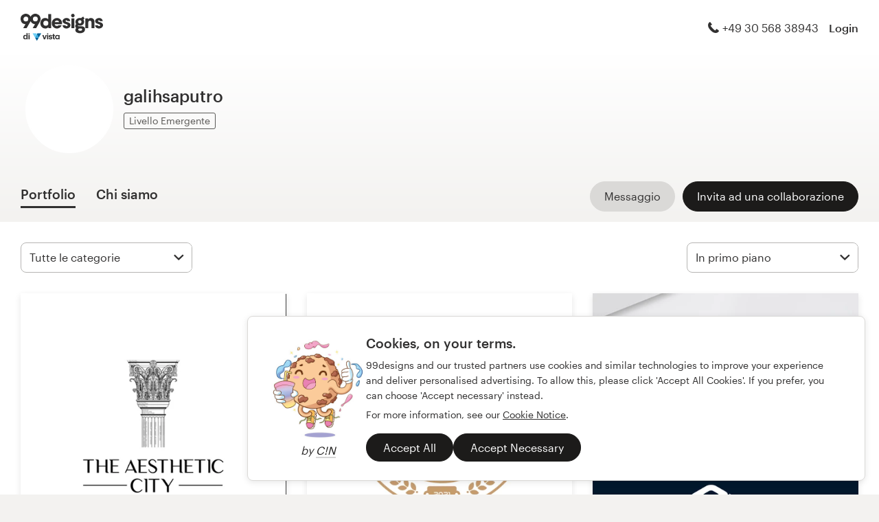

--- FILE ---
content_type: text/html; charset=utf-8
request_url: https://99designs.it/profiles/3909398
body_size: 22001
content:

<!DOCTYPE html>
<html lang="it-it">

    <head>

    <!-- Use latest IE rendering mode, or Chrome Frame if available, this must go first -->
    <meta http-equiv="X-UA-Compatible" content="IE=edge,chrome=1">

    <meta charset="utf-8">

    <!-- Facebook open graph settings -->
<meta property="og:title" content="Visualizza i design di galihsaputro | 99designs" />
<meta property="og:description" content="galihsaputro ha 44 design con 202 like totali nel suo portfolio su 99designs. Qual è il tuo preferito?" />
<meta property="og:type" content="website" />
<meta property="og:site_name" content="99designs" />
<meta property="og:url" content="https://99designs.it/profiles/3909398" />
<meta property="fb:app_id" content="51230776953" />

<meta property="og:image" content="https://images-workbench.99static.com/91mXmWS2CXzarlE_P3QXKiSPDoY=/99designs-contests-attachments/129/129267/attachment_129267774" />
<meta property="og:image:secure_url" content="https://images-workbench.99static.com/91mXmWS2CXzarlE_P3QXKiSPDoY=/99designs-contests-attachments/129/129267/attachment_129267774" />
<meta name="twitter:image" content="https://images-workbench.99static.com/91mXmWS2CXzarlE_P3QXKiSPDoY=/99designs-contests-attachments/129/129267/attachment_129267774" />
<link rel="image_src" href="https://images-workbench.99static.com/91mXmWS2CXzarlE_P3QXKiSPDoY=/99designs-contests-attachments/129/129267/attachment_129267774" />
<link rel="mask-icon" href="https://assets.99static.com/workbench/assets/asimov/images/99d-logomark-325f2bc6ad.svg" color="#fe5f50" />
<link rel="apple-touch-icon" href="https://assets.99static.com/workbench/assets/asimov/images/touch-icon-iphone-ad589ffee6.png" />
<link rel="apple-touch-icon" sizes="76x76" href="https://assets.99static.com/workbench/assets/asimov/images/touch-icon-ipad-2130171e90.png" />
<link rel="apple-touch-icon" sizes="120x120" href="https://assets.99static.com/workbench/assets/asimov/images/touch-icon-iphone-retina-09fe3d06a3.png" />
<link rel="apple-touch-icon" sizes="152x152" href="https://assets.99static.com/workbench/assets/asimov/images/touch-icon-ipad-retina-3417d49ce7.png" />

<!-- Twitter card settings -->
<meta name="twitter:card" content="summary" />
<meta name="twitter:site" content="@99designs" />
<meta name="twitter:title" content="Visualizza i design di galihsaputro | 99designs" />
<meta name="twitter:description" content="galihsaputro ha 44 design con 202 like totali nel suo portfolio su 99designs. Qual è il tuo preferito?" />

<meta name="slack-app-id" content="A2D02016F" />

              <link rel="canonical" href="https://99designs.it/profiles/3909398" />


    <link rel="alternate" hreflang="en-US" href="https://99designs.com/profiles/3909398" />
    <link rel="alternate" hreflang="es-US" href="https://es.99designs.com/profiles/3909398" />
    <link rel="alternate" hreflang="en-AU" href="https://99designs.com.au/profiles/3909398" />
    <link rel="alternate" hreflang="en-CA" href="https://99designs.ca/profiles/3909398" />
    <link rel="alternate" hreflang="en-GB" href="https://99designs.co.uk/profiles/3909398" />
    <link rel="alternate" hreflang="en-IE" href="https://99designs.ie/profiles/3909398" />
    <link rel="alternate" hreflang="de-DE" href="https://99designs.de/profiles/3909398" />
    <link rel="alternate" hreflang="en-DE" href="https://en.99designs.de/profiles/3909398" />
    <link rel="alternate" hreflang="en-DK" href="https://99designs.dk/profiles/3909398" />
    <link rel="alternate" hreflang="fr-FR" href="https://99designs.fr/profiles/3909398" />
    <link rel="alternate" hreflang="en-FR" href="https://en.99designs.fr/profiles/3909398" />
    <link rel="alternate" hreflang="en-IT" href="https://en.99designs.it/profiles/3909398" />
    <link rel="alternate" hreflang="en-NO" href="https://99designs.no/profiles/3909398" />
    <link rel="alternate" hreflang="nl-NL" href="https://99designs.nl/profiles/3909398" />
    <link rel="alternate" hreflang="en-NL" href="https://en.99designs.nl/profiles/3909398" />
    <link rel="alternate" hreflang="pt-BR" href="https://99designs.com.br/profiles/3909398" />
    <link rel="alternate" hreflang="en-BR" href="https://en.99designs.com.br/profiles/3909398" />
    <link rel="alternate" hreflang="pt-PT" href="https://99designs.pt/profiles/3909398" />
    <link rel="alternate" hreflang="en-PT" href="https://en.99designs.pt/profiles/3909398" />
    <link rel="alternate" hreflang="es-CL" href="https://99designs.cl/profiles/3909398" />
    <link rel="alternate" hreflang="en-CL" href="https://en.99designs.cl/profiles/3909398" />
    <link rel="alternate" hreflang="es-CO" href="https://99designs.com.co/profiles/3909398" />
    <link rel="alternate" hreflang="en-CO" href="https://en.99designs.com.co/profiles/3909398" />
    <link rel="alternate" hreflang="es-MX" href="https://99designs.com.mx/profiles/3909398" />
    <link rel="alternate" hreflang="en-MX" href="https://en.99designs.com.mx/profiles/3909398" />
    <link rel="alternate" hreflang="es-ES" href="https://99designs.es/profiles/3909398" />
    <link rel="alternate" hreflang="en-ES" href="https://en.99designs.es/profiles/3909398" />
    <link rel="alternate" hreflang="ja-JP" href="https://99designs.jp/profiles/3909398" />
    <link rel="alternate" hreflang="en-JP" href="https://en.99designs.jp/profiles/3909398" />
    <link rel="alternate" hreflang="de-CH" href="https://99designs.ch/profiles/3909398" />
    <link rel="alternate" hreflang="it-CH" href="https://it.99designs.ch/profiles/3909398" />
    <link rel="alternate" hreflang="fr-CH" href="https://fr.99designs.ch/profiles/3909398" />
    <link rel="alternate" hreflang="en-CH" href="https://en.99designs.ch/profiles/3909398" />
    <link rel="alternate" hreflang="en-HK" href="https://99designs.hk/profiles/3909398" />
    <link rel="alternate" hreflang="en-SG" href="https://99designs.com.sg/profiles/3909398" />
    <link rel="alternate" hreflang="nl-BE" href="https://99designs.be/profiles/3909398" />
    <link rel="alternate" hreflang="fr-BE" href="https://fr.99designs.be/profiles/3909398" />
    <link rel="alternate" hreflang="en-BE" href="https://en.99designs.be/profiles/3909398" />
    <link rel="alternate" hreflang="de-AT" href="https://99designs.at/profiles/3909398" />
    <link rel="alternate" hreflang="en-AT" href="https://en.99designs.at/profiles/3909398" />
    <link rel="alternate" hreflang="en-US" href="https://designview.io/profiles/3909398" />
    <link rel="alternate" hreflang="da-DK" href="https://vistaprint.dk/profiles/3909398" />
    <link rel="alternate" hreflang="de-AT" href="https://vistaprint.at/profiles/3909398" />
    <link rel="alternate" hreflang="de-CH" href="https://vistaprint.ch/profiles/3909398" />
    <link rel="alternate" hreflang="de-DE" href="https://vistaprint.de/profiles/3909398" />
    <link rel="alternate" hreflang="en-AU" href="https://vistaprint.com.au/profiles/3909398" />
    <link rel="alternate" hreflang="en-CA" href="https://vistaprint.ca/profiles/3909398" />
    <link rel="alternate" hreflang="en-GB" href="https://vistaprint.co.uk/profiles/3909398" />
    <link rel="alternate" hreflang="en-IE" href="https://vistaprint.ie/profiles/3909398" />
    <link rel="alternate" hreflang="en-IN" href="https://vistaprint.in/profiles/3909398" />
    <link rel="alternate" hreflang="en-NZ" href="https://vistaprint.co.nz/profiles/3909398" />
    <link rel="alternate" hreflang="en-PT" href="https://vistaprint.pt/profiles/3909398" />
    <link rel="alternate" hreflang="en-SG" href="https://vistaprint.sg/profiles/3909398" />
    <link rel="alternate" hreflang="en-US" href="https://vistaprint.com/profiles/3909398" />
    <link rel="alternate" hreflang="es-ES" href="https://vistaprint.es/profiles/3909398" />
    <link rel="alternate" hreflang="es-US" href="https://vistaprint.com/profiles/3909398" />
    <link rel="alternate" hreflang="fi-FI" href="https://vistaprint.fi/profiles/3909398" />
    <link rel="alternate" hreflang="fr-BE" href="https://vistaprint.be/profiles/3909398" />
    <link rel="alternate" hreflang="fr-CA" href="https://vistaprint.ca/profiles/3909398" />
    <link rel="alternate" hreflang="fr-CH" href="https://vistaprint.ch/profiles/3909398" />
    <link rel="alternate" hreflang="fr-FR" href="https://vistaprint.fr/profiles/3909398" />
    <link rel="alternate" hreflang="it-CH" href="https://vistaprint.ch/profiles/3909398" />
    <link rel="alternate" hreflang="it-IT" href="https://vistaprint.it/profiles/3909398" />
    <link rel="alternate" hreflang="ja-JP" href="https://vistaprint.jp/profiles/3909398" />
    <link rel="alternate" hreflang="nb-NO" href="https://vistaprint.no/profiles/3909398" />
    <link rel="alternate" hreflang="nl-BE" href="https://vistaprint.ne/profiles/3909398" />
    <link rel="alternate" hreflang="nl-NL" href="https://vistaprint.nl/profiles/3909398" />
    <link rel="alternate" hreflang="pt-PT" href="https://vistaprint.pt/profiles/3909398" />
    <link rel="alternate" hreflang="sv-SE" href="https://vistaprint.se/profiles/3909398" />


    <!-- Device settings -->
    <meta name="format-detection" content="telephone=no" />

    <!-- Use device width, allow pinch+zoom -->
    <meta name="viewport" content="width=device-width, initial-scale=1">

    <!-- Mobile IE ClearType -->
    <meta http-equiv="cleartype" content="on">

    <!-- Specifying Sub-pixel Metrics in IE's Legacy Modes -->
    <!-- http://www.webappers.com/2012/12/25/how-to-correct-legacy-document-problems-with-fonts/ -->
    <meta http-equiv="X-UA-TextLayoutMetrics" content="natural" />

    <!-- Title for Web Clips on iOS devices -->
    <meta name="apple-mobile-web-app-title" content="99designs">

    <title>Visualizza i design di galihsaputro | 99designs</title>

    

    <meta name="description" content="galihsaputro ha 44 design con 202 like totali nel suo portfolio su 99designs. Qual è il tuo preferito?" />
    <meta name="keywords" content="crowdsource, graphic design, design, contests, design contests" />
    <meta name="author" content="99designs" />


    <link rel="icon" sizes="16x16 32x32" href="https://assets.99static.com/workbench/assets/asimov/images/favicon-88f58c10e9.ico" />

    <meta name="csrf-param" content="authenticity_token" />
<meta name="csrf-token" content="gSBIAQeZcTz_dx9CcN-sQA0rjIDBETAMrKk6RWJlu0_wJQm5v5Wutqkju9sxri9cwbpFvXfhbJjDtzITmMeR9A" />

    <link rel="stylesheet" media="screen" href="https://assets.99static.com/workbench/assets/css/layout-ef6a55c67f.css" />
    <link rel="stylesheet" media="screen" href="https://assets.99static.com/workbench/assets/css/fonts-db6c9da067.css" />
        <link rel="stylesheet" media="screen" href="https://assets.99static.com/workbench/assets/css/profiles-profiles-f73142ef73.css" />
    <link rel="stylesheet" media="screen" href="https://assets.99static.com/workbench/assets/css/design-details-368acb4255.css" />


    <script src="/accounts/accounts.js"></script>

        <script src="//d2wy8f7a9ursnm.cloudfront.net/bugsnag-3.min.js" data-apikey="0dc2015cfbcfeb7cde28f8a91fc7850c"></script>
        <script>
        </script>
</head>


    <body class="max--widescreen app-layout app-layout--default sl_notranslate">
            <script>
        var dataLayer = dataLayer || [];
        dataLayer.push({"isAdmin":false,"isDesigner":false,"isCustomer":false,"affiliateCode":null});
    </script>



<div class="oc-wrapper"
    data-oc-name="left right"
    data-globalnavui
    data-globalnavui-userrole="logged-out"
    data-page-wrapper
    >

    <div class="oc-content--main" data-oc-canvas="left right">
        <div
          data-promo-bar
          data-promo-bar-endpoint="/noticebar"
          data-hidden
        ></div>
                    <header class="site-header site-header--static site-header--signed-out"
  ><div class="site-header__inner1"
    ><div class="site-header__inner2"
      ><div class="site-header__item site-header__item--left-oc-trigger"
        ><button
          class="site-header__left-oc-trigger"
          type="button"
          data-oc-trigger="left"
          aria-label="Menù"
        ></button></div
      ><div class="site-header__item site-header__item--branding"
        ><a class="site-header__site-logo" href="/" title="99designs di Vista"
          ><div
            class="site-header__site-logo__image site-header__site-logo__image--it"
            aria-label="99designs di Vista"
          ></div></a></div
      ><div class="site-header__item site-header__item--focused-navigation"
        ><div class="top-level-nav"
          ><div class="top-level-nav__item top-level-nav__item--first"
            ><span
              class="icon icon--phone-1 icon--offset-right icon--inline"
            ></span
            >+49 30 568 38943</div
          ></div
        ></div
      ><div class="site-header__item site-header__item--account-navigation"
        ><div class="top-level-nav"
          ><div class="top-level-nav__item top-level-nav__item--first"
            ><a
              class="top-level-nav__item__link SMOKETEST_login_link"
              href="/login"
              data-globalnavui-loginlink="data-globalnavui-loginlink"
              >Login</a
            ></div
          ></div
        ></div
      ><div class="site-header__item site-header__item--right-oc-trigger"
        ><div class="top-level-nav"
          ><div class="top-level-nav__item top-level-nav__item--first"
            ><a
              class="top-level-nav__item__link SMOKETEST_login_link"
              href="/login"
              data-globalnavui-loginlink="data-globalnavui-loginlink"
              >Login</a
            ></div
          ></div
        ></div
      ></div
    ></div
  ></header
>



        <div class="app-layout__content" role="main">

            <div class="app-layout__content__body">
                



<div data-tab-panelset>
    <div class="content-header">
    <div class="row">
        <div class="column">
            <div class="cover-image"
     data-cover-image
     data-has-cover-image="false">
    <div
        class="cover-image__image"
        data-cover-image-display
        
        
        >
        <canvas class="cover-image__preview-canvas" data-cover-image-preview-canvas></canvas>
    </div>

    <div class="cover-image__user-details row">
        <div class="column">
            <div class="user-details">

                <div class="avatar-image user-details__avatar">
                    <div class="avatar-image__wrapper avatar-image__wrapper--offset">
                        <div style="background-image: url('/avatars/users/3909398/128')"
                            alt="Immagine del profilo"
                            class="avatar-image__image avatar__image">
                        </div>
                    </div>
                </div>

                <div class="user-details__user-info">
                    <div>
                        <h1 class="user-details__name">
                            galihsaputro
                        </h1>
                        <span>
                        </span>
                    </div>

                        <span data-tooltip title="Designer nuovo o emergente su 99designs" class="user-details__item">
        <span class="pill pill--entry-level">
            Livello Emergente
        </span>
    </span>


                </div>
            </div>
        </div>
    </div>


</div>

            <div class="tab-nav">
    <div class="row">
        <div class="column">

                <div class="user-details__bottom-right">
                        <a
                        href="/users/3909398/contact"
                        class="user-details__bottom-right-button user-details__message-button button button--secondary"
                        rel="nofollow"
                        title= "Invia un messaggio a galihsaputro">
                            <span class="button__inner">
                                <span class="button__label">
                                    Messaggio
                                </span>
                            </span>
                        </a>
                            <a
        href="/profiles/3909398/invites"
        class="user-details__bottom-right-button button button--primary"
        rel="nofollow"
        data-track-invite-designer="3909398">
        <span class="button__inner">
            <span class="button__label">
                Invita ad una collaborazione
            </span>
        </span>
    </a>

                </div>
            <a class="tab-nav__item tab-nav__item--first"
             href="/profiles/3909398"
             data-active
             data-tab-nav="portfolio"
             >
                <h2 class="tab-nav__item__title">
                    Portfolio
                </h2>
            </a>

            <a class="tab-nav__item"
             href="/profiles/3909398/about"
             
             
             data-tab-nav="about"
             >
                <h2 class="tab-nav__item__title">
                    Chi siamo
                </h2>
            </a>


        </div>
    </div>
</div>

        </div>
    </div>
</div>

    <article class="content-body">
        <div class="content-body__inner-1">
            <div class="content-body__inner-2">
                



                <div data-tab-panel='portfolio'
                    data-active
                >
                            
        <section class="section">
            <div class="filter-controls" id="filter-controls">
                <form class="filter-controls" data-form-add-fragment-identifier="filter-controls" action="/profiles/3909398" accept-charset="UTF-8" method="get">
                        <div class="filter-controls__control filter-controls__control--left"
                             data-category-selector
                             data-state="inactive">
                            <span class="select">
    <select name="category" id="category" data-select-dropdown-select=""><option value="">Tutte le categorie</option><optgroup label="Logo &amp; identità"><option value="logo-design">Logo (37)</option>
<option value="brand-identity-pack">Logo e immagine aziendale coordinata (1)</option>
<option value="logo-business-card-design">Loghi &amp; biglietti da visita (4)</option></optgroup><optgroup label="Arte e illustrazione"><option value="illustrations">Illustrazione o grafica (2)</option></optgroup></select>
</span>

                        </div>
                        <div class="filter-controls__control filter-controls__control--right"
                             data-category-selector
                             data-state="inactive">
                            <span class="select">
    <select name="order" id="order" data-select-dropdown-select=""><option selected="selected" value="featured">In primo piano</option>
<option value="recent">Più recente</option>
<option value="popular">Più popolari</option></select>
</span>

                        </div>
                    <input type="submit" name="commit" value="Invia" data-hidden="" data-disable-with="Invia" />
</form>            </div>
        </section>
    <div class="filter-controls--small-screen">
        <section class="section">
            <h4 class="profile__page-title">
                Portfolio
            </h4>
            <div class="filter-controls__control--right">
                <button class="button button--secondary button--icon"
                        data-small-screen-off-canvas-filters-button
                        data-small-screen-off-canvas-filters-button-name="filters">
                    <span class="icon icon--filters-1"></span>
                </button>
            </div>
        </section>
    </div>
    <section class="section">

        <script id="ddo-app-data" type="text/json">
            {
            "initData": {
                "activeUser": {},
                "intlMessages": {"show_more":"Mostra di più","back_to_overview":"Torna alla panoramica","delete_action":"Cancella","deleted_status":"Rimosse","discover_more_designs":"Scopri ulteriori design","comment_action_timeout":"Non è più possibile modificare il commento. Lascia un nuovo commento.","comment_cancel":"Cancella","comment_sending":"Invio in corso...","comment_deleting":"Cancellazione in corso...","comment_error":"Errore","comment_is_edited":"modificato","comment_deleted":"Commento cancellato","comment_form_placeholder":"Scrivi un commento","main_cta_invite":"Invita ad una collaborazione","main_cta_unavailable":"Non disponibile per un lavoro","main_cta_edit":"Modifica design","main_cta_see_profile":"Visualizza il portfolio","designed_by_user":"di {user}","see_full_portfolio":"Visualizza il portfolio completo","see_other_designs":"Visualizza altri design","sketches_loading":"In caricamento...","sketches_saving":"In salvataggio...","sketches_saved":"Salvato","sketches_error":"Errore","share":"Condividi","facebook":"Facebook","twitter":"Twitter","pinterest":"Pinterest","linkedin":"LinkedIn","zoom_out_tooltip":"Rimpicciolisci (-)","send_message_tooltip":"Invia commento (ctrl / cmd + invio)","zoom_in_tooltip":"Ingrandisci (+)","enter_fullscreen_tooltip":"Modalità di presentazione, a schermo intero","exit_fullscreen_tooltip":" Chiudi il formato presentazione (ESC)","close_ddo_tooltip":"Chiudi la visualizzazione del design (ESC)","pagination_previous_tooltip":"Precedente (freccia sinistra)","pagination_next_tooltip":"Successivo (freccia destra)","set_favorite_designer":"Aggiungi {displayName} ai preferiti","unset_favorite_designer":"Rimuovi {displayName} dai preferiti"},
                "designCollection": {"designPageOffset":0,"totalDesignCount":44,"_embedded":{"designs":[{"design_id":1858773,"name":"The Aesthetic City, Design a Social Media logo for Classical Architecture \u0026 Urban design channel","createdAt":"2021-08-13T07:43:23.000Z","height":1000,"width":1000,"description":"\u003cp\u003eThe Aesthetic City is a - social media channel - promoting classical \u0026amp; traditional architecture and examples of good, classical, human centered urban design. Our target group people interested in urban design, planning and architecture.\u003c/p\u003e","industry_key":"architectural","projectDesignId":null,"previewUrl":"https://images-workbench.99static.com/91mXmWS2CXzarlE_P3QXKiSPDoY=/99designs-contests-attachments/129/129267/attachment_129267774","likedByUser":false,"likeCount":6,"marketingCtaButton":{"text":"Ulteriori informazioni su questo contest","url":"/logo-design/contests/design-social-media-logo-classical-architecture-urban-channel-1106701"},"showUrl":"https://99designs.it/profiles/3909398/designs/1858773","dataFavoriteDesignerUrl":"https://99designs.it/profiles/xhr/favorite-designers/3909398","shareData":[{"name":"facebook","iconVariation":"icon--facebook-1","shareUrl":"https://www.facebook.com/sharer.php?u=https%3A%2F%2F99designs.it%2Fprofiles%2F3909398%2Fdesigns%2F1858773"},{"name":"twitter","iconVariation":"icon--twitter-1","shareUrl":"https://twitter.com/share?url=https%3A%2F%2F99designs.it%2Fprofiles%2F3909398%2Fdesigns%2F1858773"},{"name":"pinterest","iconVariation":"icon--pinterest-1","shareUrl":"https://pinterest.com/pin/create/link/?url=https%3A%2F%2F99designs.it%2Fprofiles%2F3909398%2Fdesigns%2F1858773"},{"name":"linkedin","iconVariation":"icon--linkedin-3","shareUrl":"https://www.linkedin.com/shareArticle?url=https%3A%2F%2F99designs.it%2Fprofiles%2F3909398%2Fdesigns%2F1858773"}],"categoryEntryInfo":"proposta del contest Logo","tags":[{"name":"Logo","href":"/discover?category=logo-design"},{"name":"Architettura","href":"/discover?industry=architectural"},{"name":"luxury","href":"/discover?tags=luxury"},{"name":"sophisticated","href":"/discover?tags=sophisticated"},{"name":"logo-design","href":"/discover?tags=logo-design"},{"name":"classic-logo","href":"/discover?tags=classic-logo"},{"name":"coreldrawX7","href":"/discover?tags=coreldrawX7"},{"name":"Adobe Photoshop CC","href":"/discover?tags=Adobe+Photoshop+CC"},{"name":"Adobe Ilustrator cc","href":"/discover?tags=Adobe+Ilustrator+cc"}],"currentPageIndex":0,"login_or_signup":"\u003ca class=\"link\" href='/login?from=https%3A%2F%2F99designs.it%2Fprofiles%2F3909398%2Fdesigns%2F1858773'\u003eAccedi\u003c/a\u003e o \u003ca class=\"link\" href='/signup?from=https%3A%2F%2F99designs.it%2Fprofiles%2F3909398%2Fdesigns%2F1858773'\u003eregistrati\u003c/a\u003e per salvare i tuoi design preferiti\n","_embedded":{"creator":{"id":3909398,"userId":3909398,"name":"galihsaputro","avatarUrl":"/avatars/users/3909398/48","showUrl":"https://99designs.it/profiles/3909398","isFavorite":false},"permission":{"canView":true,"canViewComments":false,"canComment":false,"canAnnotate":false,"canFavorite":false,"canLike":false,"canInvite":true,"canEdit":false,"userIdentified":false,"designerUnavailable":false,"canSketch":false}},"_links":{"self":{"href":"https://99designs.it/profiles/3909398/xhr/designs/1858773"},"contestUrl":{"href":"/logo-design/contests/design-social-media-logo-classical-architecture-urban-channel-1106701"},"inviteToWorkUrl":{"href":"https://99designs.it/profiles/3909398/invites"},"profileUrl":{"href":"https://99designs.it/profiles/3909398"},"likeDesignUrl":{"href":"https://99designs.it/profiles/3909398/designs/1858773/design_like"},"editDesignUrl":{"href":"https://99designs.it/profiles/3909398/designs/1858773/edit"},"lastSeenTimeUrl":{"href":"https://99designs.it/profiles/xhr/last-seen-time/3909398"},"lastSeenTimesUrl":{"href":"https://99designs.it/profiles/xhr/last-seen-time/users?ids=3909398"},"designLikesUrl":{"href":"https://99designs.it/profiles/3909398/designs/1858773/xhr/design_likes/1"}}},{"design_id":1845121,"name":"Tap Crafters","createdAt":"2021-07-03T12:15:37.000Z","height":960,"width":960,"description":"\u003cp\u003eLogo for a tap handle manufacturer.\n\u003cbr /\u003eproduce tap handles, beverage flights and other items geared towards homebrewers, craft brewers, wineries etc.\u003c/p\u003e","industry_key":"retail","projectDesignId":null,"previewUrl":"https://images-workbench.99static.com/0SJX06Tr3ZagS7_fCcWRsfBji50=/99designs-contests-attachments/127/127937/attachment_127937692","likedByUser":false,"likeCount":5,"marketingCtaButton":{"text":"Ulteriori informazioni su questo contest","url":"/logo-design/contests/logo-tap-handle-manufacturer-1093173"},"showUrl":"https://99designs.it/profiles/3909398/designs/1845121","dataFavoriteDesignerUrl":"https://99designs.it/profiles/xhr/favorite-designers/3909398","shareData":[{"name":"facebook","iconVariation":"icon--facebook-1","shareUrl":"https://www.facebook.com/sharer.php?u=https%3A%2F%2F99designs.it%2Fprofiles%2F3909398%2Fdesigns%2F1845121"},{"name":"twitter","iconVariation":"icon--twitter-1","shareUrl":"https://twitter.com/share?url=https%3A%2F%2F99designs.it%2Fprofiles%2F3909398%2Fdesigns%2F1845121"},{"name":"pinterest","iconVariation":"icon--pinterest-1","shareUrl":"https://pinterest.com/pin/create/link/?url=https%3A%2F%2F99designs.it%2Fprofiles%2F3909398%2Fdesigns%2F1845121"},{"name":"linkedin","iconVariation":"icon--linkedin-3","shareUrl":"https://www.linkedin.com/shareArticle?url=https%3A%2F%2F99designs.it%2Fprofiles%2F3909398%2Fdesigns%2F1845121"}],"categoryEntryInfo":"proposta del contest Logo","tags":[{"name":"Logo","href":"/discover?category=logo-design"},{"name":"Vendita al dettaglio","href":"/discover?industry=retail"},{"name":"logo-design","href":"/discover?tags=logo-design"},{"name":"mature-logo","href":"/discover?tags=mature-logo"},{"name":"sophisticated-logos","href":"/discover?tags=sophisticated-logos"},{"name":"Adobe Illustrator CS6","href":"/discover?tags=Adobe+Illustrator+CS6"},{"name":"Adobe Photoshop CS6","href":"/discover?tags=Adobe+Photoshop+CS6"},{"name":"coreldrawX7","href":"/discover?tags=coreldrawX7"}],"currentPageIndex":0,"login_or_signup":"\u003ca class=\"link\" href='/login?from=https%3A%2F%2F99designs.it%2Fprofiles%2F3909398%2Fdesigns%2F1845121'\u003eAccedi\u003c/a\u003e o \u003ca class=\"link\" href='/signup?from=https%3A%2F%2F99designs.it%2Fprofiles%2F3909398%2Fdesigns%2F1845121'\u003eregistrati\u003c/a\u003e per salvare i tuoi design preferiti\n","_embedded":{"creator":{"id":3909398,"userId":3909398,"name":"galihsaputro","avatarUrl":"/avatars/users/3909398/48","showUrl":"https://99designs.it/profiles/3909398","isFavorite":false},"permission":{"canView":true,"canViewComments":false,"canComment":false,"canAnnotate":false,"canFavorite":false,"canLike":false,"canInvite":true,"canEdit":false,"userIdentified":false,"designerUnavailable":false,"canSketch":false}},"_links":{"self":{"href":"https://99designs.it/profiles/3909398/xhr/designs/1845121"},"contestUrl":{"href":"/logo-design/contests/logo-tap-handle-manufacturer-1093173"},"inviteToWorkUrl":{"href":"https://99designs.it/profiles/3909398/invites"},"profileUrl":{"href":"https://99designs.it/profiles/3909398"},"likeDesignUrl":{"href":"https://99designs.it/profiles/3909398/designs/1845121/design_like"},"editDesignUrl":{"href":"https://99designs.it/profiles/3909398/designs/1845121/edit"},"lastSeenTimeUrl":{"href":"https://99designs.it/profiles/xhr/last-seen-time/3909398"},"lastSeenTimesUrl":{"href":"https://99designs.it/profiles/xhr/last-seen-time/users?ids=3909398"},"designLikesUrl":{"href":"https://99designs.it/profiles/3909398/designs/1845121/xhr/design_likes/1"}}},{"design_id":1831561,"name":"Digital Shelf Agency","createdAt":"2021-05-24T19:06:09.000Z","height":960,"width":960,"description":"\u003cp\u003eThe Digital Shelf Agency provides the experience and know how to win in the ever growing digital transformation of ecommerce. We are a consultant agency that helps small to medium size businesses win in a digital world.\u003c/p\u003e","industry_key":"business","projectDesignId":null,"previewUrl":"https://images-workbench.99static.com/-75apxJb2DdTuDj3U5qo6JN4Wa8=/99designs-contests-attachments/127/127300/attachment_127300262","likedByUser":false,"likeCount":7,"marketingCtaButton":{"text":"Ulteriori informazioni su questo contest","url":"/logo-design/contests/digital-agency-business-attract-small-medium-businesses-1089159"},"showUrl":"https://99designs.it/profiles/3909398/designs/1831561","dataFavoriteDesignerUrl":"https://99designs.it/profiles/xhr/favorite-designers/3909398","shareData":[{"name":"facebook","iconVariation":"icon--facebook-1","shareUrl":"https://www.facebook.com/sharer.php?u=https%3A%2F%2F99designs.it%2Fprofiles%2F3909398%2Fdesigns%2F1831561"},{"name":"twitter","iconVariation":"icon--twitter-1","shareUrl":"https://twitter.com/share?url=https%3A%2F%2F99designs.it%2Fprofiles%2F3909398%2Fdesigns%2F1831561"},{"name":"pinterest","iconVariation":"icon--pinterest-1","shareUrl":"https://pinterest.com/pin/create/link/?url=https%3A%2F%2F99designs.it%2Fprofiles%2F3909398%2Fdesigns%2F1831561"},{"name":"linkedin","iconVariation":"icon--linkedin-3","shareUrl":"https://www.linkedin.com/shareArticle?url=https%3A%2F%2F99designs.it%2Fprofiles%2F3909398%2Fdesigns%2F1831561"}],"categoryEntryInfo":"proposta del contest Logo","tags":[{"name":"Logo","href":"/discover?category=logo-design"},{"name":"Affari e consulenze","href":"/discover?industry=business"},{"name":"luxurious","href":"/discover?tags=luxurious"},{"name":"logo-design","href":"/discover?tags=logo-design"},{"name":"modern-logo","href":"/discover?tags=modern-logo"},{"name":"icon-design","href":"/discover?tags=icon-design"},{"name":"Adobe Illustrator CS6","href":"/discover?tags=Adobe+Illustrator+CS6"},{"name":"Adobe Photoshop CS6","href":"/discover?tags=Adobe+Photoshop+CS6"},{"name":"Adobe InDesign","href":"/discover?tags=Adobe+InDesign"},{"name":"coreldrawX7","href":"/discover?tags=coreldrawX7"}],"currentPageIndex":0,"login_or_signup":"\u003ca class=\"link\" href='/login?from=https%3A%2F%2F99designs.it%2Fprofiles%2F3909398%2Fdesigns%2F1831561'\u003eAccedi\u003c/a\u003e o \u003ca class=\"link\" href='/signup?from=https%3A%2F%2F99designs.it%2Fprofiles%2F3909398%2Fdesigns%2F1831561'\u003eregistrati\u003c/a\u003e per salvare i tuoi design preferiti\n","_embedded":{"creator":{"id":3909398,"userId":3909398,"name":"galihsaputro","avatarUrl":"/avatars/users/3909398/48","showUrl":"https://99designs.it/profiles/3909398","isFavorite":false},"permission":{"canView":true,"canViewComments":false,"canComment":false,"canAnnotate":false,"canFavorite":false,"canLike":false,"canInvite":true,"canEdit":false,"userIdentified":false,"designerUnavailable":false,"canSketch":false}},"_links":{"self":{"href":"https://99designs.it/profiles/3909398/xhr/designs/1831561"},"contestUrl":{"href":"/logo-design/contests/digital-agency-business-attract-small-medium-businesses-1089159"},"inviteToWorkUrl":{"href":"https://99designs.it/profiles/3909398/invites"},"profileUrl":{"href":"https://99designs.it/profiles/3909398"},"likeDesignUrl":{"href":"https://99designs.it/profiles/3909398/designs/1831561/design_like"},"editDesignUrl":{"href":"https://99designs.it/profiles/3909398/designs/1831561/edit"},"lastSeenTimeUrl":{"href":"https://99designs.it/profiles/xhr/last-seen-time/3909398"},"lastSeenTimesUrl":{"href":"https://99designs.it/profiles/xhr/last-seen-time/users?ids=3909398"},"designLikesUrl":{"href":"https://99designs.it/profiles/3909398/designs/1831561/xhr/design_likes/1"}}},{"design_id":1824845,"name":"Dark Horse Development Logo","createdAt":"2021-05-04T17:43:57.000Z","height":960,"width":960,"description":"\u003cp\u003eCommercial Real Estate Development company based in Appleton, WI. The mission statement for Dark Horse Development is to 'Invigorate and revitalize communities through thoughtful and bold development'. We acquire existing, outdated commercial properties and repurpose them in a way that benefits the surrounding community.\u003c/p\u003e","industry_key":"realestate","projectDesignId":null,"previewUrl":"https://images-workbench.99static.com/slf5iR13o0l8khAauincbhzHhS0=/99designs-contests-attachments/126/126374/attachment_126374969","likedByUser":false,"likeCount":6,"marketingCtaButton":{"text":"Ulteriori informazioni su questo contest","url":"/logo-design/contests/dark-horse-development-logo-1079449"},"showUrl":"https://99designs.it/profiles/3909398/designs/1824845","dataFavoriteDesignerUrl":"https://99designs.it/profiles/xhr/favorite-designers/3909398","shareData":[{"name":"facebook","iconVariation":"icon--facebook-1","shareUrl":"https://www.facebook.com/sharer.php?u=https%3A%2F%2F99designs.it%2Fprofiles%2F3909398%2Fdesigns%2F1824845"},{"name":"twitter","iconVariation":"icon--twitter-1","shareUrl":"https://twitter.com/share?url=https%3A%2F%2F99designs.it%2Fprofiles%2F3909398%2Fdesigns%2F1824845"},{"name":"pinterest","iconVariation":"icon--pinterest-1","shareUrl":"https://pinterest.com/pin/create/link/?url=https%3A%2F%2F99designs.it%2Fprofiles%2F3909398%2Fdesigns%2F1824845"},{"name":"linkedin","iconVariation":"icon--linkedin-3","shareUrl":"https://www.linkedin.com/shareArticle?url=https%3A%2F%2F99designs.it%2Fprofiles%2F3909398%2Fdesigns%2F1824845"}],"categoryEntryInfo":"proposta del contest Logo","tags":[{"name":"Logo","href":"/discover?category=logo-design"},{"name":"Immobiliare e mutui","href":"/discover?industry=realestate"},{"name":"icon","href":"/discover?tags=icon"},{"name":"illustration","href":"/discover?tags=illustration"},{"name":"sophisticated","href":"/discover?tags=sophisticated"},{"name":"logo-design","href":"/discover?tags=logo-design"},{"name":"Adobe Illustrator CS6","href":"/discover?tags=Adobe+Illustrator+CS6"},{"name":"Adobe Photoshop CS6","href":"/discover?tags=Adobe+Photoshop+CS6"},{"name":"coreldrawX7","href":"/discover?tags=coreldrawX7"}],"currentPageIndex":0,"login_or_signup":"\u003ca class=\"link\" href='/login?from=https%3A%2F%2F99designs.it%2Fprofiles%2F3909398%2Fdesigns%2F1824845'\u003eAccedi\u003c/a\u003e o \u003ca class=\"link\" href='/signup?from=https%3A%2F%2F99designs.it%2Fprofiles%2F3909398%2Fdesigns%2F1824845'\u003eregistrati\u003c/a\u003e per salvare i tuoi design preferiti\n","_embedded":{"creator":{"id":3909398,"userId":3909398,"name":"galihsaputro","avatarUrl":"/avatars/users/3909398/48","showUrl":"https://99designs.it/profiles/3909398","isFavorite":false},"permission":{"canView":true,"canViewComments":false,"canComment":false,"canAnnotate":false,"canFavorite":false,"canLike":false,"canInvite":true,"canEdit":false,"userIdentified":false,"designerUnavailable":false,"canSketch":false}},"_links":{"self":{"href":"https://99designs.it/profiles/3909398/xhr/designs/1824845"},"contestUrl":{"href":"/logo-design/contests/dark-horse-development-logo-1079449"},"inviteToWorkUrl":{"href":"https://99designs.it/profiles/3909398/invites"},"profileUrl":{"href":"https://99designs.it/profiles/3909398"},"likeDesignUrl":{"href":"https://99designs.it/profiles/3909398/designs/1824845/design_like"},"editDesignUrl":{"href":"https://99designs.it/profiles/3909398/designs/1824845/edit"},"lastSeenTimeUrl":{"href":"https://99designs.it/profiles/xhr/last-seen-time/3909398"},"lastSeenTimesUrl":{"href":"https://99designs.it/profiles/xhr/last-seen-time/users?ids=3909398"},"designLikesUrl":{"href":"https://99designs.it/profiles/3909398/designs/1824845/xhr/design_likes/1"}}},{"design_id":1816321,"name":"Daclyn Brewing","createdAt":"2021-04-12T05:12:42.000Z","height":960,"width":960,"description":"\u003cp\u003eEstablished in 2018, Daclyn Brewing is a family Home Brewery where my wife and I make craft beers in many different styles from around the world. Daclyn is a portmanteau of our first names DAn \u0026amp; jACLYN. Our aim is to make great beer to share with friends and family and occasionally cater for weddings, parties, and other small private events.\u003c/p\u003e\n\n\u003cp\u003eWe would like our logo to incorporate the letters DB (for Daclyn Brewing) in a stylized way, as well as the words Daclyn Brewing. Ideally, it would not simply be the letters DB, but an artistic or stylized modern monogram version that could be stand-alone and recognizable on it own.\u003c/p\u003e","industry_key":"food","projectDesignId":null,"previewUrl":"https://images-workbench.99static.com/hHSx1m7LY2-Yj-PrAVR-dVfEPX4=/99designs-contests-attachments/126/126292/attachment_126292151","likedByUser":false,"likeCount":6,"marketingCtaButton":{"text":"Ulteriori informazioni su questo contest","url":"/logo-design/contests/design-sophisticated-mature-masculine-stand-out-logo-brewery-1078375"},"showUrl":"https://99designs.it/profiles/3909398/designs/1816321","dataFavoriteDesignerUrl":"https://99designs.it/profiles/xhr/favorite-designers/3909398","shareData":[{"name":"facebook","iconVariation":"icon--facebook-1","shareUrl":"https://www.facebook.com/sharer.php?u=https%3A%2F%2F99designs.it%2Fprofiles%2F3909398%2Fdesigns%2F1816321"},{"name":"twitter","iconVariation":"icon--twitter-1","shareUrl":"https://twitter.com/share?url=https%3A%2F%2F99designs.it%2Fprofiles%2F3909398%2Fdesigns%2F1816321"},{"name":"pinterest","iconVariation":"icon--pinterest-1","shareUrl":"https://pinterest.com/pin/create/link/?url=https%3A%2F%2F99designs.it%2Fprofiles%2F3909398%2Fdesigns%2F1816321"},{"name":"linkedin","iconVariation":"icon--linkedin-3","shareUrl":"https://www.linkedin.com/shareArticle?url=https%3A%2F%2F99designs.it%2Fprofiles%2F3909398%2Fdesigns%2F1816321"}],"categoryEntryInfo":"proposta del contest Logo","tags":[{"name":"Logo","href":"/discover?category=logo-design"},{"name":"Cibo e bevande","href":"/discover?industry=food"},{"name":"character","href":"/discover?tags=character"},{"name":"luxury","href":"/discover?tags=luxury"},{"name":"creative","href":"/discover?tags=creative"},{"name":"logo-design","href":"/discover?tags=logo-design"},{"name":"logo-business","href":"/discover?tags=logo-business"},{"name":"Adobe Illustrator CS6","href":"/discover?tags=Adobe+Illustrator+CS6"},{"name":"Adobe Photoshop CS6","href":"/discover?tags=Adobe+Photoshop+CS6"},{"name":"coreldrawX7","href":"/discover?tags=coreldrawX7"},{"name":"Adobe XD CC","href":"/discover?tags=Adobe+XD+CC"}],"currentPageIndex":0,"login_or_signup":"\u003ca class=\"link\" href='/login?from=https%3A%2F%2F99designs.it%2Fprofiles%2F3909398%2Fdesigns%2F1816321'\u003eAccedi\u003c/a\u003e o \u003ca class=\"link\" href='/signup?from=https%3A%2F%2F99designs.it%2Fprofiles%2F3909398%2Fdesigns%2F1816321'\u003eregistrati\u003c/a\u003e per salvare i tuoi design preferiti\n","_embedded":{"creator":{"id":3909398,"userId":3909398,"name":"galihsaputro","avatarUrl":"/avatars/users/3909398/48","showUrl":"https://99designs.it/profiles/3909398","isFavorite":false},"permission":{"canView":true,"canViewComments":false,"canComment":false,"canAnnotate":false,"canFavorite":false,"canLike":false,"canInvite":true,"canEdit":false,"userIdentified":false,"designerUnavailable":false,"canSketch":false}},"_links":{"self":{"href":"https://99designs.it/profiles/3909398/xhr/designs/1816321"},"contestUrl":{"href":"/logo-design/contests/design-sophisticated-mature-masculine-stand-out-logo-brewery-1078375"},"inviteToWorkUrl":{"href":"https://99designs.it/profiles/3909398/invites"},"profileUrl":{"href":"https://99designs.it/profiles/3909398"},"likeDesignUrl":{"href":"https://99designs.it/profiles/3909398/designs/1816321/design_like"},"editDesignUrl":{"href":"https://99designs.it/profiles/3909398/designs/1816321/edit"},"lastSeenTimeUrl":{"href":"https://99designs.it/profiles/xhr/last-seen-time/3909398"},"lastSeenTimesUrl":{"href":"https://99designs.it/profiles/xhr/last-seen-time/users?ids=3909398"},"designLikesUrl":{"href":"https://99designs.it/profiles/3909398/designs/1816321/xhr/design_likes/1"}}},{"design_id":1794063,"name":"RFX Academy","createdAt":"2021-02-12T04:09:45.000Z","height":960,"width":960,"description":"\u003cp\u003eRFX ACADEMY is a forex training membership platform.\n\u003cbr /\u003eForex, also known as foreign exchange, FX or currency trading, is a decentralized global market where all the world's currencies trade. The forex market is the largest, most liquid market in the world with an average daily trading volume exceeding $5 trillion. All the world's combined stock markets don't even come close to this.\n\u003cbr /\u003eCheetah icon with currency trading chart.\n\u003cbr /\u003eAgile, Collaborative, Long-Term Thinking.\u003c/p\u003e","industry_key":"accounting","projectDesignId":null,"previewUrl":"https://images-workbench.99static.com/SEhTAq2rwmN1nn8LeUCpZMSmvz8=/99designs-contests-attachments/124/124617/attachment_124617694","likedByUser":false,"likeCount":30,"marketingCtaButton":{"text":"Ulteriori informazioni su questo contest","url":"/logo-design/contests/redesign-current-logo-educational-academy-1060646"},"showUrl":"https://99designs.it/profiles/3909398/designs/1794063","dataFavoriteDesignerUrl":"https://99designs.it/profiles/xhr/favorite-designers/3909398","shareData":[{"name":"facebook","iconVariation":"icon--facebook-1","shareUrl":"https://www.facebook.com/sharer.php?u=https%3A%2F%2F99designs.it%2Fprofiles%2F3909398%2Fdesigns%2F1794063"},{"name":"twitter","iconVariation":"icon--twitter-1","shareUrl":"https://twitter.com/share?url=https%3A%2F%2F99designs.it%2Fprofiles%2F3909398%2Fdesigns%2F1794063"},{"name":"pinterest","iconVariation":"icon--pinterest-1","shareUrl":"https://pinterest.com/pin/create/link/?url=https%3A%2F%2F99designs.it%2Fprofiles%2F3909398%2Fdesigns%2F1794063"},{"name":"linkedin","iconVariation":"icon--linkedin-3","shareUrl":"https://www.linkedin.com/shareArticle?url=https%3A%2F%2F99designs.it%2Fprofiles%2F3909398%2Fdesigns%2F1794063"}],"categoryEntryInfo":"ha vinto il contest Logo","tags":[{"name":"Logo","href":"/discover?category=logo-design"},{"name":"Contabilità e finanza","href":"/discover?industry=accounting"},{"name":"luxurious","href":"/discover?tags=luxurious"},{"name":"sophisticated","href":"/discover?tags=sophisticated"},{"name":"logo-design","href":"/discover?tags=logo-design"},{"name":"icon-design","href":"/discover?tags=icon-design"},{"name":"Adobe Illustrator CS6","href":"/discover?tags=Adobe+Illustrator+CS6"},{"name":"Adobe Photoshop CS6","href":"/discover?tags=Adobe+Photoshop+CS6"},{"name":"coreldrawX7","href":"/discover?tags=coreldrawX7"}],"currentPageIndex":0,"login_or_signup":"\u003ca class=\"link\" href='/login?from=https%3A%2F%2F99designs.it%2Fprofiles%2F3909398%2Fdesigns%2F1794063'\u003eAccedi\u003c/a\u003e o \u003ca class=\"link\" href='/signup?from=https%3A%2F%2F99designs.it%2Fprofiles%2F3909398%2Fdesigns%2F1794063'\u003eregistrati\u003c/a\u003e per salvare i tuoi design preferiti\n","_embedded":{"creator":{"id":3909398,"userId":3909398,"name":"galihsaputro","avatarUrl":"/avatars/users/3909398/48","showUrl":"https://99designs.it/profiles/3909398","isFavorite":false},"permission":{"canView":true,"canViewComments":false,"canComment":false,"canAnnotate":false,"canFavorite":false,"canLike":false,"canInvite":true,"canEdit":false,"userIdentified":false,"designerUnavailable":false,"canSketch":false}},"_links":{"self":{"href":"https://99designs.it/profiles/3909398/xhr/designs/1794063"},"contestUrl":{"href":"/logo-design/contests/redesign-current-logo-educational-academy-1060646"},"inviteToWorkUrl":{"href":"https://99designs.it/profiles/3909398/invites"},"profileUrl":{"href":"https://99designs.it/profiles/3909398"},"likeDesignUrl":{"href":"https://99designs.it/profiles/3909398/designs/1794063/design_like"},"editDesignUrl":{"href":"https://99designs.it/profiles/3909398/designs/1794063/edit"},"lastSeenTimeUrl":{"href":"https://99designs.it/profiles/xhr/last-seen-time/3909398"},"lastSeenTimesUrl":{"href":"https://99designs.it/profiles/xhr/last-seen-time/users?ids=3909398"},"designLikesUrl":{"href":"https://99designs.it/profiles/3909398/designs/1794063/xhr/design_likes/1"}}},{"design_id":1790078,"name":"Illustration of two guys representing high income and time for non-fiction book","createdAt":"2021-02-02T13:59:54.000Z","height":4853,"width":3207,"description":"\u003cp\u003eThe left guy is a financial- and company adviser, the right guy is a longtime unemployed. The financial guy has a lot of money, while the unemployed guy has a lot of time. Those two are a narrative intrument to explain the meaning of time and money.\u003c/p\u003e","industry_key":"","projectDesignId":27150,"previewUrl":"https://images-workbench.99static.com/fjg8e-A5kGPr8dEO4q-1B9Jz0dM=/http://s3.amazonaws.com/projects-files/101/10166/1016692/f17cb8f0-c8a5-4eeb-84b4-8546116952a2.jpg","likedByUser":false,"likeCount":5,"marketingCtaButton":{"text":"Ulteriori informazioni su 99designs","url":"/"},"showUrl":"https://99designs.it/profiles/3909398/designs/1790078","dataFavoriteDesignerUrl":"https://99designs.it/profiles/xhr/favorite-designers/3909398","shareData":[{"name":"facebook","iconVariation":"icon--facebook-1","shareUrl":"https://www.facebook.com/sharer.php?u=https%3A%2F%2F99designs.it%2Fprofiles%2F3909398%2Fdesigns%2F1790078"},{"name":"twitter","iconVariation":"icon--twitter-1","shareUrl":"https://twitter.com/share?url=https%3A%2F%2F99designs.it%2Fprofiles%2F3909398%2Fdesigns%2F1790078"},{"name":"pinterest","iconVariation":"icon--pinterest-1","shareUrl":"https://pinterest.com/pin/create/link/?url=https%3A%2F%2F99designs.it%2Fprofiles%2F3909398%2Fdesigns%2F1790078"},{"name":"linkedin","iconVariation":"icon--linkedin-3","shareUrl":"https://www.linkedin.com/shareArticle?url=https%3A%2F%2F99designs.it%2Fprofiles%2F3909398%2Fdesigns%2F1790078"}],"categoryEntryInfo":null,"tags":[{"name":"Illustrazione o grafica","href":"/discover?category=illustrations"},{"name":"character","href":"/discover?tags=character"},{"name":"mascot","href":"/discover?tags=mascot"},{"name":"illustration-graphics","href":"/discover?tags=illustration-graphics"},{"name":"Adobe Illustrator CS6","href":"/discover?tags=Adobe+Illustrator+CS6"},{"name":"Adobe Photoshop CS6","href":"/discover?tags=Adobe+Photoshop+CS6"},{"name":"coreldrawX7","href":"/discover?tags=coreldrawX7"}],"currentPageIndex":0,"login_or_signup":"\u003ca class=\"link\" href='/login?from=https%3A%2F%2F99designs.it%2Fprofiles%2F3909398%2Fdesigns%2F1790078'\u003eAccedi\u003c/a\u003e o \u003ca class=\"link\" href='/signup?from=https%3A%2F%2F99designs.it%2Fprofiles%2F3909398%2Fdesigns%2F1790078'\u003eregistrati\u003c/a\u003e per salvare i tuoi design preferiti\n","_embedded":{"creator":{"id":3909398,"userId":3909398,"name":"galihsaputro","avatarUrl":"/avatars/users/3909398/48","showUrl":"https://99designs.it/profiles/3909398","isFavorite":false},"permission":{"canView":true,"canViewComments":false,"canComment":false,"canAnnotate":false,"canFavorite":false,"canLike":false,"canInvite":true,"canEdit":false,"userIdentified":false,"designerUnavailable":false,"canSketch":false}},"_links":{"self":{"href":"https://99designs.it/profiles/3909398/xhr/designs/1790078"},"contestUrl":{"href":null},"inviteToWorkUrl":{"href":"https://99designs.it/profiles/3909398/invites"},"profileUrl":{"href":"https://99designs.it/profiles/3909398"},"likeDesignUrl":{"href":"https://99designs.it/profiles/3909398/designs/1790078/design_like"},"editDesignUrl":{"href":"https://99designs.it/profiles/3909398/designs/1790078/edit"},"lastSeenTimeUrl":{"href":"https://99designs.it/profiles/xhr/last-seen-time/3909398"},"lastSeenTimesUrl":{"href":"https://99designs.it/profiles/xhr/last-seen-time/users?ids=3909398"},"designLikesUrl":{"href":"https://99designs.it/profiles/3909398/designs/1790078/xhr/design_likes/1"}}},{"design_id":1781623,"name":"Sascha Lange","createdAt":"2021-01-10T17:56:06.000Z","height":960,"width":960,"description":"\u003cp\u003elogo about magician professionals Luxurious, serious and sophisticated.\u003c/p\u003e","industry_key":"entertainment","projectDesignId":null,"previewUrl":"https://images-workbench.99static.com/xdBHJYZVCjz43waipvIUM2FR6Gg=/99designs-contests-attachments/123/123728/attachment_123728915","likedByUser":false,"likeCount":7,"marketingCtaButton":{"text":"Ulteriori informazioni su questo contest","url":"/logo-design/contests/logo-entertainer-1052484"},"showUrl":"https://99designs.it/profiles/3909398/designs/1781623","dataFavoriteDesignerUrl":"https://99designs.it/profiles/xhr/favorite-designers/3909398","shareData":[{"name":"facebook","iconVariation":"icon--facebook-1","shareUrl":"https://www.facebook.com/sharer.php?u=https%3A%2F%2F99designs.it%2Fprofiles%2F3909398%2Fdesigns%2F1781623"},{"name":"twitter","iconVariation":"icon--twitter-1","shareUrl":"https://twitter.com/share?url=https%3A%2F%2F99designs.it%2Fprofiles%2F3909398%2Fdesigns%2F1781623"},{"name":"pinterest","iconVariation":"icon--pinterest-1","shareUrl":"https://pinterest.com/pin/create/link/?url=https%3A%2F%2F99designs.it%2Fprofiles%2F3909398%2Fdesigns%2F1781623"},{"name":"linkedin","iconVariation":"icon--linkedin-3","shareUrl":"https://www.linkedin.com/shareArticle?url=https%3A%2F%2F99designs.it%2Fprofiles%2F3909398%2Fdesigns%2F1781623"}],"categoryEntryInfo":"proposta del contest Logo","tags":[{"name":"Logo","href":"/discover?category=logo-design"},{"name":"Intrattenimento e arte","href":"/discover?industry=entertainment"},{"name":"luxury","href":"/discover?tags=luxury"},{"name":"sophisticated","href":"/discover?tags=sophisticated"},{"name":"logo-design","href":"/discover?tags=logo-design"},{"name":"Adobe Illustrator CS6","href":"/discover?tags=Adobe+Illustrator+CS6"},{"name":"Adobe Photoshop CS6","href":"/discover?tags=Adobe+Photoshop+CS6"},{"name":"coreldrawX7","href":"/discover?tags=coreldrawX7"}],"currentPageIndex":0,"login_or_signup":"\u003ca class=\"link\" href='/login?from=https%3A%2F%2F99designs.it%2Fprofiles%2F3909398%2Fdesigns%2F1781623'\u003eAccedi\u003c/a\u003e o \u003ca class=\"link\" href='/signup?from=https%3A%2F%2F99designs.it%2Fprofiles%2F3909398%2Fdesigns%2F1781623'\u003eregistrati\u003c/a\u003e per salvare i tuoi design preferiti\n","_embedded":{"creator":{"id":3909398,"userId":3909398,"name":"galihsaputro","avatarUrl":"/avatars/users/3909398/48","showUrl":"https://99designs.it/profiles/3909398","isFavorite":false},"permission":{"canView":true,"canViewComments":false,"canComment":false,"canAnnotate":false,"canFavorite":false,"canLike":false,"canInvite":true,"canEdit":false,"userIdentified":false,"designerUnavailable":false,"canSketch":false}},"_links":{"self":{"href":"https://99designs.it/profiles/3909398/xhr/designs/1781623"},"contestUrl":{"href":"/logo-design/contests/logo-entertainer-1052484"},"inviteToWorkUrl":{"href":"https://99designs.it/profiles/3909398/invites"},"profileUrl":{"href":"https://99designs.it/profiles/3909398"},"likeDesignUrl":{"href":"https://99designs.it/profiles/3909398/designs/1781623/design_like"},"editDesignUrl":{"href":"https://99designs.it/profiles/3909398/designs/1781623/edit"},"lastSeenTimeUrl":{"href":"https://99designs.it/profiles/xhr/last-seen-time/3909398"},"lastSeenTimesUrl":{"href":"https://99designs.it/profiles/xhr/last-seen-time/users?ids=3909398"},"designLikesUrl":{"href":"https://99designs.it/profiles/3909398/designs/1781623/xhr/design_likes/1"}}},{"design_id":1774509,"name":"Schneider Legal PLLC.","createdAt":"2020-12-18T04:32:56.000Z","height":960,"width":960,"description":"\u003cp\u003eSchneider Legal PLLC, is a law firm that deals with criminal defense issues.\n\u003cbr /\u003eThe idea of ogo describes a man who is thinking, modern, geometric, sharp, and professional.\n\u003cbr /\u003eThe combination of the abstract logo and the combination of colors makes the logo more modern and professional.\u003c/p\u003e","industry_key":"attorney","projectDesignId":null,"previewUrl":"https://images-workbench.99static.com/MrQcm07DXViZegL1ZKDu4425vj4=/99designs-contests-attachments/123/123433/attachment_123433009","likedByUser":false,"likeCount":7,"marketingCtaButton":{"text":"Ulteriori informazioni su questo contest","url":"/logo-design/contests/criminal-defense-lawyer-needs-modern-geometric-abstract-logo-1050584"},"showUrl":"https://99designs.it/profiles/3909398/designs/1774509","dataFavoriteDesignerUrl":"https://99designs.it/profiles/xhr/favorite-designers/3909398","shareData":[{"name":"facebook","iconVariation":"icon--facebook-1","shareUrl":"https://www.facebook.com/sharer.php?u=https%3A%2F%2F99designs.it%2Fprofiles%2F3909398%2Fdesigns%2F1774509"},{"name":"twitter","iconVariation":"icon--twitter-1","shareUrl":"https://twitter.com/share?url=https%3A%2F%2F99designs.it%2Fprofiles%2F3909398%2Fdesigns%2F1774509"},{"name":"pinterest","iconVariation":"icon--pinterest-1","shareUrl":"https://pinterest.com/pin/create/link/?url=https%3A%2F%2F99designs.it%2Fprofiles%2F3909398%2Fdesigns%2F1774509"},{"name":"linkedin","iconVariation":"icon--linkedin-3","shareUrl":"https://www.linkedin.com/shareArticle?url=https%3A%2F%2F99designs.it%2Fprofiles%2F3909398%2Fdesigns%2F1774509"}],"categoryEntryInfo":"proposta del contest Logo","tags":[{"name":"Logo","href":"/discover?category=logo-design"},{"name":"Avvocati e studi legali","href":"/discover?industry=attorney"},{"name":"playful","href":"/discover?tags=playful"},{"name":"logo-design","href":"/discover?tags=logo-design"},{"name":"modern-logo-design","href":"/discover?tags=modern-logo-design"},{"name":"abstract-logo","href":"/discover?tags=abstract-logo"},{"name":"Adobe Illustrator CS6","href":"/discover?tags=Adobe+Illustrator+CS6"},{"name":"Adobe Photoshop CS6","href":"/discover?tags=Adobe+Photoshop+CS6"},{"name":"coreldrawX7","href":"/discover?tags=coreldrawX7"}],"currentPageIndex":0,"login_or_signup":"\u003ca class=\"link\" href='/login?from=https%3A%2F%2F99designs.it%2Fprofiles%2F3909398%2Fdesigns%2F1774509'\u003eAccedi\u003c/a\u003e o \u003ca class=\"link\" href='/signup?from=https%3A%2F%2F99designs.it%2Fprofiles%2F3909398%2Fdesigns%2F1774509'\u003eregistrati\u003c/a\u003e per salvare i tuoi design preferiti\n","_embedded":{"creator":{"id":3909398,"userId":3909398,"name":"galihsaputro","avatarUrl":"/avatars/users/3909398/48","showUrl":"https://99designs.it/profiles/3909398","isFavorite":false},"permission":{"canView":true,"canViewComments":false,"canComment":false,"canAnnotate":false,"canFavorite":false,"canLike":false,"canInvite":true,"canEdit":false,"userIdentified":false,"designerUnavailable":false,"canSketch":false}},"_links":{"self":{"href":"https://99designs.it/profiles/3909398/xhr/designs/1774509"},"contestUrl":{"href":"/logo-design/contests/criminal-defense-lawyer-needs-modern-geometric-abstract-logo-1050584"},"inviteToWorkUrl":{"href":"https://99designs.it/profiles/3909398/invites"},"profileUrl":{"href":"https://99designs.it/profiles/3909398"},"likeDesignUrl":{"href":"https://99designs.it/profiles/3909398/designs/1774509/design_like"},"editDesignUrl":{"href":"https://99designs.it/profiles/3909398/designs/1774509/edit"},"lastSeenTimeUrl":{"href":"https://99designs.it/profiles/xhr/last-seen-time/3909398"},"lastSeenTimesUrl":{"href":"https://99designs.it/profiles/xhr/last-seen-time/users?ids=3909398"},"designLikesUrl":{"href":"https://99designs.it/profiles/3909398/designs/1774509/xhr/design_likes/1"}}},{"design_id":1771169,"name":"1895 Honey Farm","createdAt":"2020-12-09T02:22:54.000Z","height":960,"width":960,"description":"\u003cp\u003eWe produce and sale Raw Honey, Comb Honey and Fresh Cut Flowers for sale primarily at roadside stands and local markets.\u003c/p\u003e\n\n\u003cp\u003eTarget audience is women 25-55+.\u003c/p\u003e\n\n\u003cp\u003eWe would like \"Laurel Hill, Florida\" to be on the label as well. The Name \"1895 Honey Farm\" comes from the year Laurel Hill was established, however our farm was established in 2020. Laurel Hill is a small farming community in NW Florida USA with a landscape of rolling hills, meadows and forest.\u003c/p\u003e","industry_key":"agriculture","projectDesignId":null,"previewUrl":"https://images-workbench.99static.com/-tYp0FaF6hm3Jh3b9rvPsYT2gFU=/99designs-contests-attachments/123/123105/attachment_123105256","likedByUser":false,"likeCount":10,"marketingCtaButton":{"text":"Ulteriori informazioni su questo contest","url":"/logo-business-card-design/contests/design-vintage-organic-logo-local-honey-flower-farm-1046622"},"showUrl":"https://99designs.it/profiles/3909398/designs/1771169","dataFavoriteDesignerUrl":"https://99designs.it/profiles/xhr/favorite-designers/3909398","shareData":[{"name":"facebook","iconVariation":"icon--facebook-1","shareUrl":"https://www.facebook.com/sharer.php?u=https%3A%2F%2F99designs.it%2Fprofiles%2F3909398%2Fdesigns%2F1771169"},{"name":"twitter","iconVariation":"icon--twitter-1","shareUrl":"https://twitter.com/share?url=https%3A%2F%2F99designs.it%2Fprofiles%2F3909398%2Fdesigns%2F1771169"},{"name":"pinterest","iconVariation":"icon--pinterest-1","shareUrl":"https://pinterest.com/pin/create/link/?url=https%3A%2F%2F99designs.it%2Fprofiles%2F3909398%2Fdesigns%2F1771169"},{"name":"linkedin","iconVariation":"icon--linkedin-3","shareUrl":"https://www.linkedin.com/shareArticle?url=https%3A%2F%2F99designs.it%2Fprofiles%2F3909398%2Fdesigns%2F1771169"}],"categoryEntryInfo":"proposta del contest Loghi \u0026 biglietti da visita","tags":[{"name":"Loghi \u0026 biglietti da visita","href":"/discover?category=logo-business-card-design"},{"name":"Agricoltura","href":"/discover?industry=agriculture"},{"name":"classic","href":"/discover?tags=classic"},{"name":"logo-design","href":"/discover?tags=logo-design"},{"name":"brand-identity","href":"/discover?tags=brand-identity"},{"name":"logo-business","href":"/discover?tags=logo-business"},{"name":"Adobe Illustrator CS6","href":"/discover?tags=Adobe+Illustrator+CS6"},{"name":"Adobe Photoshop CS6","href":"/discover?tags=Adobe+Photoshop+CS6"},{"name":"coreldrawX7","href":"/discover?tags=coreldrawX7"}],"currentPageIndex":0,"login_or_signup":"\u003ca class=\"link\" href='/login?from=https%3A%2F%2F99designs.it%2Fprofiles%2F3909398%2Fdesigns%2F1771169'\u003eAccedi\u003c/a\u003e o \u003ca class=\"link\" href='/signup?from=https%3A%2F%2F99designs.it%2Fprofiles%2F3909398%2Fdesigns%2F1771169'\u003eregistrati\u003c/a\u003e per salvare i tuoi design preferiti\n","_embedded":{"creator":{"id":3909398,"userId":3909398,"name":"galihsaputro","avatarUrl":"/avatars/users/3909398/48","showUrl":"https://99designs.it/profiles/3909398","isFavorite":false},"permission":{"canView":true,"canViewComments":false,"canComment":false,"canAnnotate":false,"canFavorite":false,"canLike":false,"canInvite":true,"canEdit":false,"userIdentified":false,"designerUnavailable":false,"canSketch":false}},"_links":{"self":{"href":"https://99designs.it/profiles/3909398/xhr/designs/1771169"},"contestUrl":{"href":"/logo-business-card-design/contests/design-vintage-organic-logo-local-honey-flower-farm-1046622"},"inviteToWorkUrl":{"href":"https://99designs.it/profiles/3909398/invites"},"profileUrl":{"href":"https://99designs.it/profiles/3909398"},"likeDesignUrl":{"href":"https://99designs.it/profiles/3909398/designs/1771169/design_like"},"editDesignUrl":{"href":"https://99designs.it/profiles/3909398/designs/1771169/edit"},"lastSeenTimeUrl":{"href":"https://99designs.it/profiles/xhr/last-seen-time/3909398"},"lastSeenTimesUrl":{"href":"https://99designs.it/profiles/xhr/last-seen-time/users?ids=3909398"},"designLikesUrl":{"href":"https://99designs.it/profiles/3909398/designs/1771169/xhr/design_likes/1"}}},{"design_id":1764595,"name":"ROCKET CITY CREATIVE","createdAt":"2020-11-19T09:47:17.000Z","height":960,"width":960,"description":"\u003cp\u003ePlayful modern logo concept, incorporating rocket, bulb and brain.\n\u003cbr /\u003eSmall business marketing and strategy consulting. Let us LAUNCH your small business to the next level. Small businesses, rural communities. Simple, yet clean.\u003c/p\u003e","industry_key":"business","projectDesignId":null,"previewUrl":"https://images-workbench.99static.com/p-hgw03BlHHegqaZAYdPX1C9Lgo=/99designs-contests-attachments/122/122739/attachment_122739873","likedByUser":false,"likeCount":9,"marketingCtaButton":{"text":"Ulteriori informazioni su questo contest","url":"/logo-design/contests/launch-small-business-agency-logo-rocket-city-creative-1043715"},"showUrl":"https://99designs.it/profiles/3909398/designs/1764595","dataFavoriteDesignerUrl":"https://99designs.it/profiles/xhr/favorite-designers/3909398","shareData":[{"name":"facebook","iconVariation":"icon--facebook-1","shareUrl":"https://www.facebook.com/sharer.php?u=https%3A%2F%2F99designs.it%2Fprofiles%2F3909398%2Fdesigns%2F1764595"},{"name":"twitter","iconVariation":"icon--twitter-1","shareUrl":"https://twitter.com/share?url=https%3A%2F%2F99designs.it%2Fprofiles%2F3909398%2Fdesigns%2F1764595"},{"name":"pinterest","iconVariation":"icon--pinterest-1","shareUrl":"https://pinterest.com/pin/create/link/?url=https%3A%2F%2F99designs.it%2Fprofiles%2F3909398%2Fdesigns%2F1764595"},{"name":"linkedin","iconVariation":"icon--linkedin-3","shareUrl":"https://www.linkedin.com/shareArticle?url=https%3A%2F%2F99designs.it%2Fprofiles%2F3909398%2Fdesigns%2F1764595"}],"categoryEntryInfo":"proposta del contest Logo","tags":[{"name":"Logo","href":"/discover?category=logo-design"},{"name":"Affari e consulenze","href":"/discover?industry=business"},{"name":"abstract","href":"/discover?tags=abstract"},{"name":"creative","href":"/discover?tags=creative"},{"name":"logo-design","href":"/discover?tags=logo-design"},{"name":"CorelDraw","href":"/discover?tags=CorelDraw"},{"name":"Adobe Illustrator CS6","href":"/discover?tags=Adobe+Illustrator+CS6"},{"name":"Adobe Photoshop CS6","href":"/discover?tags=Adobe+Photoshop+CS6"}],"currentPageIndex":0,"login_or_signup":"\u003ca class=\"link\" href='/login?from=https%3A%2F%2F99designs.it%2Fprofiles%2F3909398%2Fdesigns%2F1764595'\u003eAccedi\u003c/a\u003e o \u003ca class=\"link\" href='/signup?from=https%3A%2F%2F99designs.it%2Fprofiles%2F3909398%2Fdesigns%2F1764595'\u003eregistrati\u003c/a\u003e per salvare i tuoi design preferiti\n","_embedded":{"creator":{"id":3909398,"userId":3909398,"name":"galihsaputro","avatarUrl":"/avatars/users/3909398/48","showUrl":"https://99designs.it/profiles/3909398","isFavorite":false},"permission":{"canView":true,"canViewComments":false,"canComment":false,"canAnnotate":false,"canFavorite":false,"canLike":false,"canInvite":true,"canEdit":false,"userIdentified":false,"designerUnavailable":false,"canSketch":false}},"_links":{"self":{"href":"https://99designs.it/profiles/3909398/xhr/designs/1764595"},"contestUrl":{"href":"/logo-design/contests/launch-small-business-agency-logo-rocket-city-creative-1043715"},"inviteToWorkUrl":{"href":"https://99designs.it/profiles/3909398/invites"},"profileUrl":{"href":"https://99designs.it/profiles/3909398"},"likeDesignUrl":{"href":"https://99designs.it/profiles/3909398/designs/1764595/design_like"},"editDesignUrl":{"href":"https://99designs.it/profiles/3909398/designs/1764595/edit"},"lastSeenTimeUrl":{"href":"https://99designs.it/profiles/xhr/last-seen-time/3909398"},"lastSeenTimesUrl":{"href":"https://99designs.it/profiles/xhr/last-seen-time/users?ids=3909398"},"designLikesUrl":{"href":"https://99designs.it/profiles/3909398/designs/1764595/xhr/design_likes/1"}}},{"design_id":1743922,"name":"Faith Ranch","createdAt":"2020-09-23T03:34:12.000Z","height":960,"width":960,"description":"\u003cp\u003eSustainable Cattle Ranching in California's Central Valley with an emphasis on native habitat preservation and restoration for the benefit of wildlife\u003c/p\u003e","industry_key":"agriculture","projectDesignId":null,"previewUrl":"https://images-workbench.99static.com/VQhUJSL8XP7b4CmSIWmz5qzCpew=/99designs-contests-attachments/120/120901/attachment_120901858","likedByUser":false,"likeCount":5,"marketingCtaButton":{"text":"Ulteriori informazioni su questo contest","url":"/logo-design/contests/faith-ranch-sustainable-california-cattle-wildlife-1027144"},"showUrl":"https://99designs.it/profiles/3909398/designs/1743922","dataFavoriteDesignerUrl":"https://99designs.it/profiles/xhr/favorite-designers/3909398","shareData":[{"name":"facebook","iconVariation":"icon--facebook-1","shareUrl":"https://www.facebook.com/sharer.php?u=https%3A%2F%2F99designs.it%2Fprofiles%2F3909398%2Fdesigns%2F1743922"},{"name":"twitter","iconVariation":"icon--twitter-1","shareUrl":"https://twitter.com/share?url=https%3A%2F%2F99designs.it%2Fprofiles%2F3909398%2Fdesigns%2F1743922"},{"name":"pinterest","iconVariation":"icon--pinterest-1","shareUrl":"https://pinterest.com/pin/create/link/?url=https%3A%2F%2F99designs.it%2Fprofiles%2F3909398%2Fdesigns%2F1743922"},{"name":"linkedin","iconVariation":"icon--linkedin-3","shareUrl":"https://www.linkedin.com/shareArticle?url=https%3A%2F%2F99designs.it%2Fprofiles%2F3909398%2Fdesigns%2F1743922"}],"categoryEntryInfo":"proposta del contest Logo","tags":[{"name":"Logo","href":"/discover?category=logo-design"},{"name":"Agricoltura","href":"/discover?industry=agriculture"},{"name":"classic","href":"/discover?tags=classic"},{"name":"logo-design","href":"/discover?tags=logo-design"},{"name":"logo-and-branding","href":"/discover?tags=logo-and-branding"},{"name":"Adobe Illustrator CS6","href":"/discover?tags=Adobe+Illustrator+CS6"},{"name":"Adobe Photoshop CS6","href":"/discover?tags=Adobe+Photoshop+CS6"},{"name":"coreldrawX7","href":"/discover?tags=coreldrawX7"}],"currentPageIndex":0,"login_or_signup":"\u003ca class=\"link\" href='/login?from=https%3A%2F%2F99designs.it%2Fprofiles%2F3909398%2Fdesigns%2F1743922'\u003eAccedi\u003c/a\u003e o \u003ca class=\"link\" href='/signup?from=https%3A%2F%2F99designs.it%2Fprofiles%2F3909398%2Fdesigns%2F1743922'\u003eregistrati\u003c/a\u003e per salvare i tuoi design preferiti\n","_embedded":{"creator":{"id":3909398,"userId":3909398,"name":"galihsaputro","avatarUrl":"/avatars/users/3909398/48","showUrl":"https://99designs.it/profiles/3909398","isFavorite":false},"permission":{"canView":true,"canViewComments":false,"canComment":false,"canAnnotate":false,"canFavorite":false,"canLike":false,"canInvite":true,"canEdit":false,"userIdentified":false,"designerUnavailable":false,"canSketch":false}},"_links":{"self":{"href":"https://99designs.it/profiles/3909398/xhr/designs/1743922"},"contestUrl":{"href":"/logo-design/contests/faith-ranch-sustainable-california-cattle-wildlife-1027144"},"inviteToWorkUrl":{"href":"https://99designs.it/profiles/3909398/invites"},"profileUrl":{"href":"https://99designs.it/profiles/3909398"},"likeDesignUrl":{"href":"https://99designs.it/profiles/3909398/designs/1743922/design_like"},"editDesignUrl":{"href":"https://99designs.it/profiles/3909398/designs/1743922/edit"},"lastSeenTimeUrl":{"href":"https://99designs.it/profiles/xhr/last-seen-time/3909398"},"lastSeenTimesUrl":{"href":"https://99designs.it/profiles/xhr/last-seen-time/users?ids=3909398"},"designLikesUrl":{"href":"https://99designs.it/profiles/3909398/designs/1743922/xhr/design_likes/1"}}}]},"_links":{"currentPageUrl":{"href":"/profiles/3909398/xhr/pages/1"},"designPageUrls":[{"href":"/profiles/3909398/xhr/pages/1"},{"href":"/profiles/3909398/xhr/pages/2"},{"href":"/profiles/3909398/xhr/pages/3"},{"href":"/profiles/3909398/xhr/pages/4"}]}}
            }
        }
        </script>

        <div class="matrix matrix--of-four-large matrix--of-three-normal matrix--of-two-medium matrix--of-one-small">

            <div class="matrix__item">
    <div class="mediabox mediabox--linked">
        <a href="/profiles/3909398/designs/1858773"
           class="mediabox__media-frame mediabox__media-frame--fullscreen"
           rel="nofollow"
           data-design-details-item
           data-design-id="1858773"
           data-profile-url-token="3909398"
         >
            <picture>
                <source srcset="https://images-workbench.99static.com/9v6s1HyIiGYVIxrPVnE_kCPYwFM=/0x499:501x1000/fit-in/500x500/filters:fill(white,true):format(webp)/99designs-contests-attachments/129/129267/attachment_129267774" type="image/webp">
                <img
                    class="mediabox__media"
                    alt="The Aesthetic City, Design a Social Media logo for Classical Architecture &amp; Urban design channel"
                    title="The Aesthetic City is a - social media channel - promoting classical &amp; traditional architecture and examples of good, classical, human centered urban design. Our target group people interested in urban design, planning and architecture."
                    src="https://images-workbench.99static.com/GW8-Hl6SlVAgb3bscAf9ieoBZss=/0x499:501x1000/fit-in/500x500/filters:fill(white,true):format(jpeg)/99designs-contests-attachments/129/129267/attachment_129267774"
                    data-profile-design
                />
            </picture>
        </a>
        <div class="mediabox__meta-data">
            <div class="mediabox__meta mediabox__meta--1">
                         <div data-detached-dropdown>
            <button class="mediabox__meta__action mediabox__meta__action--light icon icon--like-1"
                data-detached-dropdown-trigger
                data-login-signup-like-button>
            </button>
            <span class="mediabox__meta__action--small"
            data-like-count>
                6
            </span>
            <div data-detached-dropdown-content>
                <div data-login-signup-container>
                </div>
            </div>
        </div>


            </div>
            <div class="mediabox__meta mediabox__meta--1">
                <a class="mediabox__meta__action "
                 href="/profiles/3909398/designs/1858773"
                 rel="nofollow">
                    <span class="icon icon--comment-1"></span>
                </a>
                <span>
                    1
                </span>
            </div>
        </div>
    </div>
</div>
<div class="matrix__item">
    <div class="mediabox mediabox--linked">
        <a href="/profiles/3909398/designs/1845121"
           class="mediabox__media-frame mediabox__media-frame--fullscreen"
           rel="nofollow"
           data-design-details-item
           data-design-id="1845121"
           data-profile-url-token="3909398"
         >
            <picture>
                <source srcset="https://images-workbench.99static.com/kTW5BD6pXkAnk30HAUcjCxoBYs4=/226x0:726x500/fit-in/500x500/filters:fill(white,true):format(webp)/99designs-contests-attachments/127/127937/attachment_127937692" type="image/webp">
                <img
                    class="mediabox__media"
                    alt="Tap Crafters"
                    title="Logo for a tap handle manufacturer.
produce tap handles, beverage flights and other items geared towards homebrewers, craft brewers, wineries etc."
                    src="https://images-workbench.99static.com/5fxXmjn9URMwkVsGQWkTO6edKFo=/226x0:726x500/fit-in/500x500/filters:fill(white,true):format(jpeg)/99designs-contests-attachments/127/127937/attachment_127937692"
                    data-profile-design
                />
            </picture>
        </a>
        <div class="mediabox__meta-data">
            <div class="mediabox__meta mediabox__meta--1">
                         <div data-detached-dropdown>
            <button class="mediabox__meta__action mediabox__meta__action--light icon icon--like-1"
                data-detached-dropdown-trigger
                data-login-signup-like-button>
            </button>
            <span class="mediabox__meta__action--small"
            data-like-count>
                5
            </span>
            <div data-detached-dropdown-content>
                <div data-login-signup-container>
                </div>
            </div>
        </div>


            </div>
            <div class="mediabox__meta mediabox__meta--1">
                <a class="mediabox__meta__action "
                 href="/profiles/3909398/designs/1845121"
                 rel="nofollow">
                    <span class="icon icon--comment-1"></span>
                </a>
                <span>
                    1
                </span>
            </div>
        </div>
    </div>
</div>
<div class="matrix__item">
    <div class="mediabox mediabox--linked">
        <a href="/profiles/3909398/designs/1831561"
           class="mediabox__media-frame mediabox__media-frame--fullscreen"
           rel="nofollow"
           data-design-details-item
           data-design-id="1831561"
           data-profile-url-token="3909398"
         >
            <picture>
                <source srcset="https://images-workbench.99static.com/x-dePTIxz5UWePs0LivQ8WC7Z1Y=/0x316:533x849/fit-in/500x500/filters:fill(white,true):format(webp)/99designs-contests-attachments/127/127300/attachment_127300262" type="image/webp">
                <img
                    class="mediabox__media"
                    alt="Digital Shelf Agency"
                    title="The Digital Shelf Agency provides the experience and know how to win in the ever growing digital transformation of ecommerce. We are a consultant agency that helps small to medium size businesses win in a digital world."
                    src="https://images-workbench.99static.com/t2--AXLZkV0SoOvDlOUrK0EJFsw=/0x316:533x849/fit-in/500x500/filters:fill(white,true):format(jpeg)/99designs-contests-attachments/127/127300/attachment_127300262"
                    data-profile-design
                />
            </picture>
        </a>
        <div class="mediabox__meta-data">
            <div class="mediabox__meta mediabox__meta--1">
                         <div data-detached-dropdown>
            <button class="mediabox__meta__action mediabox__meta__action--light icon icon--like-1"
                data-detached-dropdown-trigger
                data-login-signup-like-button>
            </button>
            <span class="mediabox__meta__action--small"
            data-like-count>
                7
            </span>
            <div data-detached-dropdown-content>
                <div data-login-signup-container>
                </div>
            </div>
        </div>


            </div>
            <div class="mediabox__meta mediabox__meta--1">
                <a class="mediabox__meta__action mediabox__meta__action--light"
                 href="/profiles/3909398/designs/1831561"
                 rel="nofollow">
                    <span class="icon icon--comment-1"></span>
                </a>
                <span>
                    0
                </span>
            </div>
        </div>
    </div>
</div>
<div class="matrix__item">
    <div class="mediabox mediabox--linked">
        <a href="/profiles/3909398/designs/1824845"
           class="mediabox__media-frame mediabox__media-frame--fullscreen"
           rel="nofollow"
           data-design-details-item
           data-design-id="1824845"
           data-profile-url-token="3909398"
         >
            <picture>
                <source srcset="https://images-workbench.99static.com/zsUABYpAczWebKeYgeJvsDgzgWU=/0x0:960x960/fit-in/500x500/filters:fill(white,true):format(webp)/99designs-contests-attachments/126/126374/attachment_126374969" type="image/webp">
                <img
                    class="mediabox__media"
                    alt="Dark Horse Development Logo"
                    title="Commercial Real Estate Development company based in Appleton, WI. The mission statement for Dark Horse Development is to &#39;Invigorate and revitalize communities through thoughtful and bold development&#39;. We acquire existing, outdated commercial properties and repurpose them in a way that benefits the surrounding community."
                    src="https://images-workbench.99static.com/ecnYThmdXi0gwfyg0nrKDNEen_Y=/0x0:960x960/fit-in/500x500/filters:fill(white,true):format(jpeg)/99designs-contests-attachments/126/126374/attachment_126374969"
                    data-profile-design
                />
            </picture>
        </a>
        <div class="mediabox__meta-data">
            <div class="mediabox__meta mediabox__meta--1">
                         <div data-detached-dropdown>
            <button class="mediabox__meta__action mediabox__meta__action--light icon icon--like-1"
                data-detached-dropdown-trigger
                data-login-signup-like-button>
            </button>
            <span class="mediabox__meta__action--small"
            data-like-count>
                6
            </span>
            <div data-detached-dropdown-content>
                <div data-login-signup-container>
                </div>
            </div>
        </div>


            </div>
            <div class="mediabox__meta mediabox__meta--1">
                <a class="mediabox__meta__action mediabox__meta__action--light"
                 href="/profiles/3909398/designs/1824845"
                 rel="nofollow">
                    <span class="icon icon--comment-1"></span>
                </a>
                <span>
                    0
                </span>
            </div>
        </div>
    </div>
</div>
<div class="matrix__item">
    <div class="mediabox mediabox--linked">
        <a href="/profiles/3909398/designs/1816321"
           class="mediabox__media-frame mediabox__media-frame--fullscreen"
           rel="nofollow"
           data-design-details-item
           data-design-id="1816321"
           data-profile-url-token="3909398"
         >
            <picture>
                <source srcset="https://images-workbench.99static.com/x3sb5htl0HXRITa0cdhcCQGcz1A=/183x0:759x576/fit-in/500x500/filters:fill(white,true):format(webp)/99designs-contests-attachments/126/126292/attachment_126292151" type="image/webp">
                <img
                    class="mediabox__media"
                    alt="Daclyn Brewing"
                    title="Established in 2018, Daclyn Brewing is a family Home Brewery where my wife and I make craft beers in many different styles from around the world. Daclyn is a portmanteau of our first names DAn &amp; jACLYN. Our aim is to make great beer to share with friends and family and occasionally cater for weddings, parties, and other small private events.

We would like our logo to incorporate the letters DB (for Daclyn Brewing) in a stylized way, as well as the words Daclyn Brewing. Ideally, it would not simply be the letters DB, but an artistic or stylized modern monogram version that could be stand-alone and recognizable on it own."
                    src="https://images-workbench.99static.com/ndsK33BQGfMGbJiTflaZ1l_4lK8=/183x0:759x576/fit-in/500x500/filters:fill(white,true):format(jpeg)/99designs-contests-attachments/126/126292/attachment_126292151"
                    data-profile-design
                />
            </picture>
        </a>
        <div class="mediabox__meta-data">
            <div class="mediabox__meta mediabox__meta--1">
                         <div data-detached-dropdown>
            <button class="mediabox__meta__action mediabox__meta__action--light icon icon--like-1"
                data-detached-dropdown-trigger
                data-login-signup-like-button>
            </button>
            <span class="mediabox__meta__action--small"
            data-like-count>
                6
            </span>
            <div data-detached-dropdown-content>
                <div data-login-signup-container>
                </div>
            </div>
        </div>


            </div>
            <div class="mediabox__meta mediabox__meta--1">
                <a class="mediabox__meta__action mediabox__meta__action--light"
                 href="/profiles/3909398/designs/1816321"
                 rel="nofollow">
                    <span class="icon icon--comment-1"></span>
                </a>
                <span>
                    0
                </span>
            </div>
        </div>
    </div>
</div>
<div class="matrix__item">
    <div class="mediabox mediabox--linked">
        <a href="/profiles/3909398/designs/1794063"
           class="mediabox__media-frame mediabox__media-frame--fullscreen"
           rel="nofollow"
           data-design-details-item
           data-design-id="1794063"
           data-profile-url-token="3909398"
         >
            <picture>
                <source srcset="https://images-workbench.99static.com/Ah9dLgjtNC5K7M0n78PjGJuCeeU=/0x0:960x960/fit-in/500x500/filters:fill(white,true):format(webp)/99designs-contests-attachments/124/124617/attachment_124617694" type="image/webp">
                <img
                    class="mediabox__media"
                    alt="RFX Academy"
                    title="RFX ACADEMY is a forex training membership platform.
Forex, also known as foreign exchange, FX or currency trading, is a decentralized global market where all the world&#39;s currencies trade. The forex market is the largest, most liquid market in the world with an average daily trading volume exceeding $5 trillion. All the world&#39;s combined stock markets don&#39;t even come close to this.
Cheetah icon with currency trading chart.
Agile, Collaborative, Long-Term Thinking."
                    src="https://images-workbench.99static.com/p51n9OjtwiXNk1VlFzAby9PExks=/0x0:960x960/fit-in/500x500/filters:fill(white,true):format(jpeg)/99designs-contests-attachments/124/124617/attachment_124617694"
                    data-profile-design
                />
            </picture>
        </a>
        <div class="mediabox__meta-data">
            <div class="mediabox__meta mediabox__meta--1">
                         <div data-detached-dropdown>
            <button class="mediabox__meta__action mediabox__meta__action--light icon icon--like-1"
                data-detached-dropdown-trigger
                data-login-signup-like-button>
            </button>
            <span class="mediabox__meta__action--small"
            data-like-count>
                30
            </span>
            <div data-detached-dropdown-content>
                <div data-login-signup-container>
                </div>
            </div>
        </div>


            </div>
            <div class="mediabox__meta mediabox__meta--1">
                <a class="mediabox__meta__action "
                 href="/profiles/3909398/designs/1794063"
                 rel="nofollow">
                    <span class="icon icon--comment-1"></span>
                </a>
                <span>
                    1
                </span>
            </div>
        </div>
    </div>
</div>
<div class="matrix__item">
    <div class="mediabox mediabox--linked">
        <a href="/profiles/3909398/designs/1790078"
           class="mediabox__media-frame mediabox__media-frame--fullscreen"
           rel="nofollow"
           data-design-details-item
           data-design-id="1790078"
           data-profile-url-token="3909398"
         >
            <picture>
                <source srcset="https://images-workbench.99static.com/z8A1s3rT0x0tqc0ii_iLX-UVT9E=/0x757:3207x3964/fit-in/500x500/filters:fill(white,true):format(webp)/http://s3.amazonaws.com/projects-files/101/10166/1016692/f17cb8f0-c8a5-4eeb-84b4-8546116952a2.jpg" type="image/webp">
                <img
                    class="mediabox__media"
                    alt="Illustration of two guys representing high income and time for non-fiction book"
                    title="The left guy is a financial- and company adviser, the right guy is a longtime unemployed. The financial guy has a lot of money, while the unemployed guy has a lot of time. Those two are a narrative intrument to explain the meaning of time and money."
                    src="https://images-workbench.99static.com/TLui9-epVBYBht6xyBA60xtXTwI=/0x757:3207x3964/fit-in/500x500/filters:fill(white,true):format(jpeg)/http://s3.amazonaws.com/projects-files/101/10166/1016692/f17cb8f0-c8a5-4eeb-84b4-8546116952a2.jpg"
                    data-profile-design
                />
            </picture>
        </a>
        <div class="mediabox__meta-data">
            <div class="mediabox__meta mediabox__meta--1">
                         <div data-detached-dropdown>
            <button class="mediabox__meta__action mediabox__meta__action--light icon icon--like-1"
                data-detached-dropdown-trigger
                data-login-signup-like-button>
            </button>
            <span class="mediabox__meta__action--small"
            data-like-count>
                5
            </span>
            <div data-detached-dropdown-content>
                <div data-login-signup-container>
                </div>
            </div>
        </div>


            </div>
            <div class="mediabox__meta mediabox__meta--1">
                <a class="mediabox__meta__action "
                 href="/profiles/3909398/designs/1790078"
                 rel="nofollow">
                    <span class="icon icon--comment-1"></span>
                </a>
                <span>
                    1
                </span>
            </div>
        </div>
    </div>
</div>
<div class="matrix__item">
    <div class="mediabox mediabox--linked">
        <a href="/profiles/3909398/designs/1781623"
           class="mediabox__media-frame mediabox__media-frame--fullscreen"
           rel="nofollow"
           data-design-details-item
           data-design-id="1781623"
           data-profile-url-token="3909398"
         >
            <picture>
                <source srcset="https://images-workbench.99static.com/OWjXBODB_xH8uzwv8Cu-Jote7FE=/0x0:960x960/fit-in/500x500/filters:fill(white,true):format(webp)/99designs-contests-attachments/123/123728/attachment_123728915" type="image/webp">
                <img
                    class="mediabox__media"
                    alt="Sascha Lange"
                    title="logo about magician professionals Luxurious, serious and sophisticated."
                    src="https://images-workbench.99static.com/AgeH-Nwyk8qbUWatKwN0s9IC7Lc=/0x0:960x960/fit-in/500x500/filters:fill(white,true):format(jpeg)/99designs-contests-attachments/123/123728/attachment_123728915"
                    data-profile-design
                />
            </picture>
        </a>
        <div class="mediabox__meta-data">
            <div class="mediabox__meta mediabox__meta--1">
                         <div data-detached-dropdown>
            <button class="mediabox__meta__action mediabox__meta__action--light icon icon--like-1"
                data-detached-dropdown-trigger
                data-login-signup-like-button>
            </button>
            <span class="mediabox__meta__action--small"
            data-like-count>
                7
            </span>
            <div data-detached-dropdown-content>
                <div data-login-signup-container>
                </div>
            </div>
        </div>


            </div>
            <div class="mediabox__meta mediabox__meta--1">
                <a class="mediabox__meta__action mediabox__meta__action--light"
                 href="/profiles/3909398/designs/1781623"
                 rel="nofollow">
                    <span class="icon icon--comment-1"></span>
                </a>
                <span>
                    0
                </span>
            </div>
        </div>
    </div>
</div>
<div class="matrix__item">
    <div class="mediabox mediabox--linked">
        <a href="/profiles/3909398/designs/1774509"
           class="mediabox__media-frame mediabox__media-frame--fullscreen"
           rel="nofollow"
           data-design-details-item
           data-design-id="1774509"
           data-profile-url-token="3909398"
         >
            <picture>
                <source srcset="https://images-workbench.99static.com/gUUFC3avP03IFDJIMnhn3tEHpcs=/0x0:960x960/fit-in/500x500/filters:fill(white,true):format(webp)/99designs-contests-attachments/123/123433/attachment_123433009" type="image/webp">
                <img
                    class="mediabox__media"
                    alt="Schneider Legal PLLC."
                    title="Schneider Legal PLLC, is a law firm that deals with criminal defense issues.
The idea of ogo describes a man who is thinking, modern, geometric, sharp, and professional.
The combination of the abstract logo and the combination of colors makes the logo more modern and professional."
                    src="https://images-workbench.99static.com/p8c3EnBqoD-zujoAa1X4nZHrydQ=/0x0:960x960/fit-in/500x500/filters:fill(white,true):format(jpeg)/99designs-contests-attachments/123/123433/attachment_123433009"
                    data-profile-design
                />
            </picture>
        </a>
        <div class="mediabox__meta-data">
            <div class="mediabox__meta mediabox__meta--1">
                         <div data-detached-dropdown>
            <button class="mediabox__meta__action mediabox__meta__action--light icon icon--like-1"
                data-detached-dropdown-trigger
                data-login-signup-like-button>
            </button>
            <span class="mediabox__meta__action--small"
            data-like-count>
                7
            </span>
            <div data-detached-dropdown-content>
                <div data-login-signup-container>
                </div>
            </div>
        </div>


            </div>
            <div class="mediabox__meta mediabox__meta--1">
                <a class="mediabox__meta__action mediabox__meta__action--light"
                 href="/profiles/3909398/designs/1774509"
                 rel="nofollow">
                    <span class="icon icon--comment-1"></span>
                </a>
                <span>
                    0
                </span>
            </div>
        </div>
    </div>
</div>
<div class="matrix__item">
    <div class="mediabox mediabox--linked">
        <a href="/profiles/3909398/designs/1771169"
           class="mediabox__media-frame mediabox__media-frame--fullscreen"
           rel="nofollow"
           data-design-details-item
           data-design-id="1771169"
           data-profile-url-token="3909398"
         >
            <picture>
                <source srcset="https://images-workbench.99static.com/8IU6rSnTrjZZ3iQ9MgYQVQvkg3w=/0x0:960x960/fit-in/500x500/filters:fill(white,true):format(webp)/99designs-contests-attachments/123/123105/attachment_123105256" type="image/webp">
                <img
                    class="mediabox__media"
                    alt="1895 Honey Farm"
                    title="We produce and sale Raw Honey, Comb Honey and Fresh Cut Flowers for sale primarily at roadside stands and local markets.

Target audience is women 25-55+.

We would like &quot;Laurel Hill, Florida&quot; to be on the label as well. The Name &quot;1895 Honey Farm&quot; comes from the year Laurel Hill was established, however our farm was established in 2020. Laurel Hill is a small farming community in NW Florida USA with a landscape of rolling hills, meadows and forest."
                    src="https://images-workbench.99static.com/nirAwQrUm3XhTlyb-jSJ8FAZzHc=/0x0:960x960/fit-in/500x500/filters:fill(white,true):format(jpeg)/99designs-contests-attachments/123/123105/attachment_123105256"
                    data-profile-design
                />
            </picture>
        </a>
        <div class="mediabox__meta-data">
            <div class="mediabox__meta mediabox__meta--1">
                         <div data-detached-dropdown>
            <button class="mediabox__meta__action mediabox__meta__action--light icon icon--like-1"
                data-detached-dropdown-trigger
                data-login-signup-like-button>
            </button>
            <span class="mediabox__meta__action--small"
            data-like-count>
                10
            </span>
            <div data-detached-dropdown-content>
                <div data-login-signup-container>
                </div>
            </div>
        </div>


            </div>
            <div class="mediabox__meta mediabox__meta--1">
                <a class="mediabox__meta__action mediabox__meta__action--light"
                 href="/profiles/3909398/designs/1771169"
                 rel="nofollow">
                    <span class="icon icon--comment-1"></span>
                </a>
                <span>
                    0
                </span>
            </div>
        </div>
    </div>
</div>
<div class="matrix__item">
    <div class="mediabox mediabox--linked">
        <a href="/profiles/3909398/designs/1764595"
           class="mediabox__media-frame mediabox__media-frame--fullscreen"
           rel="nofollow"
           data-design-details-item
           data-design-id="1764595"
           data-profile-url-token="3909398"
         >
            <picture>
                <source srcset="https://images-workbench.99static.com/oGF7U-t8vj8dLIC6nFI6bcAZNbI=/0x0:960x960/fit-in/500x500/filters:fill(white,true):format(webp)/99designs-contests-attachments/122/122739/attachment_122739873" type="image/webp">
                <img
                    class="mediabox__media"
                    alt="ROCKET CITY CREATIVE"
                    title="Playful modern logo concept, incorporating rocket, bulb and brain.
Small business marketing and strategy consulting. Let us LAUNCH your small business to the next level. Small businesses, rural communities. Simple, yet clean."
                    src="https://images-workbench.99static.com/7zf4oYkcjZSNjw62oT-CAR8ezWQ=/0x0:960x960/fit-in/500x500/filters:fill(white,true):format(jpeg)/99designs-contests-attachments/122/122739/attachment_122739873"
                    data-profile-design
                />
            </picture>
        </a>
        <div class="mediabox__meta-data">
            <div class="mediabox__meta mediabox__meta--1">
                         <div data-detached-dropdown>
            <button class="mediabox__meta__action mediabox__meta__action--light icon icon--like-1"
                data-detached-dropdown-trigger
                data-login-signup-like-button>
            </button>
            <span class="mediabox__meta__action--small"
            data-like-count>
                9
            </span>
            <div data-detached-dropdown-content>
                <div data-login-signup-container>
                </div>
            </div>
        </div>


            </div>
            <div class="mediabox__meta mediabox__meta--1">
                <a class="mediabox__meta__action mediabox__meta__action--light"
                 href="/profiles/3909398/designs/1764595"
                 rel="nofollow">
                    <span class="icon icon--comment-1"></span>
                </a>
                <span>
                    0
                </span>
            </div>
        </div>
    </div>
</div>
<div class="matrix__item">
    <div class="mediabox mediabox--linked">
        <a href="/profiles/3909398/designs/1743922"
           class="mediabox__media-frame mediabox__media-frame--fullscreen"
           rel="nofollow"
           data-design-details-item
           data-design-id="1743922"
           data-profile-url-token="3909398"
         >
            <picture>
                <source srcset="https://images-workbench.99static.com/HXVogFoL3XzwJhUYQGfWqnfqmp0=/0x0:960x960/fit-in/500x500/filters:fill(white,true):format(webp)/99designs-contests-attachments/120/120901/attachment_120901858" type="image/webp">
                <img
                    class="mediabox__media"
                    alt="Faith Ranch"
                    title="Sustainable Cattle Ranching in California&#39;s Central Valley with an emphasis on native habitat preservation and restoration for the benefit of wildlife"
                    src="https://images-workbench.99static.com/FH2uLKXRv2J4LabbIUKfJSoZHF4=/0x0:960x960/fit-in/500x500/filters:fill(white,true):format(jpeg)/99designs-contests-attachments/120/120901/attachment_120901858"
                    data-profile-design
                />
            </picture>
        </a>
        <div class="mediabox__meta-data">
            <div class="mediabox__meta mediabox__meta--1">
                         <div data-detached-dropdown>
            <button class="mediabox__meta__action mediabox__meta__action--light icon icon--like-1"
                data-detached-dropdown-trigger
                data-login-signup-like-button>
            </button>
            <span class="mediabox__meta__action--small"
            data-like-count>
                5
            </span>
            <div data-detached-dropdown-content>
                <div data-login-signup-container>
                </div>
            </div>
        </div>


            </div>
            <div class="mediabox__meta mediabox__meta--1">
                <a class="mediabox__meta__action mediabox__meta__action--light"
                 href="/profiles/3909398/designs/1743922"
                 rel="nofollow">
                    <span class="icon icon--comment-1"></span>
                </a>
                <span>
                    0
                </span>
            </div>
        </div>
    </div>
</div>

        </div>
    </section>
    <section class="section">
        <div class="pagination pagination--centered">
            <section class="section">
            <nav class="pagination">
            <span class="pagination__item pagination__prev">
    <a 
       class="pagination__button"
       data-page-number="0"
        data-disabled=&#39;true&#39;>
        <span class="pagination__button__inner">
            <span class="pagination__button__icon">
                <span class="icon icon--left-2"></span>
            </span>
        </span>
    </a>
</span>

            <span class="pagination__item pagination__summary">
                1 di 4
            </span>
                    <label>
    <span class="pagination__item pagination__number"
        data-active=&#39;true&#39;>
        <a href="/profiles/3909398"
           class="pagination__title"
           data-page-number="1"
        >
            1
        </a>
    </span>
</label>

                    <label>
    <span class="pagination__item pagination__number"
        >
        <a href="/profiles/3909398?page=2"
           class="pagination__title"
           data-page-number="2"
        >
            2
        </a>
    </span>
</label>

                    <span class="pagination__item pagination__placeholder">…</span>

                    <label>
    <span class="pagination__item pagination__number"
        >
        <a href="/profiles/3909398?page=4"
           class="pagination__title"
           data-page-number="4"
        >
            4
        </a>
    </span>
</label>

            <span class="pagination__item pagination__next">
    <a href=/profiles/3909398?page=2
       class="pagination__button"
       data-page-number="2"
        >
        <span class="pagination__button__inner">
            <span class="pagination__button__icon">
                <span class="icon icon--right-2"></span>
            </span>
        </span>
    </a>
</span>

        </nav>
</section>

        </div>
    </section>

    <script data-update-html-template="login-or-signup" type="text/html">
        <div data-detached-dropdown-content-inner>
    <div class="login-or-signup">
        <a class="link" href='/login?from=https%3A%2F%2F99designs.it%2Fprofiles%2F3909398'>Accedi</a> o <a class="link" href='/signup?from=https%3A%2F%2F99designs.it%2Fprofiles%2F3909398'>registrati</a> per salvare i tuoi design preferiti

    </div>
</div>

    </script>

                </div>
                <div data-tab-panel='about' data-scroll-to-element
                    
                 >
                        <div class="two-column-layout ">
    <div class="two-column-layout__header">
        <h2 class="two-column-layout__heading">
            Chi siamo
        </h2>
    </div>
    <div class="two-column-layout__body">
        <div class="aggregate-star-rating">
    <div class="aggregate-star-rating__stars">
        <div class="average-star-rating average-star-rating--large">
        <span class="average-star-rating__star">
            <span style="width: 100%;" class="average-star-rating__star__icon"></span>
        </span>
        <span class="average-star-rating__star">
            <span style="width: 100%;" class="average-star-rating__star__icon"></span>
        </span>
        <span class="average-star-rating__star">
            <span style="width: 100%;" class="average-star-rating__star__icon"></span>
        </span>
        <span class="average-star-rating__star">
            <span style="width: 100%;" class="average-star-rating__star__icon"></span>
        </span>
        <span class="average-star-rating__star">
            <span style="width: 67.0%;" class="average-star-rating__star__icon"></span>
        </span>
</div>

    </div>

    <div class="aggregate-star-rating__description">
        
            <button class="button button--link" data-scroll-to-element-button>
                <div itemscope itemtype="http://schema.org/creativework">
                    <span class="subtle-text" itemprop="aggregateRating" itemscope itemtype="http://schema.org/AggregateRating">
                        <span itemprop="ratingValue">4.67</span> stelle - <span itemprop="reviewCount">9</span> recensioni

                    </span>
                </div>
            </button>

    </div>
</div>

        <p>
  I am a graphic design. I come from Indonesia. I work in a printing shop in Indonesia.
</p>


    <div class="section">
            <span class="subtle-text">
                Paese:
                Indonesia.
            </span>
            <span class="subtle-text">
                Utente dal:
                10 ottobre 2019
            </span>
    </div>

    <div class="profile__tags">
         <div class="profile__tag-section">
             <div class="heading heading--size4">
                 Esperienza
             </div>
             <div class="stats-panel">
                 <div class="stats-panel__item--first" data-tooltip title="Totale dei premi nei contest vinti dal designer">
                     <div class="stats-panel__item__value">
                         16
                         &nbsp;
                     </div>
                     <div class="stats-panel__item__title">
                         Contest vinti
                     </div>
                 </div>
                 <div class="stats-panel__item" data-tooltip title="Totale delle partecipazioni alle fase finali senza essere scelto come vincitore">
                     <div class="stats-panel__item__value">
                         51
                     </div>
                     <div class="stats-panel__item__title">
                         Finali
                     </div>
                 </div>
                 <div class="stats-panel__item" data-tooltip title="Totale dei progetti 1-to-1 completati">
                     <div class="stats-panel__item__value">
                         2
                     </div>
                     <div class="stats-panel__item__title">
                         Progetti 1-to-1
                     </div>
                 </div>
                 <div class="stats-panel__item" data-tooltip title="Totale dei clienti che hanno scelto di lavorare con questo designer più di una volta">
                     <div class="stats-panel__item__value">
                         1
                     </div>
                     <div class="stats-panel__item__title">
                         Clienti ripetuti
                     </div>
                 </div>
                 <div
    data-responsiveness-score-origin="profiles"
    data-responsiveness-score-url="https://99designs.it/profiles/xhr/responsiveness_score/3909398"
    data-responsiveness-score-translation-map="{&quot;locale&quot;:&quot;it-IT&quot;}">
</div>

             </div>
                 <div class="pill-group">
                         <div class="pill-group__item">
                             <a href="/logo-design">
                                 <span class="pill pill--tag">Logo</span>
                             </a>
                         </div>
                         <div class="pill-group__item">
                             <a href="/logo-business-card-design">
                                 <span class="pill pill--tag">Loghi &amp; biglietti da visita</span>
                             </a>
                         </div>
                         <div class="pill-group__item">
                             <a href="/logo-brand-guide">
                                 <span class="pill pill--tag">Logo &amp; manuale di brand identity</span>
                             </a>
                         </div>
                         <div class="pill-group__item">
                             <a href="/brand-identity-pack">
                                 <span class="pill pill--tag">Logo e immagine aziendale coordinata</span>
                             </a>
                         </div>
                         <div class="pill-group__item">
                             <a href="/illustrations">
                                 <span class="pill pill--tag">Illustrazione o grafica</span>
                             </a>
                         </div>
                 </div>
         </div>
             <div class="profile__tag-section">
                 <div class="heading heading--size4">
                     Certificazioni
                 </div>
                 <div class="pill-group">
                         <div class="pill-group__item" data-tooltip title="Designer nuovo o emergente su 99designs">
                             <span class="pill pill--entry-level">
                                 Livello Emergente
                             </span>
                         </div>
                 </div>
             </div>
         <div>
             <h3 class="heading heading--size4">
                 Lingue
             </h3>
             <div class="pill-group">
                     <div class="pill-group__item">
                         <span class="pill pill--tag">
                             Inglese
                         </span>
                     </div>
                     <div class="pill-group__item">
                         <span class="pill pill--tag">
                             Indonesiano
                         </span>
                     </div>
             </div>
         </div>
    </div>
</div>

</div>

    <div class="two-column-layout two-column-layout--last"
         id="reviews"
         data-show-hidden data-scroll-to-element-target>
        <div class="two-column-layout__header">
            <h2 class="two-column-layout__heading">
                Recensioni
            </h2>
        </div>

        <div class="two-column-layout__body">
            <turbo-frame data-turbo="true" id="review_list">
                <div>
                    <div class="testimonial " data-testimonial>
    <div class="testimonial__body">
        <div class="testimonial__section">
            <div class="star-rating">
    <div class="star-rating__stars">
            <input type="radio"
                   id="rating-5"
                   class="star-rating__item"
                   checked=&#39;checked&#39;
                   disabled="">
            <label for="rating-5"></label>
            <input type="radio"
                   id="rating-4"
                   class="star-rating__item"
                   checked=&#39;checked&#39;
                   disabled="">
            <label for="rating-4"></label>
            <input type="radio"
                   id="rating-3"
                   class="star-rating__item"
                   checked=&#39;checked&#39;
                   disabled="">
            <label for="rating-3"></label>
            <input type="radio"
                   id="rating-2"
                   class="star-rating__item"
                   checked=&#39;checked&#39;
                   disabled="">
            <label for="rating-2"></label>
            <input type="radio"
                   id="rating-1"
                   class="star-rating__item"
                   checked=&#39;checked&#39;
                   disabled="">
            <label for="rating-1"></label>
    </div>
</div>


        </div>
        <div class="testimonial__section">
            <em>
                "Very cooperative designer! "
            </em>
        </div>

        <div class="testimonial__section">
                <a class="link" data-turbo="false" rel="nofollow" href="/profiles/3909398/reviews/829018">Recensione completa</a>
        </div>

        <div class="testimonial__citation">
                Cliente anonimo
            <span class="subtle-text">
                recensione lasciata 10 mesi fa
            </span>
        </div>

            <div class="testimonial__response">
                <div class="testimonial__response__message">
                    <em>
                        "I am proud to be a part of your project.
Good luck, thank you."
                    </em>
                </div>
                <span class="user"><span class="user__avatar"><span class="avatar avatar--extra-small"><img class="avatar__image "
                 src="/avatars/users/3909398/48"
                 alt="Immagine del profilo" /></span></span><span class="user__display-name"><span class="display-name">galihsaputro</span></span></span>
                <span class="subtle-text">ha risposto 10 mesi fa</span>
            </div>
    </div>

    <div class="testimonial__image-container">
    </div>
</div>
<div class="testimonial " data-testimonial>
    <div class="testimonial__body">
        <div class="testimonial__section">
            <div class="star-rating">
    <div class="star-rating__stars">
            <input type="radio"
                   id="rating-5"
                   class="star-rating__item"
                   checked=&#39;checked&#39;
                   disabled="">
            <label for="rating-5"></label>
            <input type="radio"
                   id="rating-4"
                   class="star-rating__item"
                   checked=&#39;checked&#39;
                   disabled="">
            <label for="rating-4"></label>
            <input type="radio"
                   id="rating-3"
                   class="star-rating__item"
                   checked=&#39;checked&#39;
                   disabled="">
            <label for="rating-3"></label>
            <input type="radio"
                   id="rating-2"
                   class="star-rating__item"
                   checked=&#39;checked&#39;
                   disabled="">
            <label for="rating-2"></label>
            <input type="radio"
                   id="rating-1"
                   class="star-rating__item"
                   checked=&#39;checked&#39;
                   disabled="">
            <label for="rating-1"></label>
    </div>
</div>


        </div>
        <div class="testimonial__section">
            <em>
                "Great logo design - thank you!"
            </em>
        </div>

        <div class="testimonial__section">
                <a class="link" data-turbo="false" rel="nofollow" href="/profiles/3909398/reviews/770395">Recensione completa</a>
        </div>

        <div class="testimonial__citation">
                Cliente anonimo
            <span class="subtle-text">
                recensione lasciata quasi 2 anni fa
            </span>
        </div>

    </div>

    <div class="testimonial__image-container">
    </div>
</div>
<div class="testimonial " data-testimonial>
    <div class="testimonial__body">
        <div class="testimonial__section">
            <div class="star-rating">
    <div class="star-rating__stars">
            <input type="radio"
                   id="rating-5"
                   class="star-rating__item"
                   checked=&#39;checked&#39;
                   disabled="">
            <label for="rating-5"></label>
            <input type="radio"
                   id="rating-4"
                   class="star-rating__item"
                   checked=&#39;checked&#39;
                   disabled="">
            <label for="rating-4"></label>
            <input type="radio"
                   id="rating-3"
                   class="star-rating__item"
                   checked=&#39;checked&#39;
                   disabled="">
            <label for="rating-3"></label>
            <input type="radio"
                   id="rating-2"
                   class="star-rating__item"
                   checked=&#39;checked&#39;
                   disabled="">
            <label for="rating-2"></label>
            <input type="radio"
                   id="rating-1"
                   class="star-rating__item"
                   checked=&#39;checked&#39;
                   disabled="">
            <label for="rating-1"></label>
    </div>
</div>


        </div>
        <div class="testimonial__section">
            <em>
                "Knocked this logo design out of the park! Took what I gave as an idea and inspiration and took it from there and delivered more than I expected. I asked for one design option to see a difference in fonts and was provided within hours. Very impressed wit..."
            </em>
        </div>

        <div class="testimonial__section">
                <a class="link" data-turbo="false" rel="nofollow" href="/profiles/3909398/reviews/759166">Recensione completa</a>
        </div>

        <div class="testimonial__citation">
                <span class="user"><span class="user__avatar"><span class="avatar avatar--extra-small"><img class="avatar__image "
                 src="/avatars/users/5047432/48"
                 alt="Immagine del profilo" /></span></span><span class="user__display-name"><span class="display-name">briaKu</span></span></span>
            <span class="subtle-text">
                recensione lasciata circa 2 anni fa
            </span>
        </div>

    </div>

    <div class="testimonial__image-container">
            <a data-turbo="false" href="/profiles/3909398/reviews/759166">
                <img class="testimonial__image"
                     src="https://images-workbench.99static.com/1jsQECkLduemfwOiCJJlUh4_Bdc=/fit-in/180x180/filters:fill(white)/handover-files/102/10219/1021937/0cd22513-95e3-4565-beed-c09bd7114541-preview.jpg"
                     alt="Reviewed design">
</a>    </div>
</div>
<div class="testimonial " data-testimonial>
    <div class="testimonial__body">
        <div class="testimonial__section">
            <div class="star-rating">
    <div class="star-rating__stars">
            <input type="radio"
                   id="rating-5"
                   class="star-rating__item"
                   
                   disabled="">
            <label for="rating-5"></label>
            <input type="radio"
                   id="rating-4"
                   class="star-rating__item"
                   
                   disabled="">
            <label for="rating-4"></label>
            <input type="radio"
                   id="rating-3"
                   class="star-rating__item"
                   checked=&#39;checked&#39;
                   disabled="">
            <label for="rating-3"></label>
            <input type="radio"
                   id="rating-2"
                   class="star-rating__item"
                   checked=&#39;checked&#39;
                   disabled="">
            <label for="rating-2"></label>
            <input type="radio"
                   id="rating-1"
                   class="star-rating__item"
                   checked=&#39;checked&#39;
                   disabled="">
            <label for="rating-1"></label>
    </div>
</div>


        </div>
        <div class="testimonial__section">
            <em>
                "Good ideas, willing to go the extra mile to get closer to my vision. Language barrier proved to get in the way of me really getting my vision understood."
            </em>
        </div>

        <div class="testimonial__section">
                <a class="link" data-turbo="false" rel="nofollow" href="/profiles/3909398/reviews/705310">Recensione completa</a>
        </div>

        <div class="testimonial__citation">
                Cliente anonimo
            <span class="subtle-text">
                recensione lasciata circa 3 anni fa
            </span>
        </div>

    </div>

    <div class="testimonial__image-container">
    </div>
</div>
<div class="testimonial " data-testimonial>
    <div class="testimonial__body">
        <div class="testimonial__section">
            <div class="star-rating">
    <div class="star-rating__stars">
            <input type="radio"
                   id="rating-5"
                   class="star-rating__item"
                   checked=&#39;checked&#39;
                   disabled="">
            <label for="rating-5"></label>
            <input type="radio"
                   id="rating-4"
                   class="star-rating__item"
                   checked=&#39;checked&#39;
                   disabled="">
            <label for="rating-4"></label>
            <input type="radio"
                   id="rating-3"
                   class="star-rating__item"
                   checked=&#39;checked&#39;
                   disabled="">
            <label for="rating-3"></label>
            <input type="radio"
                   id="rating-2"
                   class="star-rating__item"
                   checked=&#39;checked&#39;
                   disabled="">
            <label for="rating-2"></label>
            <input type="radio"
                   id="rating-1"
                   class="star-rating__item"
                   checked=&#39;checked&#39;
                   disabled="">
            <label for="rating-1"></label>
    </div>
</div>


        </div>
        <div class="testimonial__section">
            <em>
                "Fantastic design. Responsive designer. Would definitely work with again. Thank you, galihsaputro!"
            </em>
        </div>

        <div class="testimonial__section">
                <a class="link" data-turbo="false" rel="nofollow" href="/profiles/3909398/reviews/692551">Recensione completa</a>
        </div>

        <div class="testimonial__citation">
                Cliente anonimo
            <span class="subtle-text">
                recensione lasciata circa 3 anni fa
            </span>
        </div>

            <div class="testimonial__response">
                <div class="testimonial__response__message">
                    <em>
                        "Thank you for your review and trust.
Glad to be a part of your business.
Good luck always."
                    </em>
                </div>
                <span class="user"><span class="user__avatar"><span class="avatar avatar--extra-small"><img class="avatar__image "
                 src="/avatars/users/3909398/48"
                 alt="Immagine del profilo" /></span></span><span class="user__display-name"><span class="display-name">galihsaputro</span></span></span>
                <span class="subtle-text">ha risposto circa 3 anni fa</span>
            </div>
    </div>

    <div class="testimonial__image-container">
    </div>
</div>

                </div>
                    <form class="button_to" method="post" action="/profiles/3909398/full_reviews"><button class="button button--secondary button--block-centered" type="submit">
                        <span class="button__inner">
                            <span class="button__label">
                                Ulteriori recensioni
                            </span>
                        </span>
</button><input type="hidden" name="authenticity_token" value="GoH8oIpofca1e8HUjkUjzrIB8t52v5PanE8ANN0y2ncYPdYHGPTUx0XgOYO6XmNH9JZBdjVWzf3lc82GJkO0SA" autocomplete="off" /></form></turbo-frame>        </div>
    </div>

                </div>
            </div>
        </div>
    </article>
</div>


            </div>

        </div>

        <footer role="contentinfo"
  ><div class="site-footer"
    ><div class="site-footer__navigation"
      ><div class="site-footer__navigation__inner"
        ><div class="site-footer__navigation__group"
          ><h5 class="heading heading--h6 heading--grey800"
            >Servizi di design</h5
          ><div class="footer-links-menu"
            ><ul class="footer-links-menu__items"
              ><li class="footer-links-menu__items__item"
                ><a
                  class="footer-links-menu__items__item__link"
                  href="/contests"
                  >Contest di design</a
                ></li
              ><li class="footer-links-menu__items__item"
                ><a
                  class="footer-links-menu__items__item__link"
                  href="/projects"
                  >Progetti 1-to-1</a
                ></li
              ><li class="footer-links-menu__items__item"
                ><a
                  class="footer-links-menu__items__item__link"
                  href="/designers/search"
                  >Trova un designer</a
                ></li
              ><li class="footer-links-menu__items__item"
                ><a
                  class="footer-links-menu__items__item__link"
                  href="/discover"
                  >Scopri l&#x27;ispirazione</a
                ></li
              ><li class="footer-links-menu__items__item"
                ><a
                  class="footer-links-menu__items__item__link"
                  href="/pro/studio"
                  >99designs Studio</a
                ></li
              ><li class="footer-links-menu__items__item"
                ><a class="footer-links-menu__items__item__link" href="/pro"
                  >99designs Pro</a
                ></li
              ></ul
            ></div
          ></div
        ><div class="site-footer__navigation__group"
          ><div class="footer-links-menu"
            ><h5 class="heading heading--h6 heading--grey800">Assistenza</h5
            ><ul class="footer-links-menu__items"
              ><li class="footer-links-menu__items__item"
                ><a class="footer-links-menu__items__item__link" href="/help"
                  >Aiuto</a
                ></li
              ></ul
            ></div
          ></div
        ><div class="site-footer__navigation__group"
          ><div class="footer-links-menu"
            ><h5 class="heading heading--h6 heading--grey800">Risorse</h5
            ><ul class="footer-links-menu__items"
              ><li class="footer-links-menu__items__item"
                ><a class="footer-links-menu__items__item__link" href="/pricing"
                  >Prezzi</a
                ></li
              ><li class="footer-links-menu__items__item"
                ><a
                  class="footer-links-menu__items__item__link"
                  href="/designers"
                  >Diventa designer</a
                ></li
              ><li class="footer-links-menu__items__item"
                ><a class="footer-links-menu__items__item__link" href="/blog/"
                  >Blog</a
                ></li
              ><li class="footer-links-menu__items__item"
                ><a
                  class="footer-links-menu__items__item__link"
                  href="/best-design-awards"
                  >99awards</a
                ></li
              ></ul
            ></div
          ></div
        ><div class="site-footer__navigation__group"
          ><div class="footer-links-menu"
            ><h5 class="heading heading--h6 heading--grey800">Azienda</h5
            ><ul class="footer-links-menu__items"
              ><li class="footer-links-menu__items__item"
                ><a class="footer-links-menu__items__item__link" href="/about"
                  >Chi sono</a
                ></li
              ><li class="footer-links-menu__items__item"
                ><a
                  class="footer-links-menu__items__item__link"
                  href="/about/contact"
                  >Contatti</a
                ></li
              ></ul
            ></div
          ></div
        ></div
      ></div
    ><div class="site-footer__sub"
      ><div class="site-footer__sub__inner"
        ><div class="site-footer__legal"
          ><span class="site-footer__legal__copyright-message">© 99designs</span
          ><span class="site-footer__legal__parent">di Vista</span
          ><div class="site-footer__legal__privacy-links"
            ><ul class="footer-level-nav--with-dividers"
              ><li class="footer-level-nav__item"
                ><a
                  class="footer-level-nav__item__link"
                  href="/legal/terms-and-conditions"
                  >Termini &amp; Condizioni di Utilizzo</a
                ></li
              ><li class="footer-level-nav__item"
                ><a class="footer-level-nav__item__link" href="/legal/privacy"
                  >Privacy</a
                ></li
              ><li class="footer-level-nav__item"
                ><a class="footer-level-nav__item__link" href="/legal/imprint"
                  >Imprint</a
                ></li
              ></ul
            ></div
          ></div
        ><div class="site-footer__language"
          ><div class="locale-switcher"
            ><span class="locale-switcher__icon"
              ><span class="icon icon--globe-1"></span></span
            ><div class="locale-switcher__nav"
              ><ul class="footer-level-nav"
                ><li class="footer-level-nav__item" data-state="selected"
                  >italiano</li
                ><li class="footer-level-nav__item"
                  ><a
                    class="footer-level-nav__item__link"
                    href="/user/switch-language/en-IT"
                    >English</a
                  ></li
                ></ul
              ></div
            ></div
          ></div
        ><div class="site-footer__socials"
          ><ul class="footer-level-nav"
            ><li class="footer-level-nav__item"
              ><a
                href="https://www.facebook.com/99designs.it"
                class="icon-button icon-button--simple"
                aria-label="Facebook"
                ><span class="icon icon--facebook-2"></span></a></li
            ><li class="footer-level-nav__item"
              ><a
                href="https://www.twitter.com/99designs_it"
                class="icon-button icon-button--simple"
                aria-label="Twitter"
                ><span class="icon icon--twitter-1"></span></a></li
            ><li class="footer-level-nav__item"
              ><a
                href="https://www.linkedin.com/company/99designs"
                class="icon-button icon-button--simple"
                aria-label="LinkedIn"
                ><span class="icon icon--linkedin-4"></span></a></li
            ><li class="footer-level-nav__item"
              ><a
                href="https://pinterest.com/99designs"
                class="icon-button icon-button--simple"
                aria-label="Pinterest"
                ><span class="icon icon--pinterest-2"></span></a></li
            ><li class="footer-level-nav__item"
              ><a
                href="https://www.instagram.com/99designs/"
                class="icon-button icon-button--simple"
                aria-label="Instagram"
                ><span
                  class="icon icon--instagram-1"
                ></span></a></li></ul></div></div></div></div
></footer>


    </div>

    <div class="oc-content" data-oc-content="left">
        <div class="off-canvas-nav off-canvas-nav--signed-out"
  ><div class="menu"
    ><div class="menu__inner"
      ><ul class="menu__item menu__item--action-list"
        ><li
          class="menu__item__action menu__item__action--truncate menu__item__action--has-icon"
          ><a class="menu__item__action__link" href="/"
            ><span class="menu__item__action__icon"
              ><span class="icon icon--home-1"></span></span
            ><span class="menu__item__action__label">Home</span></a
          ></li
        ></ul
      ><ul class="menu__item menu__item--action-list"
        ><li
          class="menu__item__action menu__item__action--truncate menu__item__action--has-icon"
          ><a class="menu__item__action__link" href="/categories"
            ><span class="menu__item__action__icon"
              ><span class="icon icon--notebook-3"></span></span
            ><span class="menu__item__action__label"
              >Visualizza categorie</span
            ></a
          ></li
        ><li
          class="menu__item__action menu__item__action--truncate menu__item__action--has-icon"
          ><a class="menu__item__action__link" href="/how-it-works"
            ><span class="menu__item__action__icon"
              ><span class="icon icon--admin-1"></span></span
            ><span class="menu__item__action__label">Modalità</span></a
          ></li
        ><li
          class="menu__item__action menu__item__action--truncate menu__item__action--has-icon"
          ><a class="menu__item__action__link" href="/designers/search"
            ><span class="menu__item__action__icon"
              ><span class="icon icon--find-designer-1"></span></span
            ><span class="menu__item__action__label">Trova un designer</span></a
          ></li
        ><li
          class="menu__item__action menu__item__action--truncate menu__item__action--has-icon"
          ><a class="menu__item__action__link" href="/discover"
            ><span class="menu__item__action__icon"
              ><span class="icon icon--lightbulb-3"></span></span
            ><span class="menu__item__action__label">Ispirazione</span></a
          ></li
        ><li
          class="menu__item__action menu__item__action--truncate menu__item__action--has-icon"
          ><a class="menu__item__action__link" href="/pro"
            ><span class="menu__item__action__icon"
              ><span class="icon icon--agency-1"></span></span
            ><span class="menu__item__action__label">99designs Pro</span></a
          ></li
        ></ul
      ><div
        class="menu__item menu__item--heading menu__item--separated menu__item--spacious-separated"
        >Servizi di design</div
      ><ul class="menu__item menu__item--action-list"
        ><li class="menu__item__action menu__item__action--truncate"
          ><a class="menu__item__action__link" href="/contests"
            ><span class="menu__item__action__label">Contest di design</span></a
          ></li
        ><li class="menu__item__action menu__item__action--truncate"
          ><a class="menu__item__action__link" href="/projects"
            ><span class="menu__item__action__label">Progetti 1-to-1</span></a
          ></li
        ><li class="menu__item__action menu__item__action--truncate"
          ><a class="menu__item__action__link" href="/designers/search"
            ><span class="menu__item__action__label">Trova un designer</span></a
          ></li
        ><li class="menu__item__action menu__item__action--truncate"
          ><a class="menu__item__action__link" href="/discover"
            ><span class="menu__item__action__label"
              >Scopri l&#x27;ispirazione</span
            ></a
          ></li
        ><li class="menu__item__action menu__item__action--truncate"
          ><a class="menu__item__action__link" href="/pro/studio"
            ><span class="menu__item__action__label">99designs Studio</span></a
          ></li
        ><li class="menu__item__action menu__item__action--truncate"
          ><a class="menu__item__action__link" href="/pro"
            ><span class="menu__item__action__label">99designs Pro</span></a
          ></li
        ></ul
      ><div
        class="menu__item menu__item--heading menu__item--separated menu__item--spacious-separated"
        >Ottieni un design</div
      ><ul class="menu__item menu__item--action-list"
        ><li class="menu__item__action menu__item__action--truncate"
          ><a class="menu__item__action__link" href="/logo-design"
            ><span class="menu__item__action__label">Logo</span></a
          ></li
        ><li class="menu__item__action menu__item__action--truncate"
          ><a class="menu__item__action__link" href="/business-card-design"
            ><span class="menu__item__action__label"
              >Biglietti da visita</span
            ></a
          ></li
        ><li class="menu__item__action menu__item__action--truncate"
          ><a class="menu__item__action__link" href="/web-design"
            ><span class="menu__item__action__label"
              >Design di sito web</span
            ></a
          ></li
        ><li class="menu__item__action menu__item__action--truncate"
          ><a class="menu__item__action__link" href="/brand-guide"
            ><span class="menu__item__action__label"
              >Manuale di brand identity</span
            ></a
          ></li
        ><li class="menu__item__action menu__item__action--truncate"
          ><a class="menu__item__action__link" href="/categories"
            ><span class="menu__item__action__label"
              >Visualizza tutte le categorie</span
            ></a
          ></li
        ></ul
      ><div
        class="menu__item menu__item--heading menu__item--separated menu__item--spacious-separated"
        >Assistenza</div
      ><ul class="menu__item menu__item--action-list"
        ><li
          class="menu__item__action menu__item__action--truncate menu__item__action--has-icon"
          ><a
            class="menu__item__action__link"
            href="tel:+49 30 568 38943"
            rel="nofollow"
            ><span class="menu__item__action__icon"
              ><span class="icon icon--phone-1"></span></span
            ><span class="menu__item__action__label">+49 30 568 38943</span></a
          ></li
        ><li
          class="menu__item__action menu__item__action--truncate menu__item__action--has-icon"
          ><a class="menu__item__action__link" href="/help" target="_blank"
            ><span class="menu__item__action__icon"
              ><span class="icon icon--question-mark-1"></span></span
            ><span class="menu__item__action__label"
              >Centro di Assistenza</span
            ></a
          ></li
        ></ul
      ><div
        class="menu__item menu__item--heading menu__item--separated menu__item--spacious-separated"
        >Risorse</div
      ><ul class="menu__item menu__item--action-list"
        ><li class="menu__item__action menu__item__action--truncate"
          ><a class="menu__item__action__link" href="/pricing"
            ><span class="menu__item__action__label">Prezzi</span></a
          ></li
        ><li class="menu__item__action menu__item__action--truncate"
          ><a class="menu__item__action__link" href="/designers"
            ><span class="menu__item__action__label">Diventa designer</span></a
          ></li
        ><li class="menu__item__action menu__item__action--truncate"
          ><a class="menu__item__action__link" href="/blog/"
            ><span class="menu__item__action__label">Blog</span></a
          ></li
        ></ul
      ></div
    ></div
  ></div
>

    </div>

    <div class="oc-content" data-oc-variation="right" data-oc-content="right">
        
    </div>

                <section class="filter-control-modal"
 data-small-screen-off-canvas-filters
 data-small-screen-off-canvas-filters-name="filters">
    <div class="filter-control-modal__header">
        <div class="row">
            <div class="column">
                <div>
                    <div class="filter-control-modal__title">
                        Filtering options
                    </div>
                    <div class="filter-control-modal__close icon icon--large icon--valigned icon--x-1" data-close></div>
                </div>
            </div>
        </div>
    </div>

    <form data-small-screen-off-canvas-filters-form="" action="/profiles/3909398" accept-charset="UTF-8" method="get">
        <div class="filter-control-modal__section"
         data-small-screen-off-canvas-filters-section>
            <input type="hidden" name="order" value="featured"
             data-small-screen-off-canvas-filters-input>
            <div class="row">
                <div class="column">
                    <h5 class="filter-control-modal__section-title">Sorting</h5>
                        <button class="filter-control--small-screen__filter"
                                data-small-screen-off-canvas-filters-item data-value="featured"
                                data-select-dropdown-selected>
                            <span>
                                In primo piano
                            </span>
                        </button>
                        <button class="filter-control--small-screen__filter"
                                data-small-screen-off-canvas-filters-item data-value="recent"
                                >
                            <span>
                                Più recente
                            </span>
                        </button>
                        <button class="filter-control--small-screen__filter"
                                data-small-screen-off-canvas-filters-item data-value="popular"
                                >
                            <span>
                                Più popolari
                            </span>
                        </button>
                </div>
            </div>
        </div>
            <div class="filter-control-modal__section"
             data-small-screen-off-canvas-filters-section>
                <input type="hidden" name="category" value=""
                 data-small-screen-off-canvas-filters-input>
                <div class="row">
                    <div class="column">
                        <h5 class="filter-control-modal__section-title">Category</h5>
                        <button class="filter-control--small-screen__filter"
                                data-small-screen-off-canvas-filters-item
                                data-value=""
                                data-select-dropdown-selected>
                            <span>
                                Tutte le categorie
                            </span>
                        </button>
                                <button class="filter-control--small-screen__filter"
                                        data-small-screen-off-canvas-filters-item
                                        data-value="logo-design"
                                        >
                                    <span>
                                        Logo (37)
                                    </span>
                                </button>
                                <button class="filter-control--small-screen__filter"
                                        data-small-screen-off-canvas-filters-item
                                        data-value="brand-identity-pack"
                                        >
                                    <span>
                                        Logo e immagine aziendale coordinata (1)
                                    </span>
                                </button>
                                <button class="filter-control--small-screen__filter"
                                        data-small-screen-off-canvas-filters-item
                                        data-value="logo-business-card-design"
                                        >
                                    <span>
                                        Loghi &amp; biglietti da visita (4)
                                    </span>
                                </button>
                                <button class="filter-control--small-screen__filter"
                                        data-small-screen-off-canvas-filters-item
                                        data-value="illustrations"
                                        >
                                    <span>
                                        Illustrazione o grafica (2)
                                    </span>
                                </button>
                    </div>
                </div>
            </div>
</form></section>



</div>

      <div id="design-details-app"></div>



<script>
    if (!window.Intl) {
        document.write('<script src="https://assets.99static.com/shared/js/Intl.min-856e66ee99.js"><\/script>');
    }
</script>

<script src="https://assets.99static.com/workbench/assets/js/it-IT/common-libs-a9f9117419da48232b54.js"></script>
<script src="https://assets.99static.com/workbench/assets/js/it-IT/locale-data/it-d85007d33a1d81803a7f.js"></script>


<script src="https://assets.99static.com/workbench/assets/js/it-IT/page/base-f660566f69e1279dec2c.js" data-turbo-suppress-warning></script>

    <script src="https://assets.99static.com/workbench/assets/js/it-IT/page/profiles-profiles-84e87fc27fdeb5f272ab.js" data-turbo-suppress-warning></script>
    <script src="https://assets.99static.com/workbench/assets/js/it-IT/page/inline-ddo-143a18a2dc289d70c51c.js" data-turbo-suppress-warning></script>


    <script>
        if (window.analytics) {
          window.analytics.track('Viewed Designer Profile Page', {"experiments":{"adminTagMessages":{"variant":"enabled","version":"1"},"brandGuideProduct":{"variant":"enabled","version":"1"},"completedProjectPage":{"variant":"enabled","version":"1"},"contestsConciergeUpgradeTile":{"variant":"enabled","version":"1"},"cookieConsent":{"variant":"enabled","version":"1"},"enableAIPreferenceForContests":{"variant":"enabled","version":"1"},"hyperwallet":{"variant":"enabled","version":"1"},"hyperwalletPreMigration":{"variant":"enabled","version":"1"},"localizedTax":{"variant":"enabled","version":"1"},"projectsDdoMicrofrontend":{"variant":"enabled","version":"1"},"taxService":{"variant":"enabled","version":"1"},"taxServiceInContests":{"variant":"enabled","version":"1"},"visualStylesApplicationSorting":{"variant":"enabled","version":"1"}},"designer_id":3909398});
        }
      </script>



<script>
    /*! modernizr 3.3.1 (Custom Build) | MIT *
     * https://modernizr.com/download/?-csstransforms3d-flexbox-flexboxlegacy-setclasses !*/
    !function(e,n,t){function r(e,n){return typeof e===n}function s(){var e,n,t,s,o,i,a;for(var f in x)if(x.hasOwnProperty(f)){if(e=[],n=x[f],n.name&&(e.push(n.name.toLowerCase()),n.options&&n.options.aliases&&n.options.aliases.length))for(t=0;t<n.options.aliases.length;t++)e.push(n.options.aliases[t].toLowerCase());for(s=r(n.fn,"function")?n.fn():n.fn,o=0;o<e.length;o++)i=e[o],a=i.split("."),1===a.length?Modernizr[a[0]]=s:(!Modernizr[a[0]]||Modernizr[a[0]]instanceof Boolean||(Modernizr[a[0]]=new Boolean(Modernizr[a[0]])),Modernizr[a[0]][a[1]]=s),y.push((s?"":"no-")+a.join("-"))}}function o(e){var n=w.className,t=Modernizr._config.classPrefix||"";if(S&&(n=n.baseVal),Modernizr._config.enableJSClass){var r=new RegExp("(^|\\s)"+t+"no-js(\\s|$)");n=n.replace(r,"$1"+t+"js$2")}Modernizr._config.enableClasses&&(n+=" "+t+e.join(" "+t),S?w.className.baseVal=n:w.className=n)}function i(){return"function"!=typeof n.createElement?n.createElement(arguments[0]):S?n.createElementNS.call(n,"http://www.w3.org/2000/svg",arguments[0]):n.createElement.apply(n,arguments)}function a(){var e=n.body;return e||(e=i(S?"svg":"body"),e.fake=!0),e}function f(e,t,r,s){var o,f,l,u,p="modernizr",d=i("div"),c=a();if(parseInt(r,10))for(;r--;)l=i("div"),l.id=s?s[r]:p+(r+1),d.appendChild(l);return o=i("style"),o.type="text/css",o.id="s"+p,(c.fake?c:d).appendChild(o),c.appendChild(d),o.styleSheet?o.styleSheet.cssText=e:o.appendChild(n.createTextNode(e)),d.id=p,c.fake&&(c.style.background="",c.style.overflow="hidden",u=w.style.overflow,w.style.overflow="hidden",w.appendChild(c)),f=t(d,e),c.fake?(c.parentNode.removeChild(c),w.style.overflow=u,w.offsetHeight):d.parentNode.removeChild(d),!!f}function l(e,n){return!!~(""+e).indexOf(n)}function u(e){return e.replace(/([a-z])-([a-z])/g,function(e,n,t){return n+t.toUpperCase()}).replace(/^-/,"")}function p(e,n){return function(){return e.apply(n,arguments)}}function d(e,n,t){var s;for(var o in e)if(e[o]in n)return t===!1?e[o]:(s=n[e[o]],r(s,"function")?p(s,t||n):s);return!1}function c(e){return e.replace(/([A-Z])/g,function(e,n){return"-"+n.toLowerCase()}).replace(/^ms-/,"-ms-")}function m(n,r){var s=n.length;if("CSS"in e&&"supports"in e.CSS){for(;s--;)if(e.CSS.supports(c(n[s]),r))return!0;return!1}if("CSSSupportsRule"in e){for(var o=[];s--;)o.push("("+c(n[s])+":"+r+")");return o=o.join(" or "),f("@supports ("+o+") { #modernizr { position: absolute; } }",function(e){return"absolute"==getComputedStyle(e,null).position})}return t}function h(e,n,s,o){function a(){p&&(delete k.style,delete k.modElem)}if(o=r(o,"undefined")?!1:o,!r(s,"undefined")){var f=m(e,s);if(!r(f,"undefined"))return f}for(var p,d,c,h,v,g=["modernizr","tspan","samp"];!k.style&&g.length;)p=!0,k.modElem=i(g.shift()),k.style=k.modElem.style;for(c=e.length,d=0;c>d;d++)if(h=e[d],v=k.style[h],l(h,"-")&&(h=u(h)),k.style[h]!==t){if(o||r(s,"undefined"))return a(),"pfx"==n?h:!0;try{k.style[h]=s}catch(y){}if(k.style[h]!=v)return a(),"pfx"==n?h:!0}return a(),!1}function v(e,n,t,s,o){var i=e.charAt(0).toUpperCase()+e.slice(1),a=(e+" "+T.join(i+" ")+i).split(" ");return r(n,"string")||r(n,"undefined")?h(a,n,s,o):(a=(e+" "+E.join(i+" ")+i).split(" "),d(a,n,t))}function g(e,n,r){return v(e,t,t,n,r)}var y=[],x=[],C={_version:"3.3.1",_config:{classPrefix:"",enableClasses:!0,enableJSClass:!0,usePrefixes:!0},_q:[],on:function(e,n){var t=this;setTimeout(function(){n(t[e])},0)},addTest:function(e,n,t){x.push({name:e,fn:n,options:t})},addAsyncTest:function(e){x.push({name:null,fn:e})}},Modernizr=function(){};Modernizr.prototype=C,Modernizr=new Modernizr;var w=n.documentElement,S="svg"===w.nodeName.toLowerCase(),_="CSS"in e&&"supports"in e.CSS,b="supportsCSS"in e;Modernizr.addTest("supports",_||b);var P=C.testStyles=f,z="Moz O ms Webkit",T=C._config.usePrefixes?z.split(" "):[];C._cssomPrefixes=T;var E=C._config.usePrefixes?z.toLowerCase().split(" "):[];C._domPrefixes=E;var N={elem:i("modernizr")};Modernizr._q.push(function(){delete N.elem});var k={style:N.elem.style};Modernizr._q.unshift(function(){delete k.style}),C.testAllProps=v,C.testAllProps=g,Modernizr.addTest("flexbox",g("flexBasis","1px",!0)),Modernizr.addTest("flexboxlegacy",g("boxDirection","reverse",!0)),Modernizr.addTest("csstransforms3d",function(){var e=!!g("perspective","1px",!0),n=Modernizr._config.usePrefixes;if(e&&(!n||"webkitPerspective"in w.style)){var t,r="#modernizr{width:0;height:0}";Modernizr.supports?t="@supports (perspective: 1px)":(t="@media (transform-3d)",n&&(t+=",(-webkit-transform-3d)")),t+="{#modernizr{width:7px;height:18px;margin:0;padding:0;border:0}}",P(r+t,function(n){e=7===n.offsetWidth&&18===n.offsetHeight})}return e}),s(),o(y),delete C.addTest,delete C.addAsyncTest;for(var j=0;j<Modernizr._q.length;j++)Modernizr._q[j]();e.Modernizr=Modernizr}(window,document);
</script>


    </body>
</html>



--- FILE ---
content_type: text/css
request_url: https://assets.99static.com/workbench/assets/css/profiles-profiles-f73142ef73.css
body_size: 9166
content:
@charset "UTF-8";.content-listing__item{display:table;position:relative;width:100%;border-bottom:1px solid #f3f2f0;padding:15px 0}.content-listing__item.content-listing__item--highlighted,.content-listing__item:hover{background:#f6f6f6;background:-webkit-gradient(linear,left top,right top,from(#fff),color-stop(35%,#f6f6f6),color-stop(65%,#f6f6f6),to(#fff));background:-webkit-linear-gradient(left,#fff 0,#f6f6f6 35%,#f6f6f6 65%,#fff 100%);background:linear-gradient(to right,#fff 0,#f6f6f6 35%,#f6f6f6 65%,#fff 100%)}.content-listing__item:last-child:not(:first-child){border-bottom:none}.content-listing__item__link-overlay{position:absolute;z-index:2;top:0;left:0;right:0;bottom:0}.content-listing__item__link-overlay:hover{cursor:pointer}.content-listing__item__details-actions,.content-listing__item__details-actions__actions,.content-listing__item__details-actions__details,.content-listing__item__image{display:table-cell;vertical-align:top}.content-listing__item__image{padding-right:20px;width:128px;margin-bottom:0}.content-listing__item__details-actions{width:100%;margin-bottom:0;padding-top:10px;padding-bottom:10px}@media (min-width:0) and (max-width:599px){.content-listing__item__details-actions{padding-top:0;padding-bottom:0}}.content-listing__item__details-actions__details{width:100%;padding-right:20px}@media (min-width:0) and (max-width:599px){.content-listing__item__details-actions__details{display:table;width:100%}}.content-listing__item__details-actions__actions{width:1%;white-space:nowrap;margin-bottom:0}@media (min-width:0) and (max-width:599px){.content-listing__item__details-actions__actions{margin-top:10px;display:table;width:100%}}.content-listing__item__details-actions__actions__inner{position:relative;z-index:3}.content-listing--compact .content-listing__item__image{width:48px}.content-listing--compact .content-listing__item__details-actions{padding-top:0;padding-bottom:0}.content-listing--middle-aligned-items .content-listing__item__details-actions,.content-listing--middle-aligned-items .content-listing__item__details-actions__actions,.content-listing--middle-aligned-items .content-listing__item__details-actions__details,.content-listing--middle-aligned-items .content-listing__item__image{vertical-align:middle}.accordion .accordion__status-icon:before,.accordion[data-accordion-collapse] .accordion__status-icon:before,.average-star-rating__star:before,.average-star-rating__star__icon:before,.filter-control--small-screen__filter[data-select-dropdown-selected]:before,.filter-control-modal__button:after,.modal__close:before,.service__edit:before,.service__meta-item:before,.star-rating__stars:not(:checked)>label:before,.user-details__icon--admin:before,.user-details__icon--favorite:before,.user-details__icon--message:before{font-family:Asimovicons;font-weight:400;font-style:normal;text-decoration:inherit;display:inline-block;speak:none;zoom:1;-webkit-font-smoothing:antialiased;-moz-osx-font-smoothing:grayscale}.content-listing-details__title{font-family:Graphik,sans-serif;margin-bottom:0!important;font-size:16px;margin-top:0}.content-listing-details__title__link{text-decoration:none;-webkit-transition:none;transition:none;border-bottom:none;font-family:inherit;font-size:inherit;-webkit-transition:border-color .15s ease-out;transition:border-color .15s ease-out;color:#313030;border-bottom:solid 2px rgba(49,48,48,0);margin-bottom:0;position:relative;z-index:3}.content-listing-details__title__link:link{text-decoration:none}.content-listing-details__title__link:visited{text-decoration:none}.content-listing-details__title__link:focus,.content-listing-details__title__link:hover{text-decoration:none}.content-listing-details__title__link:active{text-decoration:none}.content-listing-details__title__link:active,.content-listing-details__title__link:focus,.content-listing-details__title__link:hover,.content-listing-details__title__link:link,.content-listing-details__title__link:visited{border-color:currentColor}.content-listing-details__title__link:active,.content-listing-details__title__link:link,.content-listing-details__title__link:visited{color:#313030;border-color:rgba(49,48,48,0)}.content-listing-details__title__link:focus,.content-listing-details__title__link:hover{color:#313030;border-color:rgba(49,48,48,.5)}.content-listing-details__title__pill{text-decoration:none;margin-left:15px;position:relative;z-index:3}.content-listing-details__title__pill:link{text-decoration:none}.content-listing-details__title__pill:visited{text-decoration:none}.content-listing-details__title__pill:focus,.content-listing-details__title__pill:hover{text-decoration:none}.content-listing-details__title__pill:active{text-decoration:none}.content-listing-details__sub-title{font-family:Graphik,sans-serif;margin-bottom:0!important;font-size:14px;color:#5b5a58;margin-top:0}.content-listing-details__meta-data{display:block}.content-listing-details__meta-data__inner{display:inline-block;position:relative;z-index:3}.content-listing-details__tags{margin-top:10px;margin-bottom:0}.content-listing-details__tags__inner{display:inline-block;position:relative;z-index:3}.marketing-icon:before{font-family:AsimovMarketingIcon;font-weight:400;font-style:normal;text-decoration:inherit;display:inline-block;speak:none;zoom:1;-webkit-font-smoothing:antialiased;-moz-osx-font-smoothing:grayscale}.marketing-icon:before{font-variant:normal;font-size:60px;text-transform:none;line-height:1}@font-face{font-family:AsimovMarketingIcon;font-weight:400;font-style:normal;src:url(../asimov/fonts/AsimovMarketingIcons-f6afb4e490.woff2) format("woff2"),url(../asimov/fonts/AsimovMarketingIcons-e579eb54d0.woff) format("woff")}.marketing-icon--offset-right{margin-right:.3em}.marketing-icon--offset-left{margin-left:.3em}.marketing-icon--small:before{font-size:32px}.marketing-icon--medium:before{font-size:48px}.marketing-icon--base:before{font-size:60px}.marketing-icon--large:before{font-size:72px}.marketing-icon--jumbo:before{font-size:100px}.marketing-icon--3d-design:before{content:""!important}.marketing-icon--album-cover-design:before{content:""!important}.marketing-icon--android-app-design:before{content:""!important}.marketing-icon--app-icon-design:before{content:""!important}.marketing-icon--bag:before{content:""!important}.marketing-icon--bag-tote-design:before{content:""!important}.marketing-icon--banner-design:before{content:""!important}.marketing-icon--banner-ad-design:before{content:""!important}.marketing-icon--beer-label-design:before{content:""!important}.marketing-icon--beverage-label-design:before{content:""!important}.marketing-icon--billboard-design:before{content:""!important}.marketing-icon--blog-design:before{content:""!important}.marketing-icon--book-cover-design:before{content:""!important}.marketing-icon--book-illustration:before{content:""!important}.marketing-icon--book-layout-design:before{content:""!important}.marketing-icon--booklet-design:before{content:""!important}.marketing-icon--bottle:before{content:""!important}.marketing-icon--box:before{content:""!important}.marketing-icon--brand-guide:before{content:""!important}.marketing-icon--brand-identity-pack:before{content:""!important}.marketing-icon--brochure-design:before{content:""!important}.marketing-icon--business-card-design:before{content:""!important}.marketing-icon--business-illustration:before{content:""!important}.marketing-icon--calendar-1week:before{content:""!important}.marketing-icon--calendar-2week:before{content:""!important}.marketing-icon--calendar-date:before{content:""!important}.marketing-icon--calendar-hour:before{content:""!important}.marketing-icon--calendar-month:before{content:""!important}.marketing-icon--calendar-question:before{content:""!important}.marketing-icon--canister:before{content:""!important}.marketing-icon--cap-design:before{content:""!important}.marketing-icon--car-truck-van-wrap-design:before{content:""!important}.marketing-icon--card-invitation-design:before{content:""!important}.marketing-icon--character-mascot-design:before{content:""!important}.marketing-icon--clothing-apparel-design:before{content:""!important}.marketing-icon--continue-brief:before{content:""!important}.marketing-icon--copy-brief:before{content:""!important}.marketing-icon--cup-mug-design:before{content:""!important}.marketing-icon--direct-mail-design:before{content:""!important}.marketing-icon--ebook-and-phsical-book:before{content:""!important}.marketing-icon--ebook:before{content:""!important}.marketing-icon--email-design:before{content:""!important}.marketing-icon--email-newsletter-design:before{content:""!important}.marketing-icon--facebook-cover-design:before{content:""!important}.marketing-icon--flash-banner-design:before{content:""!important}.marketing-icon--form-design:before{content:""!important}.marketing-icon--greeting-card-design:before{content:""!important}.marketing-icon--hoodie-design:before{content:""!important}.marketing-icon--icon-button-design:before{content:""!important}.marketing-icon--illustrations:before{content:""!important}.marketing-icon--infographic-design:before{content:""!important}.marketing-icon--interior-book-design:before{content:""!important}.marketing-icon--invitation-design:before{content:""!important}.marketing-icon--ios-app-design:before{content:""!important}.marketing-icon--jersey-design:before{content:""!important}.marketing-icon--landing-page-design:before{content:""!important}.marketing-icon--leaflet-design:before{content:""!important}.marketing-icon--logo-brand-guide:before{content:""!important}.marketing-icon--logo-business-card-design:before{content:""!important}.marketing-icon--logo-design:before{content:""!important}.marketing-icon--logo-product-packaging:before{content:""!important}.marketing-icon--logo-website:before{content:""!important}.marketing-icon--logo-website-squarespace:before{content:""!important}.marketing-icon--magazine-cover-design:before{content:""!important}.marketing-icon--menu-design:before{content:""!important}.marketing-icon--merchandise-design:before{content:""!important}.marketing-icon--mobile-app-design:before{content:""!important}.marketing-icon--new-brief:before{content:""!important}.marketing-icon--other-art-illustration:before{content:""!important}.marketing-icon--other-book-magazine-design:before{content:""!important}.marketing-icon--other-business-advertising:before{content:""!important}.marketing-icon--other-clothing-merchandise-design:before{content:""!important}.marketing-icon--other-design:before{content:""!important}.marketing-icon--other-packaging-label-design:before{content:""!important}.marketing-icon--other-web-design:before{content:""!important}.marketing-icon--other-website-app-design:before{content:""!important}.marketing-icon--other:before{content:""!important}.marketing-icon--packet:before{content:""!important}.marketing-icon--pamphlet-design:before{content:""!important}.marketing-icon--pattern-design:before{content:""!important}.marketing-icon--photo:before{content:""!important}.marketing-icon--physical-book:before{content:""!important}.marketing-icon--podcast-cover-design:before{content:""!important}.marketing-icon--postcard-flyer-design:before{content:""!important}.marketing-icon--poster-design:before{content:""!important}.marketing-icon--powerpoint-template-design:before{content:""!important}.marketing-icon--product-label-design:before{content:""!important}.marketing-icon--product-packaging-design:before{content:""!important}.marketing-icon--resume-design:before{content:""!important}.marketing-icon--signage-design:before{content:""!important}.marketing-icon--social-media-pack:before{content:""!important}.marketing-icon--social-media-page-design:before{content:""!important}.marketing-icon--stationery-design:before{content:""!important}.marketing-icon--sticker-design:before{content:""!important}.marketing-icon--squarespace:before{content:""!important}.marketing-icon--t-shirt-design:before{content:""!important}.marketing-icon--tattoo-design:before{content:""!important}.marketing-icon--trade-show-banner-design:before{content:""!important}.marketing-icon--trade-show-booth-design:before{content:""!important}.marketing-icon--tube:before{content:""!important}.marketing-icon--twitter-header-design:before{content:""!important}.marketing-icon--video:before{content:""!important}.marketing-icon--web-design:before{content:""!important}.marketing-icon--website-header-design:before{content:""!important}.marketing-icon--website-icon-design:before{content:""!important}.marketing-icon--website-illustration-design:before{content:""!important}.marketing-icon--website-redesign:before{content:""!important}.marketing-icon--wedding-invitation-design:before{content:""!important}.marketing-icon--wine-label-design:before{content:""!important}.marketing-icon--wordpress-theme-design:before{content:""!important}.marketing-icon--word-template-design:before{content:""!important}.marketing-icon--youtube-background-design:before{content:""!important}.ribbon{position:relative;display:inline-block;background-color:#fe5f50;font-size:14px;padding:10px;line-height:1}.ribbon .ribbon__fold,.ribbon .ribbon__tail-bottom,.ribbon .ribbon__tail-top{display:none}.ribbon .ribbon__text{color:#fff;white-space:nowrap}.ribbon--smaller{font-size:12px;padding:5px 10px}.ribbon--small{font-size:12px}.ribbon--medium{font-size:14px}.ribbon--large{font-size:16px}.ribbon--soft{background-color:#5b5a58}.ribbon--info{background-color:#313030}.tab-nav{margin:0;padding:0}.tab-nav__item{-moz-appearance:none;appearance:none;-webkit-appearance:none;border:none;background:0 0;display:inline-block;margin:15px 0 15px 30px;padding-bottom:10px;text-align:center;font-size:19px;float:left}@media (min-width:0) and (max-width:599px){.tab-nav__item{min-width:45px;font-size:16px}}.tab-nav__item:active,.tab-nav__item:focus,.tab-nav__item:hover{text-decoration:none;outline:0}.tab-nav__item--first{margin-left:0}.tab-nav__item--cta{padding-bottom:0}.tab-nav__item__title{border-bottom:3px solid transparent;padding-bottom:6px;font-family:"Graphik Medium",sans-serif;text-decoration:none;color:#313030}.tab-nav__item__title:focus,.tab-nav__item__title:hover{color:#313030;border-bottom-color:#656262;text-decoration:none}.tab-nav__item[data-active] .tab-nav__item__title{color:#313030;border-color:#313030}.tab-nav__item__notifications{display:inline-block;text-align:center;width:auto;font-family:Graphik,sans-serif;opacity:1;border:1px solid;line-height:1.6;padding-top:0;padding-bottom:0;padding-left:.45em;padding-right:.45em;border-color:#fe5f50;color:#fff;background-color:#fe5f50;border-radius:28px;min-width:1.75em;font-size:14px;white-space:nowrap;margin-left:10px;display:none}.tab-nav__item__notifications[data-new-activity]{display:inline-block}.tab-nav__item__count{font-family:Graphik,sans-serif;font-size:12px;color:#5b5a58;margin-left:3px}.tab-nav--flex{display:-webkit-box;display:-ms-flexbox;display:flex;-webkit-box-align:end;-ms-flex-align:end;align-items:flex-end}.tab-nav--flex .tab-nav__item{-webkit-box-flex:1;-ms-flex:1 1 auto;flex:1 1 auto}.tab-nav-row .tab-nav{max-width:1000px;padding:0 30px;margin:0 auto}@media (min-width:0) and (max-width:599px){.tab-nav-row .tab-nav{padding:0 15px}}@-webkit-keyframes sprout{0%{-webkit-transform:scale3d(.5,.5,.5);transform:scale3d(.5,.5,.5)}50%{-webkit-transform:scale3d(1.05,1.05,1.05);transform:scale3d(1.05,1.05,1.05)}100%{-webkit-transform:scale3d(1,1,1);transform:scale3d(1,1,1)}}@keyframes sprout{0%{-webkit-transform:scale3d(.5,.5,.5);transform:scale3d(.5,.5,.5)}50%{-webkit-transform:scale3d(1.05,1.05,1.05);transform:scale3d(1.05,1.05,1.05)}100%{-webkit-transform:scale3d(1,1,1);transform:scale3d(1,1,1)}}.hover-card-placeholder{width:0;height:0;margin:0}.hover-card-anchor{display:inline-block}.hover-card-anchor--block{display:block}.hover-card-anchor--inline{display:inline}.hover-card{padding:0;margin:0;opacity:1;border-width:0;color:#313030;border-radius:5px;position:absolute;z-index:1000;-webkit-box-shadow:0 14px 42px 0 rgba(0,0,0,.2);box-shadow:0 14px 42px 0 rgba(0,0,0,.2)}.hover-card--inverse .hover-card__triangle{background-color:#313030}.hover-card--inverse .hover-card__content{color:#fff;background-color:#313030}.hover-card--with-transition.hover-card--appear{opacity:0}.hover-card--with-transition.hover-card--appear.hover-card--appear-active{opacity:1;-webkit-transition:opacity .2s linear;transition:opacity .2s linear}.hover-card--with-animation.hover-card--appear{opacity:0}.hover-card--with-animation.hover-card--appear.hover-card--appear-active{opacity:1;-webkit-animation-name:sprout;animation-name:sprout;-webkit-animation-duration:.3s;animation-duration:.3s}.hover-card__content{margin:0;padding:0;display:block;overflow:hidden;border-radius:5px;background-color:#fff;color:#313030}.hover-card__content__inner{display:block;padding:.5rem 1rem}.hover-card__triangle{display:block;position:absolute;pointer-events:none;-webkit-user-select:none;-moz-user-select:none;-ms-user-select:none;user-select:none;height:20px;width:20px;z-index:-1}.hover-card__triangle::after{display:block;content:'';position:absolute;top:0;left:0;width:100%;height:100%;background:#fff;-webkit-box-shadow:10px 10px 42px 0 rgba(0,0,0,.2);box-shadow:10px 10px 42px 0 rgba(0,0,0,.2);-webkit-transform:rotate(45deg) scale(.7);transform:rotate(45deg) scale(.7)}.hover-card__triangle--up{bottom:-10px}.hover-card__triangle--down{top:-10px}.hover-card__triangle--left{right:-10px}.hover-card__triangle--right{left:-10px}@-webkit-keyframes fadeInUp{0%{opacity:0;-webkit-transform:translate(-50%,100%);transform:translate(-50%,100%)}100%{opacity:1;-webkit-transform:translate(-50%,-50%);transform:translate(-50%,-50%)}}@keyframes fadeInUp{0%{opacity:0;-webkit-transform:translate(-50%,100%);transform:translate(-50%,100%)}100%{opacity:1;-webkit-transform:translate(-50%,-50%);transform:translate(-50%,-50%)}}@-webkit-keyframes fadeOutDown{0%{opacity:1;-webkit-transform:translate(-50%,-50%);transform:translate(-50%,-50%)}100%{opacity:0;-webkit-transform:translate(-50%,100%);transform:translate(-50%,100%)}}@keyframes fadeOutDown{0%{opacity:1;-webkit-transform:translate(-50%,-50%);transform:translate(-50%,-50%)}100%{opacity:0;-webkit-transform:translate(-50%,100%);transform:translate(-50%,100%)}}body[data-modal-status=active]{overflow:hidden}.modal{position:fixed;top:0;left:0;width:100%;height:100%;opacity:0;z-index:9999;background:-webkit-gradient(linear,left top,left bottom,color-stop(0,rgba(255,255,255,.9)),color-stop(33%,#fff));background:-webkit-linear-gradient(top,rgba(255,255,255,.9) 0,#fff 33%);background:linear-gradient(to bottom,rgba(255,255,255,.9) 0,#fff 33%);-webkit-transition:.25s opacity;transition:.25s opacity}.modal[data-modal-status=active]{opacity:1}.modal[data-modal-status=active] .modal__container{-webkit-animation:fadeInUp .5s;animation:fadeInUp .5s}.modal[data-modal-status=inactive]{opacity:0}.modal[data-modal-status=inactive] .modal__container{-webkit-animation:fadeOutDown .5s ease-in;animation:fadeOutDown .5s ease-in}.modal[data-modal-status=closed]{display:none}.modal--confirmation{background-color:rgba(0,0,0,.3);background:-webkit-radial-gradient(center,ellipse,rgba(0,0,0,.2) 0,rgba(0,0,0,.6) 100%);background:radial-gradient(ellipse at center,rgba(0,0,0,.2) 0,rgba(0,0,0,.6) 100%)}.modal__container{width:100%;max-width:415px;position:relative;max-height:100%;-webkit-transition:.15s max-width;transition:.15s max-width;overflow:auto;top:50%;left:50%;-webkit-transform:translate(-50%,-50%);transform:translate(-50%,-50%)}.modal--confirmation .modal__container{background:#fff;border-radius:3px;-webkit-box-shadow:0 7px 21px 0 rgba(0,0,0,.1);box-shadow:0 7px 21px 0 rgba(0,0,0,.1)}.modal--wide .modal__container{max-width:700px}.modal--confirmation .modal__container{max-width:450px;text-align:center}.modal__close{position:absolute;top:30px;right:30px;color:#5b5a58;display:block;z-index:10000}.modal__close:before{content:""!important}.modal__close:hover{cursor:pointer;color:#313030;text-decoration:none}.modal__close:before{color:inherit;border-color:inherit;border-style:solid;border-width:1px;border-radius:50%;width:44px;height:44px;font-size:16px;line-height:1;text-align:center;padding-top:13.5px;-webkit-box-sizing:border-box;box-sizing:border-box}@media (min-width:0) and (max-width:599px){.modal__close{top:6px;right:6px}.modal__close:before{border-color:transparent}}.modal__title{font-size:32px;font-weight:400;margin-bottom:3px;text-align:left}.modal__description{margin-bottom:0}.modal__header{padding:30px;padding-bottom:15px}.modal--confirmation .modal__header{color:#5b5a58}@media (min-width:600px){.modal__header{padding-right:50px;padding-left:50px}}.modal__actions,.modal__body{padding:30px}@media (min-width:600px) and (max-width:899px),(min-width:900px) and (max-width:1299px),(min-width:1300px){.modal__actions,.modal__body{padding-right:50px;padding-left:50px}}.modal__actions>.field:last-of-type,.modal__actions>.fieldset:last-of-type,.modal__actions>form>.field:last-of-type,.modal__actions>form>.fieldset:last-of-type,.modal__body>.field:last-of-type,.modal__body>.fieldset:last-of-type,.modal__body>form>.field:last-of-type,.modal__body>form>.fieldset:last-of-type{margin-bottom:0}.modal__actions{padding-top:0}.modal__message{padding:60px 30px}.blank-slate{text-align:center;max-width:500px;margin:0 auto}.blank-slate--wide{max-width:750px}.flexbox.flexboxlegacy .blank-slate--vcenter{display:-webkit-box;display:-ms-flexbox;display:flex;-webkit-box-orient:vertical;-webkit-box-direction:normal;-ms-flex-direction:column;flex-direction:column;-webkit-box-flex:1;-ms-flex:1;flex:1}.flexbox.flexboxlegacy .blank-slate--vcenter{-webkit-box-pack:center;-ms-flex-pack:center;justify-content:center}.blank-slate__heading{font-size:24px;margin-top:0;margin-bottom:1.6rem;font-family:"Graphik Medium",sans-serif;font-weight:400;line-height:1.25;letter-spacing:-.005em;color:#5b5a58}@media (min-width:600px) and (max-width:899px){.blank-slate__heading{font-size:19px}}@media (min-width:0) and (max-width:599px){.blank-slate__heading{font-size:19px}}.blank-slate__heading:empty{display:none}.blank-slate__icon{color:#dad9d7;font-size:80px}.blank-slate--small{max-width:180px}.blank-slate--small .blank-slate__icon{font-size:64px}.blank-slate--small .blank-slate__message{font-size:14px}.blank-slate--subtle{color:#969694}.accordion{position:relative}.accordion .accordion__status-icon{position:absolute;top:0;right:15px;bottom:0}.accordion .accordion__status-icon:before{content:""!important}.accordion .accordion__status-icon:before{position:absolute;top:50%;right:0;-webkit-transform:translateY(-50%);transform:translateY(-50%);margin:0}.accordion[data-accordion-collapse] .accordion__status-icon:before{content:""!important}.accordion[data-accordion-collapse] .accordion__status-icon:before{margin:0}.accordion__header{border-top:1px solid #dad9d7;cursor:pointer;position:relative;padding-top:7px;padding-bottom:7px}.accordion__body{padding-top:30px;padding-bottom:7px}.accordion__body-wrapper{overflow:hidden;border-bottom:1px solid #dad9d7}[data-accordion-collapse=true] .accordion__header{border-bottom:1px solid #dad9d7}[data-accordion-collapse=true] .accordion__body-wrapper{max-height:0;border-bottom:0}.accordion--disabled-open{color:#969694}.accordion--disabled-open .accordion__header{color:#969694}.accordion--disabled-open .accordion__header:hover{color:#969694;cursor:default}.accordion--disabled-open .accordion__body{display:block}.content-listing__item:last-child{border-bottom:none}@-webkit-keyframes content-listing-fade-out{0%{opacity:1;max-height:200px}50%{opacity:0;max-height:200px}51%{opacity:0;max-height:200px;padding:15px 0}100%{opacity:0;max-height:0;padding:0 0}}@keyframes content-listing-fade-out{0%{opacity:1;max-height:200px}50%{opacity:0;max-height:200px}51%{opacity:0;max-height:200px;padding:15px 0}100%{opacity:0;max-height:0;padding:0 0}}.content-listing__item--fading[data-fade-out=true]{-webkit-animation:content-listing-fade-out 2s;animation:content-listing-fade-out 2s;-webkit-animation-fill-mode:forwards;animation-fill-mode:forwards;-webkit-animation-iteration-count:1;animation-iteration-count:1;display:-webkit-box;display:-ms-flexbox;display:flex;overflow:hidden}.content-listing__item__details-actions__details__header{display:-webkit-box;display:-ms-flexbox;display:flex;-webkit-box-align:center;-ms-flex-align:center;align-items:center}.content-listing-details__pill-wrapper{z-index:4;position:relative}.content-listing-details__sub-title--flex,.content-listing-details__title--flex{display:-webkit-inline-box;display:-ms-inline-flexbox;display:inline-flex}.content-listing-details__context-message{display:-webkit-box;display:-ms-flexbox;display:flex;font-size:14px;margin-top:15px}@media (min-width:1300px),(min-width:900px) and (max-width:1299px),(min-width:600px) and (max-width:899px){.content-listing-details__context-message{margin-left:15px}}.content-listing-details__title--offset-right{margin-right:15px}.content-listing-details__user{margin:7px 0;position:relative;z-index:3}.content-listing__item__details__header__actions__inner{z-index:3}@media (min-width:0) and (max-width:599px){.content-listing__item__details-actions--flexbox .content-listing__item__details-actions__inner{display:-webkit-box;display:-ms-flexbox;display:flex}.content-listing__item__details-actions--flexbox .content-listing__item__details-actions__details{display:-webkit-box;display:-ms-flexbox;display:flex;-webkit-box-flex:1;-ms-flex:1;flex:1;-webkit-box-orient:vertical;-webkit-box-direction:normal;-ms-flex-direction:column;flex-direction:column}.content-listing__item__details-actions--flexbox .content-listing__item__details-actions__actions{display:-webkit-box;display:-ms-flexbox;display:flex;-webkit-box-flex:0;-ms-flex:0;flex:0}}.fieldset__right{float:right}.filter-control-modal{background:#fff;bottom:0;left:0;overflow:scroll;position:fixed;right:0;top:0;-webkit-transform:translateY(100%);transform:translateY(100%);-webkit-transition:-webkit-transform 250ms ease-out;transition:-webkit-transform 250ms ease-out;transition:transform 250ms ease-out;transition:transform 250ms ease-out,-webkit-transform 250ms ease-out;z-index:3}@media (min-width:900px) and (max-width:1299px),(min-width:1300px){.filter-control-modal{display:none}}.filter-control-modal[data-active]{-webkit-transform:translateY(0);transform:translateY(0)}.filter-control-modal__header{background:#313030;color:#fff;font-size:19px}.filter-control-modal__title{float:left;padding-bottom:7px;padding-top:10px}.filter-control-modal__close{float:right}.filter-control-modal__form{position:relative}.filter-control-modal__button{color:#313030;display:block;font-size:19px;padding:7px 0;position:relative;width:100%}.filter-control-modal__button:after{content:""!important}.filter-control-modal__button:after{font-size:32px;margin-top:-22px;position:absolute;right:0;top:50%}.filter-control-modal__button-text{display:inline}[data-small-screen-off-canvas-filters-section]{left:0;position:absolute;right:0;top:0;z-index:-1}.filter-control-modal__section{background:#fff;border-top:1px solid #dad9d7;border-left:1px solid #dad9d7;padding:15px 0}.filter-control-modal__section--hidden{-webkit-transform:translateX(100%);transform:translateX(100%);-webkit-transition:.4s;transition:.4s}.filter-control-modal__section[data-small-screen-off-canvas-filters-section-active=true]{-webkit-transform:translateX(0);transform:translateX(0);z-index:1}.filter-control-modal__section-title{color:#5b5a58;font-size:19px;font-weight:400;margin-bottom:15px}.filter-control-modal__section:first-child{border-top:none}@media (min-width:0) and (max-width:599px){.filter-controls{display:none}}.filter-controls--small-screen{display:none}@media (min-width:0) and (max-width:599px){.filter-controls--small-screen{display:block}}.filter-controls__control{width:250px}.filter-controls__control--left{float:left}.filter-controls__control--right{float:right}.filter-control--small-screen__filter{border:none;border-radius:0;background:0 0;text-align:left;padding:0;text-decoration:none;-webkit-transition:border-color .15s ease-out;transition:border-color .15s ease-out;color:#313030;border-bottom:solid 2px rgba(49,48,48,.2);color:#313030;display:block;font-weight:400;margin-bottom:7px;padding-left:35px;position:relative;width:100%;appearance:none;-ms-appearance:none;-moz-appearance:none;-webkit-appearance:none}.filter-control--small-screen__filter:focus,.filter-control--small-screen__filter:hover{-webkit-box-shadow:none;box-shadow:none;text-decoration:none;outline:0}.filter-control--small-screen__filter:link{text-decoration:none}.filter-control--small-screen__filter:visited{text-decoration:none}.filter-control--small-screen__filter:focus,.filter-control--small-screen__filter:hover{text-decoration:none}.filter-control--small-screen__filter:active{text-decoration:none}.filter-control--small-screen__filter:link,.filter-control--small-screen__filter:visited{color:#313030;border-color:rgba(49,48,48,.2)}.filter-control--small-screen__filter:focus,.filter-control--small-screen__filter:hover{color:#313030;border-color:rgba(49,48,48,.4)}.filter-control--small-screen__filter:active{color:#313030;border-color:rgba(49,48,48,0)}.filter-control--small-screen__filter[data-select-dropdown-selected]:before{content:""!important}.filter-control--small-screen__filter[data-select-dropdown-selected]:before{left:0;position:absolute;top:0;text-decoration:none}.flag--small>.flag--small__flag{padding:0 0 0 15px}.flex-bar{-webkit-box-align:center;-ms-flex-align:center;align-items:center;display:-webkit-box;display:-ms-flexbox;display:flex}.flex-bar--column{-webkit-box-orient:vertical;-webkit-box-direction:normal;-ms-flex-direction:column;flex-direction:column;-webkit-box-align:initial;-ms-flex-align:initial;align-items:initial}.flex-bar__item--expand{-webkit-box-flex:1;-ms-flex:1;flex:1}.flex-bar__item{padding-left:15px}.flex-bar__item:first-child{padding-left:0}.flex-bar__item--column{margin-top:15px;padding-left:0}.flex-bar__item--column:first-child{margin-top:0}.mediabox--clickable{display:block;-webkit-transition:250ms -webkit-box-shadow;transition:250ms -webkit-box-shadow;transition:250ms box-shadow;transition:250ms box-shadow,250ms -webkit-box-shadow}.mediabox--clickable:hover{-webkit-box-shadow:0 2px 20px 0 rgba(0,0,0,.5);box-shadow:0 2px 20px 0 rgba(0,0,0,.5)}.mediabox--responsive{width:100%}.mediabox--button{background:0 0;border:none;padding:0}.mediabox--button:active,.mediabox--button:focus{outline:0;appearance:none;-moz-appearance:none;-webkit-appearance:none}.mediabox__media-frame{height:0;padding-bottom:100%}.mediabox__media--text{background:#f3f2f0;height:100%;padding-top:40%;position:absolute}.flexbox.flexboxlegacy .mediabox__media--text{-webkit-box-align:center;-ms-flex-align:center;align-items:center;display:-webkit-box;display:-ms-flexbox;display:flex;-webkit-box-pack:center;-ms-flex-pack:center;justify-content:center;padding-top:0}.mediabox__meta__image{display:inline-block;height:32px;margin-right:15px}.mediabox__meta__action{color:#313030;display:inline-block}.mediabox__meta__action:hover{color:#313030}.mediabox__meta-data .icon:before{font-size:16px}.mediabox__meta__action--light{color:#969694}.mediabox__meta__action--light:hover{color:#5b5a58}.mediabox__meta__action--small{font-size:14px}.mediabox-flag{margin-bottom:30px}@media (min-width:600px) and (max-width:899px),(min-width:900px) and (max-width:1299px),(min-width:1300px){.mediabox-flag{display:table;width:100%}.mediabox-flag>.mediabox-flag__flag{display:table-cell;padding:0 0 0 30px}.mediabox-flag>.mediabox-flag__mast{display:table-cell;width:1%}.mediabox-flag>.mediabox-flag__mast>img{display:inline-block;max-width:none}.mediabox-flag>.mediabox-flag__flag,.mediabox-flag>.mediabox-flag__mast{vertical-align:middle}}@media (min-width:0) and (max-width:599px){.mediabox-flag{display:table;width:100%}.mediabox-flag>.mediabox-flag__flag{display:table-cell;padding:0 0 0 30px}.mediabox-flag>.mediabox-flag__mast{display:table-cell;width:1%}.mediabox-flag>.mediabox-flag__mast>img{display:inline-block;max-width:none}.mediabox-flag>.mediabox-flag__flag,.mediabox-flag>.mediabox-flag__mast{vertical-align:top}}.mediabox-flag__mast{-webkit-box-shadow:0 3px 9px 0 rgba(0,0,0,.1);box-shadow:0 3px 9px 0 rgba(0,0,0,.1)}.mediabox-flag__mast:hover{-webkit-box-shadow:0 7px 21px 0 rgba(0,0,0,.1);box-shadow:0 7px 21px 0 rgba(0,0,0,.1)}.mediabox-flag__mast-icon{-webkit-box-align:center;-ms-flex-align:center;align-items:center;color:#313030;display:-webkit-box;display:-ms-flexbox;display:flex;height:64px;-webkit-box-pack:center;-ms-flex-pack:center;justify-content:center;width:64px}.mediabox-flag__mast-icon>.marketing-icon:before{font-size:32px}.mediabox-flag__title{font-size:19px;font-weight:400}.mediabox-flag__meta-item{color:#5b5a58;display:inline-block;font-size:14px;margin:15px 30px 0 0}.orderable-list{margin-top:15px}.orderable-list__item{display:table;width:100%;background:#fff;border:1px solid #dad9d7;cursor:-webkit-grab;cursor:grab;margin:15px 0;position:relative}.orderable-list__item>.orderable-list__meta{display:table-cell;padding:0 0 0 30px}.orderable-list__item>.orderable-list__media{display:table-cell;width:1%}.orderable-list__item>.orderable-list__media>img{display:inline-block;max-width:none}.orderable-list__item--placeholder{opacity:0}.avatar-image--small .avatar-image__edit-button{padding:1px}.avatar-image__wrapper{position:relative}@media (min-width:0) and (max-width:599px){.avatar-image__wrapper{width:96px;height:96px}}@media (min-width:600px) and (max-width:899px),(min-width:900px) and (max-width:1299px),(min-width:1300px){.avatar-image__wrapper{margin-top:-15px;width:128px;height:128px}}@media (min-width:600px) and (max-width:899px),(min-width:900px) and (max-width:1299px),(min-width:1300px){[data-has-cover-image=true] .avatar-image__wrapper{margin-top:-35px}}.avatar-image__preview-canvas{display:none}.avatar-image__uploader{position:absolute;bottom:0;right:0}.avatar-image__edit-button{padding:3px 5px}@media (min-width:0) and (max-width:599px){.avatar-image__edit-button{display:none}}.avatar-image__image{background-position:center center;background-repeat:no-repeat;background-size:cover;background-color:#fff;border:2px solid #fff;height:100%}.cover-image{position:relative}@media (min-width:600px) and (max-width:899px),(min-width:900px) and (max-width:1299px),(min-width:1300px){.cover-image{margin-bottom:30px}}.cover-image__gradient-mask{background:-webkit-gradient(linear,left top,left bottom,from(rgba(0,0,0,0)),to(rgba(0,0,0,.7)));background:-webkit-linear-gradient(top,rgba(0,0,0,0) 0,rgba(0,0,0,.7) 100%);background:linear-gradient(to bottom,rgba(0,0,0,0) 0,rgba(0,0,0,.7) 100%);bottom:0;left:0;position:absolute;right:0;min-height:150px}@media (min-width:0) and (max-width:599px){.cover-image__gradient-mask{display:none}}.cover-image__image{background-color:#fff;background-size:cover;background-position:center center;border-radius:5px;height:200px;position:relative}@media (min-width:0) and (max-width:599px){.cover-image__image{display:none}}[data-has-cover-image=false]{padding-top:30px}[data-has-cover-image=false] .cover-image__image{display:none}.cover-image__preview-canvas{display:none}.menu-button{position:relative}.menu-button__list{position:absolute;display:none;top:100%;right:0;margin:10px 0 0 0;list-style-type:none;background:#313030;border-radius:3px;z-index:30;text-align:left}.menu-button__list[data-active]{display:block}.menu-button__list[data-active]:before{height:0;width:0;border-color:transparent;border-style:solid;border-width:10px;border-bottom-color:#313030;content:' ';position:absolute;left:10px;top:-19px}.menu-button__list[data-active].menu-button__list--right:before{right:10px;left:auto}.menu-button__list[data-active].menu-button__list--center:before{left:50%}@media (min-width:0) and (max-width:599px){.menu-button__list{width:100%}}.menu-button__item{margin:0;padding:0}.menu-button__item:last-child{margin-top:10px}.menu-button__item:last-child:before{content:' ';border-bottom:1px solid #5b5a58;display:block;margin:0 15px}.menu-button__item:last-child .menu-button__item-content{padding-left:15px;padding-right:15px}.menu-button__item:last-child .menu-button__item-content:first-child{margin-top:10px}.menu-button__item-content{background:inherit;color:#fff;display:block;overflow:auto;padding:10px 15px;text-overflow:ellipsis;white-space:nowrap}.menu-button__item-content:hover{background:#5b5a58;color:#fff;text-decoration:none}.menu-button__item-content:last-child{margin-bottom:10px}.menu-button__sub-menu{padding-left:0}.menu-button__sub-menu-header{color:#969694;font-size:14px;margin:0 15px;border-bottom:1px solid #5b5a58;padding-top:7px}.profile-image-uploader__confirm-edit{display:none;position:absolute;background-color:rgba(49,48,48,.8);color:#fff;bottom:0;left:0;width:100%;font-size:19px;padding-top:15px;padding-bottom:15px}@media (min-width:0) and (max-width:599px){.profile-image-uploader__confirm-edit{display:none!important}}.profile-image-uploader__confirm-edit[data-active]{display:block}.profile-image-uploader__confirm-edit--cover{background-color:#5b5a58;height:100%;-webkit-box-align:center;-ms-flex-align:center;align-items:center}.profile-image-uploader__confirm-edit--cover[data-active]{display:-webkit-box;display:-ms-flexbox;display:flex}.profile-image-uploader__image{max-height:75px;max-width:75px}[data-image-edit-active=true] .profile-image-uploader__image{position:relative;z-index:5}.profile-image-uploader__confirm-title{display:block;height:45px;line-height:45px;padding-left:155px}@media (min-width:900px) and (max-width:1299px),(min-width:1300px){.profile-image-uploader__confirm-title{float:left}}.profile-image-uploader__confirm-buttons{display:block;padding-left:155px}@media (min-width:900px) and (max-width:1299px),(min-width:1300px){.profile-image-uploader__confirm-buttons{float:right;padding-left:0;padding-right:15px}}.profile-image-uploader__alert{display:none;margin-top:30px}.profile-image-uploader__alert[data-active]{display:table}.profile-image-uploader__editmode-overlay{display:none}@media (min-width:600px) and (max-width:899px),(min-width:900px) and (max-width:1299px),(min-width:1300px){.profile-image-uploader__editmode-overlay{background:rgba(255,255,255,.7);position:fixed;top:0;left:0;right:0;bottom:0}}.oc-wrapper[data-image-edit-active] .user-details__avatar{z-index:6}.oc-wrapper[data-image-edit-active] .avatar-image__edit-button{display:none}.oc-wrapper[data-image-edit-active] .profile-image-uploader__confirm-edit{z-index:5}.oc-wrapper[data-image-edit-active] .cover-image__image{z-index:4}@media (min-width:600px) and (max-width:899px),(min-width:900px) and (max-width:1299px),(min-width:1300px){.oc-wrapper[data-image-edit-active] .profile-image-uploader__editmode-overlay{display:block;z-index:3}}@media (min-width:600px) and (max-width:899px),(min-width:900px) and (max-width:1299px),(min-width:1300px){.user-details{display:table;width:100%;padding-left:7px}.user-details>.user-details__user-info{display:table-cell;padding:0 0 0 30px}.user-details>.user-details__avatar{display:table-cell;width:1%}.user-details>.user-details__avatar>img{display:inline-block;max-width:none}.user-details>.user-details__avatar,.user-details>.user-details__user-info{vertical-align:top}}.user-details__avatar{position:relative}@media (min-width:0) and (max-width:599px){.user-details__avatar{display:inline-block;float:left;margin-right:15px}}.user-details__name{font-size:24px;margin-top:0;margin-bottom:1.6rem;font-family:"Graphik Medium",sans-serif;font-weight:400;line-height:1.25;letter-spacing:-.005em;text-align:left;display:inline-block;margin-bottom:7px;margin-right:15px}@media (min-width:600px) and (max-width:899px){.user-details__name{font-size:19px}}@media (min-width:0) and (max-width:599px){.user-details__name{font-size:19px}}@media (min-width:0) and (max-width:599px){.user-details__actions{clear:both;padding:7px}}.user-details>.user-details__user-info{padding-top:15px;padding-left:15px;position:relative}.user-details__icon{color:#313030}.user-details__icon--dark{color:#313030}.user-details__icon--admin:before{content:""!important}.user-details__icon--message:before{content:""!important}.user-details__icon--favorite{color:#969694}.user-details__icon--favorite:before{content:""!important}.user-details__icon--favorite[data-is-favorite=true]{color:#fe5f50}.user-details__item{margin-right:7px}.user-details__item--block{margin-top:15px}.user-details__item--edit-cover{position:absolute;right:7px;top:15px}.user-details__bottom-right-button{width:100%;text-align:center;margin-bottom:7px}@media (min-width:600px) and (max-width:899px),(min-width:900px) and (max-width:1299px),(min-width:1300px){.user-details__bottom-right-button{width:auto;margin-bottom:0}}@media (min-width:600px) and (max-width:899px),(min-width:900px) and (max-width:1299px),(min-width:1300px){.user-details__message-button{margin-right:7px}.user-details__message-button:last-child{margin-right:0}}@media (min-width:0) and (max-width:599px){.user-details__bottom-right{margin-top:30px}}@media (min-width:600px) and (max-width:899px),(min-width:900px) and (max-width:1299px),(min-width:1300px){.user-details__bottom-right{bottom:15px;position:absolute;right:15px}}.user-details__edit-cover-button{display:none}@media (min-width:600px) and (max-width:899px),(min-width:900px) and (max-width:1299px),(min-width:1300px){.user-details__edit-cover-button{display:inline-block}.user-details__edit-cover-button .icon:before{margin-left:0}}.user-details__upload-list{display:none}.user-details-bar{display:-webkit-box;display:-ms-flexbox;display:flex;-webkit-box-align:center;-ms-flex-align:center;align-items:center;width:100%}@media (min-width:0) and (max-width:599px){.user-details-bar{-webkit-box-orient:vertical;-webkit-box-direction:normal;-ms-flex-direction:column;flex-direction:column}}.user-details-bar__item{display:inline-block;position:relative;vertical-align:middle}@media (min-width:0) and (max-width:599px){.user-details-bar__item{margin:7px 0}}@media (min-width:600px) and (max-width:899px),(min-width:900px) and (max-width:1299px),(min-width:1300px){.user-details-bar__item{padding-left:30px}}.user-details-bar__item--gray{color:#5b5a58}.user-details-bar__item--gray a{color:#5b5a58}.user-details-bar__item--gray a:hover:before{text-decoration:none}.user-details-bar__item:first-child{padding-left:0}.user-details-bar__item--right{-webkit-box-flex:1;-ms-flex-positive:1;flex-grow:1;float:right;text-align:right}.user-details-bar__sub-item{display:inline-block;margin-left:15px}.user-details-bar__sub-item:first-child{margin-left:0}.user-details-bar__title{margin-bottom:7px}@media (min-width:0) and (max-width:599px){.user-details-bar__title{text-align:center}}.section{margin-bottom:30px}.section:after,.section:before{content:' ';display:table}.section:after{clear:both}.section--double{margin-bottom:60px}.section--separated{border-bottom:2px solid #dad9d7;padding-bottom:30px}.section--separated-double{border-bottom:2px solid #dad9d7;padding-bottom:60px}.section--centered{text-align:center}.section--no-margin{margin-bottom:0}.service{margin-bottom:30px}@media (min-width:600px) and (max-width:899px),(min-width:900px) and (max-width:1299px),(min-width:1300px){.service{display:table;width:100%}.service>.service__body{display:table-cell;padding:0 0 0 30px}.service>.service__image-container{display:table-cell;width:1%}.service>.service__image-container>img{display:inline-block;max-width:none}.service>.service__body,.service>.service__image-container{vertical-align:top}}.service:last-child{margin-bottom:0}@media (min-width:600px) and (max-width:899px),(min-width:900px) and (max-width:1299px),(min-width:1300px){.service--vertically-centered{display:table;width:100%}.service--vertically-centered>.service__body{display:table-cell;padding:0 0 0 30px}.service--vertically-centered>.service__image-container{display:table-cell;width:1%}.service--vertically-centered>.service__image-container>img{display:inline-block;max-width:none}.service--vertically-centered>.service__body,.service--vertically-centered>.service__image-container{vertical-align:middle}}.service__image-container{position:relative}.service__avatar,.service__image{-webkit-box-align:center;-ms-flex-align:center;align-items:center;display:-webkit-box;display:-ms-flexbox;display:flex;-webkit-box-pack:center;-ms-flex-pack:center;justify-content:center;min-height:128px;min-width:128px}@media (min-width:0) and (max-width:599px){.service__avatar img,.service__image img{min-width:100%}}.service__image{-webkit-box-shadow:0 7px 21px 0 rgba(0,0,0,.1);box-shadow:0 7px 21px 0 rgba(0,0,0,.1)}.service__image--hidden{opacity:.25}@media (min-width:0) and (max-width:599px){.service>.service__body{padding:15px 15px 60px 15px;position:relative}}@media (min-width:600px) and (max-width:899px),(min-width:900px) and (max-width:1299px),(min-width:1300px){.service>.service__body{overflow:hidden}}.service__body-inner{height:100%}@media (min-width:600px) and (max-width:899px),(min-width:900px) and (max-width:1299px),(min-width:1300px){.service__body-inner{position:relative}}.service__title{border-bottom:solid 2px rgba(85,85,85,0);border-color:rgba(85,85,85,0);color:#313030;display:inline-block;margin-bottom:10px;text-decoration:none;-webkit-transition:border-color .15s ease-out;transition:border-color .15s ease-out}.service__title:hover{border-color:rgba(85,85,85,.5);color:#313030;text-decoration:none}.service__title--hidden{color:#969694;font-style:italic}.service__edit{color:#5b5a58}.service__edit:before{content:""!important}@media (min-width:0) and (max-width:599px){.service__edit{bottom:15px;position:absolute;right:15px}}.service__edit:hover{color:#313030;text-decoration:none}.service__price{position:absolute}@media (min-width:0) and (max-width:599px){.service__price{bottom:15px;left:15px}}@media (min-width:600px) and (max-width:899px),(min-width:900px) and (max-width:1299px),(min-width:1300px){.service__price{left:0;top:0}}.service__price--active{font-size:19px}.service__price--hidden{color:#969694;font-size:16px}.service__subtitle{font-size:14px;margin-bottom:10px;color:#5b5a58}.service__description{margin-bottom:10px}.service__meta{position:relative}@media (min-width:0) and (max-width:599px){.service__meta{padding-top:7px}}.service__meta-item{padding-left:30px}.service__meta-item:before{content:""!important}.service__meta-item:before{color:#fe5f50;left:0;position:absolute}.star-rating{width:100%}.star-rating:after,.star-rating:before{content:' ';display:table}.star-rating:after{clear:both}.star-rating__stars{float:left;margin-left:-4px;margin-right:-4px}.star-rating__title{font-size:16px;vertical-align:middle;display:inline-block;margin-bottom:0}.star-rating__stars:not(:checked)>input{display:none;clip:rect(0,0,0,0)}.star-rating__stars:not(:checked)>label{float:right;padding-left:4px;padding-right:4px;overflow:hidden;white-space:nowrap;cursor:normal;color:#dad9d7;text-align:center;font-size:1.35em;line-height:1}.star-rating__stars:not(:checked)>label:before{content:""!important}.star-rating__stars:not(:checked)>label:before{margin:0;vertical-align:middle}.star-rating--large .star-rating__stars:not(:checked)>label{font-size:2em}.star-rating__stars>input:checked~label{color:#313030}@media (min-width:900px) and (max-width:1299px),(min-width:1300px){[data-editable] .star-rating__stars:not(:checked)>label{cursor:pointer}[data-editable] .star-rating__stars:not(:checked)>label:hover,[data-editable] .star-rating__stars:not(:checked)>label:hover~label{color:#313030}[data-editable] .star-rating__stars>input:checked+label:hover,[data-editable] .star-rating__stars>input:checked+label:hover~label,[data-editable] .star-rating__stars>input:checked~label:hover,[data-editable] .star-rating__stars>input:checked~label:hover~label,[data-editable] .star-rating__stars>label:hover~input:checked~label{color:#313030}[data-editable] .star-rating__stars>label:active{position:relative;-webkit-transform:scale(1.2,1.2);transform:scale(1.2,1.2)}}.average-star-rating{display:inline-block}.average-star-rating__star{text-align:left;display:inline-block;position:relative}.average-star-rating__star:first-child{margin-left:0!important}.average-star-rating__star:before{content:""!important}.average-star-rating__star:before{position:absolute;font-size:100%;line-height:1;text-align:left;color:#969694}.average-star-rating__star__icon{height:100%;position:absolute;color:#fe5f50;overflow:hidden;margin:0;text-align:left;font-size:100%;line-height:1}.average-star-rating__star__icon:before{content:""!important}.average-star-rating__star__icon:before{margin:0}.average-star-rating--small .average-star-rating__star{width:19px;height:19px;margin-left:3px;font-size:19px}.average-star-rating--small .average-star-rating__star:first-child{margin-left:0}.average-star-rating--large .average-star-rating__star{width:30px;height:30px;margin-left:15px;font-size:30px}.average-star-rating--large .average-star-rating__star:first-child{margin-left:0}.average-star-rating--chameleon .average-star-rating__star__icon{color:currentColor}.aggregate-star-rating__description{padding-top:3px;margin-bottom:40px}.stats-panel{display:table;margin-bottom:30px}.stats-panel:after,.stats-panel:before{content:' ';display:table}.stats-panel:after{clear:both}@media (min-width:600px) and (max-width:899px),(min-width:900px) and (max-width:1299px),(min-width:1300px){.stats-panel__item{border-left:1px solid #dad9d7;display:table-cell;padding:0 30px;width:25%}}@media (min-width:0) and (max-width:599px){.stats-panel__item{margin-bottom:15px}}.stats-panel__item--first{padding-left:0;border-left:none;padding-right:30px}@media (min-width:600px) and (max-width:899px),(min-width:900px) and (max-width:1299px),(min-width:1300px){.stats-panel__item--first{display:table-cell;width:25%}}@media (min-width:0) and (max-width:599px){.stats-panel__item--first{margin-bottom:15px}}@media (min-width:600px) and (max-width:899px),(min-width:900px) and (max-width:1299px),(min-width:1300px){.stats-panel__item--variable-width{width:auto}}.stats-panel__item__title{color:#5b5a58;font-size:14px}.stats-panel__item__value{font-size:32px;margin-top:0;margin-bottom:1.6rem;font-family:"Graphik Medium",sans-serif;font-weight:400;line-height:1.15;letter-spacing:-.015em;text-align:left;margin-bottom:0}@media (min-width:600px) and (max-width:899px){.stats-panel__item__value{font-size:24px}}@media (min-width:0) and (max-width:599px){.stats-panel__item__value{font-size:24px}}.status-indicator{display:none;font-size:12px}.status-indicator[data-online]{display:inline-block;color:#2f9780}.status-indicator[data-online]::before{content:'';display:inline-block;background:#2f9780;border-radius:50%;width:7px;height:7px;margin-right:3px}.status-indicator[data-offline]{display:inline-block;line-height:1.6;color:#5b5a58}.tab-nav__item__title{display:inline;font-size:19px}.tab-nav--no-space{font-size:0}[data-tab-panel]{display:none}[data-tab-panel][data-active]{display:block}[data-flight-like-button][data-liked=false] [data-flight-like-button-unlike],[data-flight-like-button][data-liked=true] [data-flight-like-button-like]{display:none}[data-flight-like-button] [data-flight-like-button-button]:before{color:#969694}[data-flight-like-button] [data-flight-like-button-button]:before:hover{color:#5b5a58}[data-flight-like-button][data-liked=true] [data-flight-like-button-button]:before{color:#fe5f50}.flight-like-button{vertical-align:middle;border:none;background:0 0;padding:0;min-width:25px;text-align:center;border-radius:50%;vertical-align:middle;-webkit-transition-property:background;transition-property:background;-webkit-transition-duration:.3s;transition-duration:.3s;-webkit-transition-timing-function:ease-out;transition-timing-function:ease-out}.flight-like-button:before{color:#969694;margin:0}.flight-like-button:before:hover{color:#5b5a58}.flight-like-button--active:before{color:#fe5f50}.flight-like-button:active,.flight-like-button:focus,.flight-like-button:hover{-webkit-transition-property:background;transition-property:background;-webkit-transition-duration:.1s;transition-duration:.1s;-webkit-transition-timing-function:ease-in;transition-timing-function:ease-in;background:#f3f2f0;text-decoration:none;cursor:pointer;outline:0}.profile{padding-top:30px}.profile__page-title{font-size:24px;margin-top:0;margin-bottom:1.6rem;font-family:"Graphik Medium",sans-serif;font-weight:400;line-height:1.25;letter-spacing:-.005em;float:left;margin-bottom:0}@media (min-width:600px) and (max-width:899px){.profile__page-title{font-size:19px}}@media (min-width:0) and (max-width:599px){.profile__page-title{font-size:19px}}@media (min-width:600px) and (max-width:899px),(min-width:900px) and (max-width:1299px),(min-width:1300px){.profile__page-title{display:none}}.profile__tags{margin-top:30px}.profile__tag-section:not(:last-child){margin-bottom:15px}.profile__section:last-of-type{margin-bottom:30px}.profile--light-background{background:#fff;border-bottom:1px solid #dad9d7}.testimonial{display:table;margin-bottom:30px;-webkit-transition:all 250ms;transition:all 250ms;width:100%}.testimonial .testimonial__body{display:table-cell;vertical-align:top;width:100%}@media (min-width:0) and (max-width:599px){.testimonial .testimonial__body{padding-left:0}}.testimonial .testimonial__image-container{display:table-cell;vertical-align:top;margin-left:15px;min-width:197px}@media (min-width:0) and (max-width:599px){.testimonial .testimonial__image-container{display:none}}.testimonial img{-webkit-transition:250ms;transition:250ms}.testimonial__section{margin-bottom:15px}.testimonial__image{border-radius:3px;-webkit-box-shadow:0 2px 4px 0 rgba(0,0,0,.2);box-shadow:0 2px 4px 0 rgba(0,0,0,.2);margin-left:15px;max-width:none}.testimonial__image:hover{-webkit-box-shadow:0 2px 20px 0 rgba(0,0,0,.5);box-shadow:0 2px 20px 0 rgba(0,0,0,.5)}.testimonial__view-link{margin-bottom:10px;margin-top:3px}.testimonial__citation{margin:10px 0}.testimonial__response__message{margin-bottom:15px}.testimonial__response{margin-left:30px}.testimonial__citation-image{border:1px solid #969694;border-radius:3px;height:45px;width:45px}.testimonial__citation-name{font-weight:400}.testimonial__citation-details{padding-left:10px}.testimonal__category{font-size:14px;margin-top:10px}.testimonal__hide-button{color:#313030}.testimonial--hidden{color:#dad9d7}.testimonial--hidden img{opacity:.3}.testimonial--hidden .testimonal__category{opacity:.3}[data-load-html]{-webkit-transition:.5s;transition:.5s;-webkit-transition-timing-function:ease-out;transition-timing-function:ease-out}[data-load-html][data-load-html-state=inactive]{display:none}[data-load-html][data-load-html-state=active]{display:block}.very-short-page{padding:100px 0;text-align:center}[data-content-toggle-body-container] [data-visible=false]{display:none}[data-content-toggle-body-container] [data-visible=true]{display:block}

--- FILE ---
content_type: text/javascript
request_url: https://assets.99static.com/workbench/assets/js/it-IT/locale-data/it-d85007d33a1d81803a7f.js
body_size: 2024
content:
webpackJsonp([20],{1374:function(e,i,t){e.exports=t(1375)},1375:function(e,i,t){"use strict";var o=t(7),a=n(t(1376)),s=n(t(1377));function n(e){return e&&e.__esModule?e:{default:e}}(0,t(84).setTranslations)(s.default),(0,o.addLocaleData)(a.default)},1376:function(e,i,t){!function(i,t){e.exports=t()}(0,function(){"use strict";return[{locale:"it",pluralRuleFunction:function(e,i){var t=!String(e).split(".")[1];return i?11==e||8==e||80==e||800==e?"many":"other":1==e&&t?"one":"other"},fields:{year:{displayName:"anno",relative:{0:"quest’anno",1:"anno prossimo","-1":"anno scorso"},relativeTime:{future:{one:"tra {0} anno",other:"tra {0} anni"},past:{one:"{0} anno fa",other:"{0} anni fa"}}},"year-short":{displayName:"anno",relative:{0:"quest’anno",1:"anno prossimo","-1":"anno scorso"},relativeTime:{future:{one:"tra {0} anno",other:"tra {0} anni"},past:{one:"{0} anno fa",other:"{0} anni fa"}}},month:{displayName:"mese",relative:{0:"questo mese",1:"mese prossimo","-1":"mese scorso"},relativeTime:{future:{one:"tra {0} mese",other:"tra {0} mesi"},past:{one:"{0} mese fa",other:"{0} mesi fa"}}},"month-short":{displayName:"mese",relative:{0:"questo mese",1:"mese prossimo","-1":"mese scorso"},relativeTime:{future:{one:"tra {0} mese",other:"tra {0} mesi"},past:{one:"{0} mese fa",other:"{0} mesi fa"}}},day:{displayName:"giorno",relative:{0:"oggi",1:"domani",2:"dopodomani","-2":"l’altro ieri","-1":"ieri"},relativeTime:{future:{one:"tra {0} giorno",other:"tra {0} giorni"},past:{one:"{0} giorno fa",other:"{0} giorni fa"}}},"day-short":{displayName:"g",relative:{0:"oggi",1:"domani",2:"dopodomani","-2":"l’altro ieri","-1":"ieri"},relativeTime:{future:{one:"tra {0} g",other:"tra {0} gg"},past:{one:"{0} g fa",other:"{0} gg fa"}}},hour:{displayName:"ora",relative:{0:"quest’ora"},relativeTime:{future:{one:"tra {0} ora",other:"tra {0} ore"},past:{one:"{0} ora fa",other:"{0} ore fa"}}},"hour-short":{displayName:"h.",relative:{0:"quest’ora"},relativeTime:{future:{one:"tra {0} h",other:"tra {0} h"},past:{one:"{0} h fa",other:"{0} h fa"}}},minute:{displayName:"minuto",relative:{0:"questo minuto"},relativeTime:{future:{one:"tra {0} minuto",other:"tra {0} minuti"},past:{one:"{0} minuto fa",other:"{0} minuti fa"}}},"minute-short":{displayName:"min",relative:{0:"questo minuto"},relativeTime:{future:{one:"tra {0} min",other:"tra {0} min"},past:{one:"{0} min fa",other:"{0} min fa"}}},second:{displayName:"secondo",relative:{0:"ora"},relativeTime:{future:{one:"tra {0} secondo",other:"tra {0} secondi"},past:{one:"{0} secondo fa",other:"{0} secondi fa"}}},"second-short":{displayName:"s",relative:{0:"ora"},relativeTime:{future:{one:"tra {0} s",other:"tra {0} sec."},past:{one:"{0} s fa",other:"{0} sec. fa"}}}}},{locale:"it-CH",parentLocale:"it"},{locale:"it-SM",parentLocale:"it"},{locale:"it-VA",parentLocale:"it"}]})},1377:function(e,i,t){"use strict";Object.defineProperty(i,"__esModule",{value:!0});var o=function(e){return e&&e.__esModule?e:{default:e}}(t(1378));i.default=o.default},1378:function(e,i){e.exports={"1-to-1 Projects":"Progetti 1-to-1","99designs by Vista":"99designs di Vista","99nonprofits":"99nonprofits",About:"Chi sono","Account settings":"Impostazioni account",Affiliates:"Affiliati","Become a designer":"Diventa designer",Blog:"Blog","Book cover design":"Copertine per libri","Brand guide":"Manuale di brand identity","Browse all categories":"Visualizza tutte le categorie","Browse categories":"Visualizza categorie","Browse contests":"Esplora i contest","Browse projects":"Esplora i progetti","Business card":"Biglietti da visita",Careers:"Carriere",Categories:"Categorie",Community:"Community",Company:"Azienda",Contact:"Contatti",Contests:"Contest",Credits:"Crediti","Design consultation":"Consulenza di design","Design contests":"Contest di design","Design services":"Servizi di design","Designer resources":"Risorse per designer",Designers:"Designers",Discover:"Scopri","Discover inspiration":"Scopri l'ispirazione",Earnings:"Guadagni accreditati","Featured partners":"Partner","Find a designer":"Trova un designer",Forum:"Forum","Get a design":"Ottieni un design","Getting started":"Inizia subito",Help:"Aiuto","Help Center":"Centro di Assistenza",Home:"Home","How it works":"Modalità",Imprint:"Imprint","In the media":"Nei media",Inspiration:"Ispirazione","Log in":"Login","Log out":"Log out","Logo design":"Logo","Logo ideas":"Idee per logo","Mark all as read":"Segnala tutte come già lette.",Menu:"Menù",NDAs:"NDAs",Notifications:"Notifiche","Packaging design":"Design per packaging","Press releases":"Comunicati stampa",Pricing:"Prezzi",Privacy:"Privacy","Private messages":"Messaggi privati",Profile:"Profilo",Projects:"Progetti","Recent winners":"Vincitori recenti",Resources:"Risorse","See all messages":"Visualizza tutti i messaggi","See all notifications":"Vedi tutte le notifiche",Settings:"Impostazioni",Studio:"Studio",Support:"Assistenza","T-shirt design":"Grafiche per T-shirt","T-shirt ideas":"Idee per t-shirt",Team:"Il team","Terms and Conditions":"Termini & Condizioni di Utilizzo",Testimonials:"Testimonial",Transactions:"Transazioni","Web page design":"Design di sito web","Your clients":"I tuoi clienti","Your work":"Il tuo lavoro","by Vista":"di Vista","{lang}":"{lang}","{phone}":"{phone}","© 99designs":"© 99designs","An error occured and we were unable to load your messages.":"Si è verificato un errore e non siamo riusciti ad inviare i tuoi messaggi.","Enable browser notificatons?":"Attivare le notifiche di browser?","Get updates on your device, even when 99designs is closed.":"Ricevi notifiche sul tuo dispositivo, anche quando la pagina di 99designs è chiusa.",Messages:"Messaggi","No notifications found.":"Nessuna notifica trovata.","No thanks":"No, grazie.","notification.body":"Fantastico, le notifiche sono abilitate! Personalizzare le notifiche nelle impostazioni dell'account.","notification.title":"Una notifica da 99designs","Please log in to view your messages":"Effettua l'accesso per visualizzare i tuoi messaggi","Find a designer and message them directly from their profile.":"Trova un designer e invia un messaggio direttamente dal suo profilo","Unable to load messages":"Impossibile caricare messaggi","When you receive new messages, you will see them here.":"Quando ricevi nuovi messaggi potrai visualizzarli qui.","Yes please":"Sì, per favore","You have no private messages":"Non ci sono messaggi privati"}},84:function(e,i,t){"use strict";Object.defineProperty(i,"__esModule",{value:!0}),i.setTranslations=function(e){Object.assign(o,e)},i.getTranslations=function(){return o};var o={}}},[1374]);

--- FILE ---
content_type: text/javascript
request_url: https://assets.99static.com/workbench/assets/js/it-IT/page/profiles-profiles-84e87fc27fdeb5f272ab.js
body_size: 93751
content:
webpackJsonp([5],{101:function(e,t,n){var r;
/*!
	Copyright (c) 2018 Jed Watson.
	Licensed under the MIT License (MIT), see
	http://jedwatson.github.io/classnames
*/
/*!
	Copyright (c) 2018 Jed Watson.
	Licensed under the MIT License (MIT), see
	http://jedwatson.github.io/classnames
*/
!function(){"use strict";var n={}.hasOwnProperty;function i(){for(var e=[],t=0;t<arguments.length;t++){var r=arguments[t];if(r){var o=typeof r;if("string"===o||"number"===o)e.push(r);else if(Array.isArray(r)){if(r.length){var a=i.apply(null,r);a&&e.push(a)}}else if("object"===o){if(r.toString!==Object.prototype.toString&&!r.toString.toString().includes("[native code]")){e.push(r.toString());continue}for(var s in r)n.call(r,s)&&r[s]&&e.push(s)}}}return e.join(" ")}void 0!==e&&e.exports?(i.default=i,e.exports=i):void 0===(r=function(){return i}.apply(t,[]))||(e.exports=r)}()},106:function(e,t,n){"use strict";Object.defineProperty(t,"__esModule",{value:!0}),t.default=function(e,t){var n=arguments.length>2&&void 0!==arguments[2]?arguments[2]:{};if(!e)return;if(e instanceof Array)return void e.forEach(function(e){return i(e,t,n)});if(e instanceof NodeList){for(var r=0;r<e.length;r++)i(e[r],t,n);return}return void i(e,t,n)};var r=n(99);function i(e,t,n){var i=window.trackParams||{};n=Object.assign(Object.assign({url:window.location.href,target_path:(0,r.getLinkTargetPath)(e),target_url:(0,r.getLinkTargetUrl)(e,window.location)},i),n),window.analytics&&window.analytics.trackLink(e,t,n)}},107:function(e,t,n){"use strict";function r(e,t){if(e.width<t.width&&e.height<t.height)return e;var n=t.width/e.width,r=t.height/e.height,i=Math.min(n,r);return{width:Math.floor(e.width*i),height:Math.floor(e.height*i)}}Object.defineProperty(t,"__esModule",{value:!0}),t.getDimensionsConstrainedToContainer=r,t.default=r},108:function(e,t,n){"use strict";function r(e,t){var n={width:t.width,height:Math.floor(t.width/e.width*e.height)};return t.width>e.width?e:n}Object.defineProperty(t,"__esModule",{value:!0}),t.getDimensionsConstrainedToContainerWidth=r,t.default=r},109:function(e,t,n){"use strict";function r(e){if(!e)return null;var t=e.getAttribute("href");return t&&t.match(/^http/)?t.replace(/^http[s]{0,1}:\/\/.[^/]+[/]*/,"/"):t}Object.defineProperty(t,"__esModule",{value:!0}),t.getLinkTargetPath=r,t.default=r},11:function(e,t,n){"use strict";e.exports=TypeError},110:function(e,t,n){"use strict";function r(e){var t=arguments.length>1&&void 0!==arguments[1]?arguments[1]:window.location;if(!e)return null;var n=e.getAttribute("href"),r=t.protocol+"//"+t.hostname+(t.port?":"+t.port:"");return n&&!n.match(/^http/)?""+r+n:n}Object.defineProperty(t,"__esModule",{value:!0}),t.getLinkTargetUrl=r,t.default=r},111:function(e,t,n){"use strict";Object.defineProperty(t,"__esModule",{value:!0}),t.IconButton=void 0;var r=function(e){return e&&e.__esModule?e:{default:e}}(n(0)),i=n(4);var o=function(e,t){var n={};for(var r in e)Object.prototype.hasOwnProperty.call(e,r)&&t.indexOf(r)<0&&(n[r]=e[r]);if(null!=e&&"function"==typeof Object.getOwnPropertySymbols){var i=0;for(r=Object.getOwnPropertySymbols(e);i<r.length;i++)t.indexOf(r[i])<0&&Object.prototype.propertyIsEnumerable.call(e,r[i])&&(n[r[i]]=e[r[i]])}return n},a=t.IconButton=function(e){var t=e.variations,n=void 0===t?[]:t,a=e.isDisabled,s=void 0!==a&&a,u=e.title,l=e.href,c=e.onClick,d=void 0===c?function(){}:c,p=e.isSubmit,f=void 0!==p&&p,h=e.children,m={className:(0,i.getComponentClasses)("icon-button",n),"data-disabled":s,type:f?"submit":"button",title:u,onClick:s?function(){}:d};if(l)return r.default.createElement("a",Object.assign({href:l},m),h);var g=m.type,q=o(m,["type"]),y=g;return r.default.createElement("button",Object.assign({type:y},q),h)};t.default=a},115:function(e,t,n){"use strict";Object.defineProperty(t,"__esModule",{value:!0});var r=c(n(0)),i=c(n(1)),o=c(n(101)),a=n(9),s=n(22),u=c(n(137)),l=n(78);function c(e){return e&&e.__esModule?e:{default:e}}var d=function(e){var t=e.isFavorite,n=e.favoriteUrl,i=e.onFavorite;return r.default.createElement(u.default,{isToggled:t,xhrUrl:n,toggleRequest:l.toggleRequest,onSuccess:i,render:function(e){var t=e.isToggled,n=e.onToggle;return r.default.createElement(s.IconButton,{variations:["soft-toggle",(0,o.default)({selected:t})],onClick:n},r.default.createElement(a.Icon,{type:"heart-1"}))}})};d.defaultProps={onFavorite:function(){}},d.propTypes={isFavorite:i.default.bool.isRequired,favoriteUrl:i.default.string.isRequired,onFavorite:i.default.func},t.default=d},117:function(e,t,n){"use strict";t.__esModule=!0,t.default=void 0;!function(e){if(e&&e.__esModule)return e;var t={};if(null!=e)for(var n in e)if(Object.prototype.hasOwnProperty.call(e,n)){var r=Object.defineProperty&&Object.getOwnPropertyDescriptor?Object.getOwnPropertyDescriptor(e,n):{};r.get||r.set?Object.defineProperty(t,n,r):t[n]=e[n]}t.default=e}(n(1));var r=s(n(141)),i=s(n(144)),o=s(n(0)),a=s(n(90));n(92);function s(e){return e&&e.__esModule?e:{default:e}}function u(){return(u=Object.assign||function(e){for(var t=1;t<arguments.length;t++){var n=arguments[t];for(var r in n)Object.prototype.hasOwnProperty.call(n,r)&&(e[r]=n[r])}return e}).apply(this,arguments)}var l=function(e,t){return e&&t&&t.split(" ").forEach(function(t){return(0,r.default)(e,t)})},c=function(e,t){return e&&t&&t.split(" ").forEach(function(t){return(0,i.default)(e,t)})},d=function(e){function t(){for(var t,n=arguments.length,r=new Array(n),i=0;i<n;i++)r[i]=arguments[i];return(t=e.call.apply(e,[this].concat(r))||this).onEnter=function(e,n){var r=t.getClassNames(n?"appear":"enter").className;t.removeClasses(e,"exit"),l(e,r),t.props.onEnter&&t.props.onEnter(e,n)},t.onEntering=function(e,n){var r=t.getClassNames(n?"appear":"enter").activeClassName;t.reflowAndAddClass(e,r),t.props.onEntering&&t.props.onEntering(e,n)},t.onEntered=function(e,n){var r=t.getClassNames("appear").doneClassName,i=t.getClassNames("enter").doneClassName,o=n?r+" "+i:i;t.removeClasses(e,n?"appear":"enter"),l(e,o),t.props.onEntered&&t.props.onEntered(e,n)},t.onExit=function(e){var n=t.getClassNames("exit").className;t.removeClasses(e,"appear"),t.removeClasses(e,"enter"),l(e,n),t.props.onExit&&t.props.onExit(e)},t.onExiting=function(e){var n=t.getClassNames("exit").activeClassName;t.reflowAndAddClass(e,n),t.props.onExiting&&t.props.onExiting(e)},t.onExited=function(e){var n=t.getClassNames("exit").doneClassName;t.removeClasses(e,"exit"),l(e,n),t.props.onExited&&t.props.onExited(e)},t.getClassNames=function(e){var n=t.props.classNames,r="string"==typeof n,i=r?(r&&n?n+"-":"")+e:n[e];return{className:i,activeClassName:r?i+"-active":n[e+"Active"],doneClassName:r?i+"-done":n[e+"Done"]}},t}!function(e,t){e.prototype=Object.create(t.prototype),e.prototype.constructor=e,e.__proto__=t}(t,e);var n=t.prototype;return n.removeClasses=function(e,t){var n=this.getClassNames(t),r=n.className,i=n.activeClassName,o=n.doneClassName;r&&c(e,r),i&&c(e,i),o&&c(e,o)},n.reflowAndAddClass=function(e,t){t&&(e&&e.scrollTop,l(e,t))},n.render=function(){var e=u({},this.props);return delete e.classNames,o.default.createElement(a.default,u({},e,{onEnter:this.onEnter,onEntered:this.onEntered,onEntering:this.onEntering,onExit:this.onExit,onExiting:this.onExiting,onExited:this.onExited}))},t}(o.default.Component);d.defaultProps={classNames:""},d.propTypes={};var p=d;t.default=p,e.exports=t.default},118:function(e,t,n){"use strict";Object.defineProperty(t,"__esModule",{value:!0});var r=function(){function e(e,t){for(var n=0;n<t.length;n++){var r=t[n];r.enumerable=r.enumerable||!1,r.configurable=!0,"value"in r&&(r.writable=!0),Object.defineProperty(e,r.key,r)}}return function(t,n,r){return n&&e(t.prototype,n),r&&e(t,r),t}}(),i=n(148);var o=function(e){function t(e){!function(e,t){if(!(e instanceof t))throw new TypeError("Cannot call a class as a function")}(this,t);var n=function(e,t){if(!e)throw new ReferenceError("this hasn't been initialised - super() hasn't been called");return!t||"object"!=typeof t&&"function"!=typeof t?e:t}(this,(t.__proto__||Object.getPrototypeOf(t)).call(this,e));return n.users={},n}return function(e,t){if("function"!=typeof t&&null!==t)throw new TypeError("Super expression must either be null or a function, not "+typeof t);e.prototype=Object.create(t&&t.prototype,{constructor:{value:e,enumerable:!1,writable:!0,configurable:!0}}),t&&(Object.setPrototypeOf?Object.setPrototypeOf(e,t):e.__proto__=t)}(t,i.BaseStore),r(t,[{key:"updateStatuses",value:function(e){this.users=e,this.emitChange()}},{key:"getOnlineStatus",value:function(e){return this.users[e]?this.users[e].isOnline:null}},{key:"getLastSeenTime",value:function(e){return this.users[e]?this.users[e].lastSeenTime:null}}]),t}();o.storeName="OnlineStatusStore",o.handlers={ONLINE_STATUS_SUCCESS:"updateStatuses"},t.default=o},13:function(e,t,n){"use strict";function r(e){var t,n,i="";if("string"==typeof e||"number"==typeof e)i+=e;else if("object"==typeof e)if(Array.isArray(e))for(t=0;t<e.length;t++)e[t]&&(n=r(e[t]))&&(i&&(i+=" "),i+=n);else for(t in e)e[t]&&(i&&(i+=" "),i+=t);return i}function i(){for(var e,t,n=0,i="";n<arguments.length;)(e=arguments[n++])&&(t=r(e))&&(i&&(i+=" "),i+=t);return i}Object.defineProperty(t,"__esModule",{value:!0}),t.clsx=i,t.default=i},1310:function(e,t,n){e.exports=n(1311)},1311:function(e,t,n){"use strict";var r=C(n(5));n(545);var i=C(n(539)),o=C(n(1312)),a=C(n(159)),s=C(n(106)),u=C(n(1313)),l=C(n(162)),c=C(n(163)),d=C(n(1314)),p=C(n(427)),f=C(n(234)),h=C(n(189)),m=C(n(190)),g=C(n(1315)),q=C(n(548)),y=C(n(305)),v=C(n(115)),_=C(n(0)),b=C(n(10)),S=C(n(308)),w=n(7),E=C(n(306)),x=C(n(1316));function C(e){return e&&e.__esModule?e:{default:e}}var P=document.querySelector("[data-responsiveness-score-origin=profiles]");document.addEventListener("DOMContentLoaded",function(){var e=document.getElementById("profile-header-favorite-button"),t=document.getElementById("profile-header-favorite-button-data");if(t&&e){var n=JSON.parse(t.textContent).initData,C=n.favoriteUrl,A=n.intlMessages,T=n.isFavorite;b.default.render(_.default.createElement(w.IntlProvider,{locale:document.documentElement.lang,messages:A},_.default.createElement(v.default,{isFavorite:T,favoriteUrl:C})),e)}!function(){var e=document.querySelector("[data-last-seen-times-url]");e&&(0,S.default)(e)}(),P&&(0,E.default)(P,x.default),i.default.attachTo("[data-accordion]"),o.default.attachTo("[data-contest-invites]");var k=a.default.createAll("[data-detached-dropdown]");(0,r.default)("[data-flight-like-button]").each(function(){c.default.attachTo(this,{likeUrl:(0,r.default)(this).data("like-url")})}),l.default.attachTo("[data-flight-like-button]"),g.default.attachTo("[data-tab-panelset]",{useHistory:!0}),(0,r.default)("[data-login-signup-like-button]").on("click",function(){(0,r.default)(document).trigger("uiLikeButtonClicked")}),(0,r.default)(document).on("click",function(e){(0,r.default)(this).trigger("uiCloseSelectDropdown",{target:e.target}),(0,r.default)(this).trigger("uiHideToggleVisible",{target:e.target})}),y.default.attachTo("[data-show-hidden]"),f.default.attachTo("[data-toggle-visible]",{hideOnBodyClick:!0}),(0,r.default)("[data-small-screen-off-canvas-filters-button]").on("click",function(){var e=(0,r.default)(this);(0,r.default)(document).trigger("uiActivateSmallScreenOffCanvasFilters",{name:e.attr("data-small-screen-off-canvas-filters-button-name")})}),d.default.attachTo("[data-category-selector]",{submitParentForm:!0}),d.default.attachTo("[data-sort-selector]",{submitParentForm:!0}),f.default.attachTo("[data-toggle-visible]",{hideOnBodyClick:!0}),p.default.attachTo("[data-small-screen-off-canvas-filters]"),u.default.attachTo("[data-form-add-fragment-identifier]"),m.default.attachTo("[data-login-signup-container]",{eventName:"uiLikeButtonClicked",templateSelector:"[data-update-html-template='login-or-signup']"}),h.default.attachTo("[data-login-signup-like-button]",{eventName:"uiLikeButtonClicked",dropdowns:k}),(0,r.default)("[data-tooltip]").tooltip(),q.default.attachTo("[data-scroll-to-element]");var F=document.querySelectorAll("[data-track-invite-designer]");Array.from(F).forEach(function(e){(0,s.default)(e,"Clicked Invite Designer Button on Designer Profile",{designer_id:e.getAttribute("data-track-invite-designer")})})})},1312:function(e,t,n){"use strict";Object.defineProperty(t,"__esModule",{value:!0});var r=n(6),i=function(e){return e&&e.__esModule?e:{default:e}}(n(5));t.default=(0,r.component)(function(){this.defaultAttrs({select:"[data-content-toggle-select]",bodyContainer:"[data-content-toggle-body-container]"}),this.after("initialize",function(){this.on("change",{select:this.changeVisibleContentBody})}),this.changeVisibleContentBody=function(e,t){var n=t.el.selectedOptions[0],r=(0,i.default)(n).data("content-toggle-content-id"),o=this.select("bodyContainer");o.find("[data-content-toggle-content]").attr("data-visible",!1),o.find("[data-content-toggle-content-id="+r+"]").attr("data-visible",!0)}})},1313:function(e,t,n){"use strict";Object.defineProperty(t,"__esModule",{value:!0});var r=n(6);t.default=(0,r.component)(function(){this.defaultAttrs({fragmentIdentifier:"[data-form-add-fragment-identifier]"}),this.after("initialize",function(){this.on("submit",this.addFragmentIdentifier)}),this.addFragmentIdentifier=function(e){e.preventDefault(),location.href=location.pathname+"?"+this.$node.serialize()+"#"+this.$node.attr("data-form-add-fragment-identifier")}})},1314:function(e,t,n){"use strict";Object.defineProperty(t,"__esModule",{value:!0});var r=n(6),i=function(e){return e&&e.__esModule?e:{default:e}}(n(5));t.default=(0,r.component)(function(){this.defaultAttrs({select:"[data-select-dropdown-select]",toggle:"[data-select-dropdown-toggle]",list:"[data-select-dropdown-list]",item:"[data-select-dropdown-item]"}),this.after("initialize",function(){this.on("click",{toggle:this.toggleDropdownList,item:this.selectItem}),this.on("change",{select:this.selectOption}),this.on(document,"uiCloseSelectDropdown",this.closeDropdownList)}),this.closeDropdownList=function(e,t){this.$node.is(t.target)||0!==this.$node.has(t.target).length||this.$node.attr("data-state","inactive")},this.toggleDropdownList=function(e){e.preventDefault(),"inactive"===this.$node.attr("data-state")?this.$node.attr("data-state","active"):this.$node.attr("data-state","inactive")},this.selectItem=function(e,t){e.preventDefault();var n=(0,i.default)(t.el).find("span").html(),r=(0,i.default)(t.el).attr("data-value");this.select("toggle").html(n),this.select("item").removeAttr("data-select-dropdown-selected"),(0,i.default)(t.el).attr("data-select-dropdown-selected",""),this.$node.attr("data-state","inactive"),this.select("select").find('[value="'+r+'"]').prop("selected",!0),this.attr.submitParentForm&&this.select("select").parents("form").submit()},this.selectOption=function(e,t){var n=t.el.options[t.el.selectedIndex].value,r=(0,i.default)(t.el.options[t.el.selectedIndex]).html();this.select("toggle").html(r),this.select("item").removeAttr("data-select-dropdown-selected"),this.select("list").find('[data-value="'+n+'"]').attr("data-select-dropdown-selected",""),this.attr.submitParentForm&&this.select("select").parents("form").submit()}})},1315:function(e,t,n){"use strict";Object.defineProperty(t,"__esModule",{value:!0});var r=n(6),i=a(n(5)),o=a(n(426));function a(e){return e&&e.__esModule?e:{default:e}}t.default=(0,r.component)(function(){this.attributes({panelSelector:"[data-tab-panel]",navSelector:"[data-tab-nav]",useHistory:!1,activeTab:"[data-tab-nav][data-active]"}),this.after("initialize",function(){this.on("click",{navSelector:this.activateTab}),this.attr.useHistory&&(this.updateHistory(),this.handlePopState())}),this.activateTab=function(e,t){var n=(0,i.default)(t.el),r=n.data("tab-nav"),o=n[0].href;e.preventDefault(),n.data("tab-disabled")||(this.activate(r),this.trigger("uiTabSelectionChanged",{href:o}))},this.activate=function(e){this.deactivateTabAndPanel(e),this.activateTabAndPanel(e)},this.updateHistory=function(){this.on("uiTabSelectionChanged",function(e,t){this.pushHistory(t.href)})},this.handlePopState=function(){var e=void 0,t=void 0,n=void 0;window.onpopstate=function(){return t=window.location.pathname,n=window.location.search,(e=(0,i.default)('[data-tab-nav][href="'+t+n+'"]').data("tab-nav"))?this.activate(e):null}.bind(this)},this.deactivateTabAndPanel=function(e){this.select("panelSelector").not('[data-tab-panel="'+e+'"]').removeAttr("data-active"),this.select("navSelector").not('[data-tab-nav="'+e+'"]').removeAttr("data-active")},this.activateTabAndPanel=function(e){this.$node.find('[data-tab-panel="'+e+'"]').attr("data-active",""),this.$node.find('[data-tab-nav="'+e+'"]').attr("data-active","")}},o.default)},1316:function(e,t,n){"use strict";Object.defineProperty(t,"__esModule",{value:!0});var r=function(){function e(e,t){for(var n=0;n<t.length;n++){var r=t[n];r.enumerable=r.enumerable||!1,r.configurable=!0,"value"in r&&(r.writable=!0),Object.defineProperty(e,r.key,r)}}return function(t,n,r){return n&&e(t.prototype,n),r&&e(t,r),t}}(),i=l(n(0)),o=l(n(1)),a=n(7),s=l(n(345)),u=n(346);function l(e){return e&&e.__esModule?e:{default:e}}var c=function(e){function t(){return function(e,t){if(!(e instanceof t))throw new TypeError("Cannot call a class as a function")}(this,t),function(e,t){if(!e)throw new ReferenceError("this hasn't been initialised - super() hasn't been called");return!t||"object"!=typeof t&&"function"!=typeof t?e:t}(this,(t.__proto__||Object.getPrototypeOf(t)).apply(this,arguments))}return function(e,t){if("function"!=typeof t&&null!==t)throw new TypeError("Super expression must either be null or a function, not "+typeof t);e.prototype=Object.create(t&&t.prototype,{constructor:{value:e,enumerable:!1,writable:!0,configurable:!0}}),t&&(Object.setPrototypeOf?Object.setPrototypeOf(e,t):e.__proto__=t)}(t,i.default.Component),r(t,[{key:"formatScore",value:function(){return.01*this.props.score}},{key:"message",value:function(){return i.default.createElement(u.Tooltip,{tooltip:"Percentuale degli inviti a progetti 1-to-1 a cui ha risposto entro 24 ore"},this.statsPanelItem())}},{key:"statsPanelItem",value:function(){return i.default.createElement(s.default,{value:i.default.createElement(a.FormattedNumber,{style:"percent",value:this.formatScore()}),title:"Risponde entro 24 ore"})}},{key:"render",value:function(){return null!==this.props.score?i.default.createElement("span",null,this.message()):null}}]),t}();t.default=c,c.propTypes={score:o.default.number},c.defaultProps={score:null}},137:function(e,t,n){"use strict";Object.defineProperty(t,"__esModule",{value:!0});var r=function(){function e(e,t){for(var n=0;n<t.length;n++){var r=t[n];r.enumerable=r.enumerable||!1,r.configurable=!0,"value"in r&&(r.writable=!0),Object.defineProperty(e,r.key,r)}}return function(t,n,r){return n&&e(t.prototype,n),r&&e(t,r),t}}(),i=a(n(0)),o=a(n(1));function a(e){return e&&e.__esModule?e:{default:e}}var s=function(e){function t(e){!function(e,t){if(!(e instanceof t))throw new TypeError("Cannot call a class as a function")}(this,t);var n=function(e,t){if(!e)throw new ReferenceError("this hasn't been initialised - super() hasn't been called");return!t||"object"!=typeof t&&"function"!=typeof t?e:t}(this,(t.__proto__||Object.getPrototypeOf(t)).call(this,e));return n.state={isToggled:e.isToggled,xhrUrl:e.xhrUrl},n.handleToggle=n.handleToggle.bind(n),n}return function(e,t){if("function"!=typeof t&&null!==t)throw new TypeError("Super expression must either be null or a function, not "+typeof t);e.prototype=Object.create(t&&t.prototype,{constructor:{value:e,enumerable:!1,writable:!0,configurable:!0}}),t&&(Object.setPrototypeOf?Object.setPrototypeOf(e,t):e.__proto__=t)}(t,i.default.Component),r(t,[{key:"componentWillUnmount",value:function(){this.abortRequest()}},{key:"abortRequest",value:function(){this.request&&this.request.abort()}},{key:"save",value:function(){var e=this;this.abortRequest(),this.request=this.props.toggleRequest(this.state.isToggled,this.state.xhrUrl),this.request.then(function(){e.props.onSuccess(e.state.isToggled)}).catch(function(){e.setState(function(e){return{isToggled:!e.isToggled}})})}},{key:"handleToggle",value:function(){this.setState(function(e){return{isToggled:!e.isToggled}},this.save)}},{key:"render",value:function(){return this.props.render({isToggled:this.state.isToggled,onToggle:this.handleToggle})}}],[{key:"getDerivedStateFromProps",value:function(e,t){return e.xhrUrl===t.xhrUrl?null:{isToggled:e.isToggled,xhrUrl:e.xhrUrl}}}]),t}();s.defaultProps={onSuccess:function(){}},s.propTypes={xhrUrl:o.default.string.isRequired,isToggled:o.default.bool.isRequired,render:o.default.func.isRequired,toggleRequest:o.default.func.isRequired,onSuccess:o.default.func},t.default=s},138:function(e,t,n){"use strict";var r=n(88),i=n(89),o=["statics","storeName","handlers","mixins"];function a(e,t){Object.keys(t).forEach(function(n){if(-1===o.indexOf(n))if("initialize"===n)e[n]?e[n]=function(e,t){return function(){e.apply(this,arguments),t.apply(this,arguments)}}(e[n],t[n]):e[n]=t[n];else{if(e.hasOwnProperty(n))throw new Error('Mixin property collision for property "'+n+'"');e[n]=t[n]}})}e.exports=function(e){if(e.statics=e.statics||{},!e.storeName&&!e.statics.storeName)throw new Error("createStore called without a storeName");var t=function(e){i.call(this,e)};return r(t,i),Object.keys(e.statics).forEach(function(n){t[n]=e.statics[n]}),t.storeName=e.storeName||t.storeName,t.handlers=e.handlers||t.handlers,(t.mixins=e.mixins||t.mixins)&&t.mixins.forEach(function(e){a(t.prototype,e)}),a(t.prototype,e),t}},139:function(e,t,n){"use strict";var r=Object.prototype.hasOwnProperty,i="~";function o(){}function a(e,t,n,r,o){if("function"!=typeof n)throw new TypeError("The listener must be a function");var a=new function(e,t,n){this.fn=e,this.context=t,this.once=n||!1}(n,r||e,o),s=i?i+t:t;return e._events[s]?e._events[s].fn?e._events[s]=[e._events[s],a]:e._events[s].push(a):(e._events[s]=a,e._eventsCount++),e}function s(e,t){0==--e._eventsCount?e._events=new o:delete e._events[t]}function u(){this._events=new o,this._eventsCount=0}Object.create&&(o.prototype=Object.create(null),(new o).__proto__||(i=!1)),u.prototype.eventNames=function(){var e,t,n=[];if(0===this._eventsCount)return n;for(t in e=this._events)r.call(e,t)&&n.push(i?t.slice(1):t);return Object.getOwnPropertySymbols?n.concat(Object.getOwnPropertySymbols(e)):n},u.prototype.listeners=function(e){var t=i?i+e:e,n=this._events[t];if(!n)return[];if(n.fn)return[n.fn];for(var r=0,o=n.length,a=new Array(o);r<o;r++)a[r]=n[r].fn;return a},u.prototype.listenerCount=function(e){var t=i?i+e:e,n=this._events[t];return n?n.fn?1:n.length:0},u.prototype.emit=function(e,t,n,r,o,a){var s=i?i+e:e;if(!this._events[s])return!1;var u,l,c=this._events[s],d=arguments.length;if(c.fn){switch(c.once&&this.removeListener(e,c.fn,void 0,!0),d){case 1:return c.fn.call(c.context),!0;case 2:return c.fn.call(c.context,t),!0;case 3:return c.fn.call(c.context,t,n),!0;case 4:return c.fn.call(c.context,t,n,r),!0;case 5:return c.fn.call(c.context,t,n,r,o),!0;case 6:return c.fn.call(c.context,t,n,r,o,a),!0}for(l=1,u=new Array(d-1);l<d;l++)u[l-1]=arguments[l];c.fn.apply(c.context,u)}else{var p,f=c.length;for(l=0;l<f;l++)switch(c[l].once&&this.removeListener(e,c[l].fn,void 0,!0),d){case 1:c[l].fn.call(c[l].context);break;case 2:c[l].fn.call(c[l].context,t);break;case 3:c[l].fn.call(c[l].context,t,n);break;case 4:c[l].fn.call(c[l].context,t,n,r);break;default:if(!u)for(p=1,u=new Array(d-1);p<d;p++)u[p-1]=arguments[p];c[l].fn.apply(c[l].context,u)}}return!0},u.prototype.on=function(e,t,n){return a(this,e,t,n,!1)},u.prototype.once=function(e,t,n){return a(this,e,t,n,!0)},u.prototype.removeListener=function(e,t,n,r){var o=i?i+e:e;if(!this._events[o])return this;if(!t)return s(this,o),this;var a=this._events[o];if(a.fn)a.fn!==t||r&&!a.once||n&&a.context!==n||s(this,o);else{for(var u=0,l=[],c=a.length;u<c;u++)(a[u].fn!==t||r&&!a[u].once||n&&a[u].context!==n)&&l.push(a[u]);l.length?this._events[o]=1===l.length?l[0]:l:s(this,o)}return this},u.prototype.removeAllListeners=function(e){var t;return e?(t=i?i+e:e,this._events[t]&&s(this,t)):(this._events=new o,this._eventsCount=0),this},u.prototype.off=u.prototype.removeListener,u.prototype.addListener=u.prototype.on,u.prefixed=i,u.EventEmitter=u,e.exports=u},14:function(e,t,n){"use strict";var r=n(60);e.exports=Function.prototype.bind||r},141:function(e,t,n){"use strict";var r=n(142);t.__esModule=!0,t.default=function(e,t){e.classList?e.classList.add(t):(0,i.default)(e,t)||("string"==typeof e.className?e.className=e.className+" "+t:e.setAttribute("class",(e.className&&e.className.baseVal||"")+" "+t))};var i=r(n(143));e.exports=t.default},142:function(e,t){e.exports=function(e){return e&&e.__esModule?e:{default:e}},e.exports.__esModule=!0,e.exports.default=e.exports},143:function(e,t,n){"use strict";t.__esModule=!0,t.default=function(e,t){return e.classList?!!t&&e.classList.contains(t):-1!==(" "+(e.className.baseVal||e.className)+" ").indexOf(" "+t+" ")},e.exports=t.default},144:function(e,t,n){"use strict";function r(e,t){return e.replace(new RegExp("(^|\\s)"+t+"(?:\\s|$)","g"),"$1").replace(/\s+/g," ").replace(/^\s*|\s*$/g,"")}e.exports=function(e,t){e.classList?e.classList.remove(t):"string"==typeof e.className?e.className=r(e.className,t):e.setAttribute("class",r(e.className&&e.className.baseVal||"",t))}},145:function(e,t,n){"use strict";t.__esModule=!0,t.default=void 0;a(n(1));var r=a(n(0)),i=n(10),o=a(n(93));function a(e){return e&&e.__esModule?e:{default:e}}var s=function(e){function t(){for(var t,n=arguments.length,r=new Array(n),i=0;i<n;i++)r[i]=arguments[i];return(t=e.call.apply(e,[this].concat(r))||this).handleEnter=function(){for(var e=arguments.length,n=new Array(e),r=0;r<e;r++)n[r]=arguments[r];return t.handleLifecycle("onEnter",0,n)},t.handleEntering=function(){for(var e=arguments.length,n=new Array(e),r=0;r<e;r++)n[r]=arguments[r];return t.handleLifecycle("onEntering",0,n)},t.handleEntered=function(){for(var e=arguments.length,n=new Array(e),r=0;r<e;r++)n[r]=arguments[r];return t.handleLifecycle("onEntered",0,n)},t.handleExit=function(){for(var e=arguments.length,n=new Array(e),r=0;r<e;r++)n[r]=arguments[r];return t.handleLifecycle("onExit",1,n)},t.handleExiting=function(){for(var e=arguments.length,n=new Array(e),r=0;r<e;r++)n[r]=arguments[r];return t.handleLifecycle("onExiting",1,n)},t.handleExited=function(){for(var e=arguments.length,n=new Array(e),r=0;r<e;r++)n[r]=arguments[r];return t.handleLifecycle("onExited",1,n)},t}!function(e,t){e.prototype=Object.create(t.prototype),e.prototype.constructor=e,e.__proto__=t}(t,e);var n=t.prototype;return n.handleLifecycle=function(e,t,n){var o,a=this.props.children,s=r.default.Children.toArray(a)[t];s.props[e]&&(o=s.props)[e].apply(o,n),this.props[e]&&this.props[e]((0,i.findDOMNode)(this))},n.render=function(){var e=this.props,t=e.children,n=e.in,i=function(e,t){if(null==e)return{};var n,r,i={},o=Object.keys(e);for(r=0;r<o.length;r++)n=o[r],t.indexOf(n)>=0||(i[n]=e[n]);return i}(e,["children","in"]),a=r.default.Children.toArray(t),s=a[0],u=a[1];return delete i.onEnter,delete i.onEntering,delete i.onEntered,delete i.onExit,delete i.onExiting,delete i.onExited,r.default.createElement(o.default,i,n?r.default.cloneElement(s,{key:"first",onEnter:this.handleEnter,onEntering:this.handleEntering,onEntered:this.handleEntered}):r.default.cloneElement(u,{key:"second",onEnter:this.handleExit,onEntering:this.handleExiting,onEntered:this.handleExited}))},t}(r.default.Component);s.propTypes={};var u=s;t.default=u,e.exports=t.default},146:function(e,t,n){"use strict";t.__esModule=!0,t.getChildMapping=i,t.mergeChildMappings=o,t.getInitialChildMapping=function(e,t){return i(e.children,function(n){return(0,r.cloneElement)(n,{onExited:t.bind(null,n),in:!0,appear:a(n,"appear",e),enter:a(n,"enter",e),exit:a(n,"exit",e)})})},t.getNextChildMapping=function(e,t,n){var s=i(e.children),u=o(t,s);return Object.keys(u).forEach(function(i){var o=u[i];if((0,r.isValidElement)(o)){var l=i in t,c=i in s,d=t[i],p=(0,r.isValidElement)(d)&&!d.props.in;!c||l&&!p?c||!l||p?c&&l&&(0,r.isValidElement)(d)&&(u[i]=(0,r.cloneElement)(o,{onExited:n.bind(null,o),in:d.props.in,exit:a(o,"exit",e),enter:a(o,"enter",e)})):u[i]=(0,r.cloneElement)(o,{in:!1}):u[i]=(0,r.cloneElement)(o,{onExited:n.bind(null,o),in:!0,exit:a(o,"exit",e),enter:a(o,"enter",e)})}}),u};var r=n(0);function i(e,t){var n=Object.create(null);return e&&r.Children.map(e,function(e){return e}).forEach(function(e){n[e.key]=function(e){return t&&(0,r.isValidElement)(e)?t(e):e}(e)}),n}function o(e,t){function n(n){return n in t?t[n]:e[n]}e=e||{},t=t||{};var r,i=Object.create(null),o=[];for(var a in e)a in t?o.length&&(i[a]=o,o=[]):o.push(a);var s={};for(var u in t){if(i[u])for(r=0;r<i[u].length;r++){var l=i[u][r];s[i[u][r]]=n(l)}s[u]=n(u)}for(r=0;r<o.length;r++)s[o[r]]=n(o[r]);return s}function a(e,t,n){return null!=n[t]?n[t]:e.props[t]}},148:function(e,t,n){"use strict";e.exports={BaseStore:n(149),createStore:n(87)}},149:function(e,t,n){"use strict";e.exports=n(89)},15:function(e,t,n){"use strict";var r=String.prototype.replace,i=/%20/g,o="RFC1738",a="RFC3986";e.exports={default:a,formatters:{RFC1738:function(e){return r.call(e,i,"+")},RFC3986:function(e){return String(e)}},RFC1738:o,RFC3986:a}},151:function(e,t,n){"use strict";Object.defineProperty(t,"__esModule",{value:!0});var r=function(e){return e&&e.__esModule?e:{default:e}}(n(25));t.default={getOnlineStatus:function(e,t,n){var i=t.lastSeenTimesUrl,o={};r.default.get(i).end(function(t,r){if(!t){var i=r.body.times;for(var a in i){var s=new Date;o[a]={isOnline:new Date(i[a])>=s.setMinutes(s.getMinutes()-5),lastSeenTime:i[a]}}e.dispatch("ONLINE_STATUS_SUCCESS",o)}n()})}}},16:function(e,t,n){"use strict";function r(e,t){var n="undefined"!=typeof Symbol&&e[Symbol.iterator]||e["@@iterator"];if(!n){if(Array.isArray(e)||(n=function(e,t){if(!e)return;if("string"==typeof e)return i(e,t);var n=Object.prototype.toString.call(e).slice(8,-1);"Object"===n&&e.constructor&&(n=e.constructor.name);if("Map"===n||"Set"===n)return Array.from(e);if("Arguments"===n||/^(?:Ui|I)nt(?:8|16|32)(?:Clamped)?Array$/.test(n))return i(e,t)}(e))||t&&e&&"number"==typeof e.length){n&&(e=n);var r=0,o=function(){};return{s:o,n:function(){return r>=e.length?{done:!0}:{done:!1,value:e[r++]}},e:function(e){throw e},f:o}}throw new TypeError("Invalid attempt to iterate non-iterable instance.\nIn order to be iterable, non-array objects must have a [Symbol.iterator]() method.")}var a,s=!0,u=!1;return{s:function(){n=n.call(e)},n:function(){var e=n.next();return s=e.done,e},e:function(e){u=!0,a=e},f:function(){try{s||null==n.return||n.return()}finally{if(u)throw a}}}}function i(e,t){(null==t||t>e.length)&&(t=e.length);for(var n=0,r=new Array(t);n<t;n++)r[n]=e[n];return r}t.type=(e=>e.split(/ *; */).shift()),t.params=(e=>{const t={};var n,i=r(e.split(/ *; */));try{for(i.s();!(n=i.n()).done;){const e=n.value.split(/ *= */),r=e.shift(),i=e.shift();r&&i&&(t[r]=i)}}catch(e){i.e(e)}finally{i.f()}return t}),t.parseLinks=(e=>{const t={};var n,i=r(e.split(/ *, */));try{for(i.s();!(n=i.n()).done;){const e=n.value.split(/ *; */),r=e[0].slice(1,-1);t[e[1].split(/ *= */)[1].slice(1,-1)]=r}}catch(e){i.e(e)}finally{i.f()}return t}),t.cleanHeader=((e,t)=>(delete e["content-type"],delete e["content-length"],delete e["transfer-encoding"],delete e.host,t&&(delete e.authorization,delete e.cookie),e)),t.isObject=(e=>null!==e&&"object"==typeof e),t.hasOwn=Object.hasOwn||function(e,t){if(null==e)throw new TypeError("Cannot convert undefined or null to object");return Object.prototype.hasOwnProperty.call(new Object(e),t)},t.mixin=((e,n)=>{for(const r in n)t.hasOwn(n,r)&&(e[r]=n[r])})},162:function(e,t,n){"use strict";Object.defineProperty(t,"__esModule",{value:!0});var r=n(6),i=function(e){return e&&e.__esModule?e:{default:e}}(n(5));t.default=(0,r.component)(function(){this.defaultAttrs({currentLikeCount:"[data-like-count]",inspirationCollectorEnabled:!1,cookieKey:"liked_designs"}),this.getLikeCount=function(){return parseInt(this.select("currentLikeCount").text(),10)||0},this.setLikeCount=function(e){this.select("currentLikeCount").text(e)},this.isDesignLiked=function(){return"true"===this.$node.attr("data-liked")},this.setDesignLiked=function(e){this.$node.attr("data-liked",""+e)},this.setLikeStatusAndCount=function(e,t){this.setDesignLiked(e),this.setLikeCount(t),this.attr.inspirationCollectorEnabled&&(e?this.on(window,"InspirationCollectorUpdated",this.onInspirationCollectorUpdate):this.off(window,"InspirationCollectorUpdated",this.onInspirationCollectorUpdate))},this.onDesignLikedSuccess=function(e,t){this.setLikeStatusAndCount(!0,t.likeCount)},this.onDesignUnlikedSuccess=function(e,t){this.setLikeStatusAndCount(!1,t.likeCount)},this.onInspirationCollectorUpdate=function(e){var t=e.detail,n=t.liked;t.designId!==this.$node.attr("data-design-id")||n||this.processUnlikeAction()},this.dispatchLikeUpdated=function(e){if(this.attr.inspirationCollectorEnabled){var t=(0,i.default)('a[data-design-id="'+this.$node.attr("data-design-id")+'"] img'),n=t.attr("src"),r=t.attr("alt");window.dispatchEvent(new CustomEvent("DesignLikeUpdated",{detail:{liked:e,designId:this.$node.attr("data-design-id"),designerId:this.$node.attr("data-designer-id"),categoryKey:this.$node.attr("data-category-key"),industryKey:this.$node.attr("data-industry-key"),designSrc:n,designAlt:r}}))}},this.getInspirations=function(){return JSON.parse(localStorage.getItem("inspirations")||"[]")},this.getMaxDesignsInCollector=function(){return JSON.parse(localStorage.getItem("maxDesignsInCollector")||"10")},this.hasDesignBeenLiked=function(){var e=this;return this.getInspirations().find(function(t){return t.designId===e.$node.attr("data-design-id")})},this.processLikeAction=function(){this.setLikeStatusAndCount(!0,this.getLikeCount()+1),this.attr.inspirationCollectorEnabled||this.trigger(this.$node,"uiDesignLiked")},this.processUnlikeAction=function(){this.setLikeStatusAndCount(!1,this.getLikeCount()-1),this.attr.inspirationCollectorEnabled||this.trigger(this.$node,"uiDesignUnliked")},this.toggle=function(e){var t=this.getInspirations(),n=document.getElementById(this.$node.attr("data-design-id"));n&&(n.style.display="none"),e.preventDefault(),this.isDesignLiked()?(this.processUnlikeAction(),this.dispatchLikeUpdated(!1)):t.length<this.getMaxDesignsInCollector()||!this.attr.inspirationCollectorEnabled?(this.processLikeAction(),this.dispatchLikeUpdated(!0)):(n&&(n.style.display="block"),this.dispatchLikeUpdated(!0))},this.after("initialize",function(){this.attr.inspirationCollectorEnabled||(this.on(this.$node,"dataDesignLikedSuccess",this.onDesignLikedSuccess),this.on(this.$node,"dataDesignUnlikedSuccess",this.onDesignUnlikedSuccess)),this.attr.inspirationCollectorEnabled&&this.hasDesignBeenLiked()&&this.setLikeStatusAndCount(!0,this.getLikeCount()+1),this.on("click",this.toggle)})})},163:function(e,t,n){"use strict";Object.defineProperty(t,"__esModule",{value:!0});var r=n(6),i=function(e){return e&&e.__esModule?e:{default:e}}(n(5));t.default=(0,r.component)(function(){this.defaultAttrs({likeUrl:null}),this.likeDesign=function(e,t){i.default.ajax({url:this.attr.likeUrl,data:t,type:"POST",headers:{Accept:"application/json"},success:function(e){this.$node.trigger("dataDesignLikedSuccess",e)}.bind(this),error:function(){this.$node.trigger("dataDesignLikedError")}.bind(this)})},this.unlikeDesign=function(e,t){i.default.ajax({url:this.attr.likeUrl,data:t,type:"DELETE",headers:{Accept:"application/json"},success:function(e){this.$node.trigger("dataDesignUnlikedSuccess",e),this.trigger("uiHideUnlikedDesign")}.bind(this),error:function(){this.$node.trigger("dataDesignUnlikedError")}.bind(this)})},this.after("initialize",function(){this.on(this.$node,"uiDesignLiked",this.likeDesign),this.on(this.$node,"uiDesignUnliked",this.unlikeDesign)})})},17:function(e,t,n){"use strict";Object.defineProperty(t,"__esModule",{value:!0});var r=function(e){return e&&e.__esModule?e:{default:e}}(n(13));t.default=function(e){var t=arguments.length>1&&void 0!==arguments[1]?arguments[1]:[],n=arguments[2];return(0,r.default)(e,t.filter(function(e){return""!==e}).map(function(t){return e+"--"+t}),n).trim()}},182:function(e,t,n){(function(t){var n=1/0,r="[object Symbol]",i="object"==typeof t&&t&&t.Object===Object&&t,o="object"==typeof self&&self&&self.Object===Object&&self,a=i||o||Function("return this")(),s=0,u=Object.prototype.toString,l=a.Symbol,c=l?l.prototype:void 0,d=c?c.toString:void 0;function p(e){if("string"==typeof e)return e;if(function(e){return"symbol"==typeof e||function(e){return!!e&&"object"==typeof e}(e)&&u.call(e)==r}(e))return d?d.call(e):"";var t=e+"";return"0"==t&&1/e==-n?"-0":t}e.exports=function(e){var t=++s;return function(e){return null==e?"":p(e)}(e)+t}}).call(t,n(12))},183:function(e,t,n){"use strict";Object.defineProperty(t,"__esModule",{value:!0});var r=n(184);Object.defineProperty(t,"DetachableElement",{enumerable:!0,get:function(){return function(e){return e&&e.__esModule?e:{default:e}}(r).default}})},184:function(e,t,n){"use strict";Object.defineProperty(t,"__esModule",{value:!0}),t.DetachableElement=void 0;var r=function(){function e(e,t){for(var n=0;n<t.length;n++){var r=t[n];r.enumerable=r.enumerable||!1,r.configurable=!0,"value"in r&&(r.writable=!0),Object.defineProperty(e,r.key,r)}}return function(t,n,r){return n&&e(t.prototype,n),r&&e(t,r),t}}(),i=a(n(0)),o=a(n(10));function a(e){return e&&e.__esModule?e:{default:e}}var s=t.DetachableElement=function(e){function t(){!function(e,t){if(!(e instanceof t))throw new TypeError("Cannot call a class as a function")}(this,t);var e=function(e,t){if(!e)throw new ReferenceError("this hasn't been initialised - super() hasn't been called");return!t||"object"!=typeof t&&"function"!=typeof t?e:t}(this,(t.__proto__||Object.getPrototypeOf(t)).apply(this,arguments));return e.el=document.createElement("div"),e}return function(e,t){if("function"!=typeof t&&null!==t)throw new TypeError("Super expression must either be null or a function, not "+typeof t);e.prototype=Object.create(t&&t.prototype,{constructor:{value:e,enumerable:!1,writable:!0,configurable:!0}}),t&&(Object.setPrototypeOf?Object.setPrototypeOf(e,t):e.__proto__=t)}(t,i.default.Component),r(t,[{key:"componentDidMount",value:function(){document.body.appendChild(this.el)}},{key:"componentWillUnmount",value:function(){document.body.removeChild(this.el)}},{key:"render",value:function(){return o.default.createPortal(this.props.children,this.el)}}]),t}();t.default=s},189:function(e,t,n){"use strict";Object.defineProperty(t,"__esModule",{value:!0});var r=n(6);t.default=(0,r.component)(function(){this.defaultAttrs({eventName:null,dropdowns:null}),this.after("initialize",function(){this.on(document,this.attr.eventName,this.repositionDetachedDropdown)}),this.repositionDetachedDropdown=function(){var e=this.attr.dropdowns,t=this.$node[0];e.forEach(function(e){e.$el[0].contains(t)&&e.positionDropdown()})}})},190:function(e,t,n){"use strict";Object.defineProperty(t,"__esModule",{value:!0});var r=n(6),i=a(n(86)),o=a(n(5));function a(e){return e&&e.__esModule?e:{default:e}}t.default=(0,r.component)(function(){this.defaultAttrs({eventName:null,templateSelector:null}),this.after("initialize",function(){this.on(document,this.attr.eventName,this.updateHtml)}),this.updateHtml=function(){var e=(0,o.default)(this.attr.templateSelector).html(),t=i.default.template(e);this.$node.html(t)}})},20:function(e,t,n){"use strict";Object.defineProperty(t,"__esModule",{value:!0}),t.default=function(e){for(var t=arguments.length,n=Array(t>1?t-1:0),r=1;r<t;r++)n[r-1]=arguments[r];return n.reduce(function(e,t){return e&&void 0!==e[t]?e[t]:null},e)}},22:function(e,t,n){"use strict";Object.defineProperty(t,"__esModule",{value:!0});var r=n(111);Object.defineProperty(t,"IconButton",{enumerable:!0,get:function(){return function(e){return e&&e.__esModule?e:{default:e}}(r).default}})},230:function(e,t,n){"use strict";Object.defineProperty(t,"__esModule",{value:!0});var r=n(231);Object.defineProperty(t,"HoverableElement",{enumerable:!0,get:function(){return function(e){return e&&e.__esModule?e:{default:e}}(r).default}})},231:function(e,t,n){"use strict";Object.defineProperty(t,"__esModule",{value:!0}),t.HoverableElement=void 0;var r=s(n(182)),i=s(n(0)),o=n(4),a=n(232);function s(e){return e&&e.__esModule?e:{default:e}}var u=t.HoverableElement=function(e){var t=e.alignmentOffset,n=void 0===t?0:t,s=e.hasTransition,u=void 0!==s&&s,l=e.hoverElement,c=e.hoverPosition,d=void 0===c?"down-center":c,p=e.isActive,f=void 0!==p&&p,h=e.type,m=void 0===h?"tooltip":h,g=e.onHoverElementShow,q=e.onHoverElementHide,y=e.variations,v=void 0===y?[]:y,_=e.hoverCardVariations,b=void 0===_?[""]:_,S=e.children,w=(0,r.default)("hoverable_");return i.default.createElement("span",{className:(0,o.getComponentClasses)("hover-card-anchor",v),id:w},S,i.default.createElement(a.HoverCard,{anchorNodeSelector:"#"+w,alignmentOffset:n,hasTransition:u,hasAnimation:!1,hoverPosition:d,isActive:f,type:m,onShow:g,onHide:q,variations:b},l))};t.default=u},232:function(e,t,n){"use strict";Object.defineProperty(t,"__esModule",{value:!0});var r=n(233);Object.defineProperty(t,"HoverCard",{enumerable:!0,get:function(){return function(e){return e&&e.__esModule?e:{default:e}}(r).default}})},233:function(e,t,n){"use strict";Object.defineProperty(t,"__esModule",{value:!0}),t.HoverCard=void 0;var r=function(){function e(e,t){for(var n=0;n<t.length;n++){var r=t[n];r.enumerable=r.enumerable||!1,r.configurable=!0,"value"in r&&(r.writable=!0),Object.defineProperty(e,r.key,r)}}return function(t,n,r){return n&&e(t.prototype,n),r&&e(t,r),t}}(),i=d(n(13)),o=d(n(30)),a=d(n(0)),s=n(96),u=n(4),l=n(34),c=n(183);function d(e){return e&&e.__esModule?e:{default:e}}var p=t.HoverCard=function(e){function t(e){!function(e,t){if(!(e instanceof t))throw new TypeError("Cannot call a class as a function")}(this,t);var n=function(e,t){if(!e)throw new ReferenceError("this hasn't been initialised - super() hasn't been called");return!t||"object"!=typeof t&&"function"!=typeof t?e:t}(this,(t.__proto__||Object.getPrototypeOf(t)).call(this,e));return n.updatePosition=n.updatePosition.bind(n),n}return function(e,t){if("function"!=typeof t&&null!==t)throw new TypeError("Super expression must either be null or a function, not "+typeof t);e.prototype=Object.create(t&&t.prototype,{constructor:{value:e,enumerable:!1,writable:!0,configurable:!0}}),t&&(Object.setPrototypeOf?Object.setPrototypeOf(e,t):e.__proto__=t)}(t,a.default.Component),r(t,[{key:"componentDidUpdate",value:function(){this.props.isActive&&this.props.onShow?this.props.onShow(this.contentNode):this.props.onHide&&this.props.onHide(),this.updatePosition()}},{key:"componentWillUnmount",value:function(){window.removeEventListener("scroll",this.debouncedUpdatePositionFunc,!0)}},{key:"componentDidMount",value:function(){this.updatePosition(),this.debouncedUpdatePositionFunc||(this.debouncedUpdatePositionFunc=(0,o.default)(this.updatePosition,50)),window.addEventListener("scroll",this.debouncedUpdatePositionFunc,!0)}},{key:"updatePosition",value:function(){var e=document.querySelector(this.props.anchorNodeSelector),t=this.cardNode,n=this.triangleNode,r=this.props.hoverPosition||"",i=void 0;this.props.isActive&&e&&this.triangleNode&&this.cardNode&&(i=this.positionCard(t,e,n,r),this.positionTriangle(n,e,t,i),this.setTransformOrigin(t,n))}},{key:"getPercentageString",value:function(e,t){return t>0?Math.round(e/t*100)+"%":"0%"}},{key:"positionCard",value:function(e,t,n,r){var i=n.getBoundingClientRect(),o=this.props.distance||0;return(0,l.positionElementWithAutoAdjustment)(e,t,r,o+i.height/2,this.props.alignmentOffset)||""}},{key:"positionTriangle",value:function(e,t,n,r){var i=r.split("-").shift(),o={},a=t.getBoundingClientRect(),s=n.getBoundingClientRect(),u=e.getBoundingClientRect(),l=a.left+a.width/2-u.width/2,c=a.top+a.height/2-u.height/2;return i&&["down","up"].indexOf(i)>-1&&(s.width>=a.width?o.left=l-s.left:o.left=(s.width-u.width)/2),i&&["left","right"].indexOf(i)>-1&&(s.height>=a.height?o.top=c-s.top:o.top=(s.height-u.height)/2),e.style.top=o.top+"px",e.style.left=o.left+"px",e.className="",e.classList.add("hover-card__triangle","hover-card__triangle--"+i),o}},{key:"setTransformOrigin",value:function(e,t){var n={left:t.offsetLeft,top:t.offsetTop},r=e.getBoundingClientRect(),i={};this.props.hasAnimation&&(i["transform-origin-x"]=this.getPercentageString(n.left,r.width),i["transform-origin-y"]=this.getPercentageString(n.top,r.height),e.style.transformOrigin=i["transform-origin-x"]+" "+i["transform-origin-y"])}},{key:"hoverCardContent",value:function(e){var t=this;return a.default.createElement("div",{className:e,ref:function(e){e&&(t.cardNode=e)}},a.default.createElement("div",{className:"hover-card__content",ref:function(e){e&&(t.contentNode=e)}},this.props.children),a.default.createElement("div",{className:"hover-card__triangle",ref:function(e){e&&(t.triangleNode=e)}}))}},{key:"render",value:function(){var e=(0,i.default)((0,u.getComponentClasses)("hover-card",this.props.variations),{"hover-card--with-transition":this.props.hasTransition,"hover-card--with-animation":this.props.hasAnimation,"hover-card--tooltip":"tooltip"===this.props.type,"hover-card--dropdown":"dropdown"===this.props.type,"hover-card--tour":"tour"===this.props.type});return this.props.isActive?this.props.hasAnimation||this.props.hasTransition?a.default.createElement(c.DetachableElement,null,a.default.createElement(s.CSSTransition,{in:!0,timeout:{enter:this.props.hasAnimation?300:200,exit:0},classNames:"hover-card-",appear:!0},this.hoverCardContent(e))):a.default.createElement(c.DetachableElement,null,this.hoverCardContent(e)):null}}]),t}();p.defaultProps={alignmentOffset:0,distance:3,hasTransition:!1,hasAnimation:!1,hoverPosition:"down-center",isActive:!1,type:"tooltip",onShow:function(e){},onHide:function(){},variations:[],children:""},t.default=p},234:function(e,t,n){"use strict";Object.defineProperty(t,"__esModule",{value:!0});var r=n(6);t.default=(0,r.component)(function(){this.defaultAttrs({buttonSelector:"[data-toggle-visible-button]",elementSelector:"[data-toggle-visible-element]",hideOnBodyClickAttribute:"data-toggle-visible-hide-on-body-click"}),this.toggleVisible=function(){this.select("elementSelector").is("[data-active]")?this.hideElement():this.showElement()},this.hideElement=function(){this.select("buttonSelector").removeAttr("data-active"),this.select("elementSelector").removeAttr("data-active")},this.showElement=function(){this.select("buttonSelector").attr("data-active",""),this.select("elementSelector").attr("data-active","")},this.bodyClick=function(e,t){"false"!==this.$node.attr("data-toggle-visible-hide-on-body-click")&&(this.$node.is(t.target)||0!==this.$node.has(t.target).length||this.hideElement())},this.after("initialize",function(){this.on("click",{buttonSelector:this.toggleVisible}),this.on(document,"uiHideToggleVisible",this.bodyClick)})})},25:function(e,t,n){"use strict";function r(e,t){var n="undefined"!=typeof Symbol&&e[Symbol.iterator]||e["@@iterator"];if(!n){if(Array.isArray(e)||(n=function(e,t){if(!e)return;if("string"==typeof e)return i(e,t);var n=Object.prototype.toString.call(e).slice(8,-1);"Object"===n&&e.constructor&&(n=e.constructor.name);if("Map"===n||"Set"===n)return Array.from(e);if("Arguments"===n||/^(?:Ui|I)nt(?:8|16|32)(?:Clamped)?Array$/.test(n))return i(e,t)}(e))||t&&e&&"number"==typeof e.length){n&&(e=n);var r=0,o=function(){};return{s:o,n:function(){return r>=e.length?{done:!0}:{done:!1,value:e[r++]}},e:function(e){throw e},f:o}}throw new TypeError("Invalid attempt to iterate non-iterable instance.\nIn order to be iterable, non-array objects must have a [Symbol.iterator]() method.")}var a,s=!0,u=!1;return{s:function(){n=n.call(e)},n:function(){var e=n.next();return s=e.done,e},e:function(e){u=!0,a=e},f:function(){try{s||null==n.return||n.return()}finally{if(u)throw a}}}}function i(e,t){(null==t||t>e.length)&&(t=e.length);for(var n=0,r=new Array(t);n<t;n++)r[n]=e[n];return r}let o;"undefined"!=typeof window?o=window:"undefined"==typeof self?(console.warn("Using browser-only version of superagent in non-browser environment"),o=void 0):o=self;const a=n(42),s=n(48),u=n(49),l=n(70),c=n(16),d=c.isObject,p=c.mixin,f=c.hasOwn,h=n(72),m=n(73);function g(){}e.exports=function(e,n){return"function"==typeof n?new t.Request("GET",e).end(n):1===arguments.length?new t.Request("GET",e):new t.Request(e,n)};const q=t=e.exports;t.Request=E,q.getXHR=(()=>{if(o.XMLHttpRequest)return new o.XMLHttpRequest;throw new Error("Browser-only version of superagent could not find XHR")});const y="".trim?e=>e.trim():e=>e.replace(/(^\s*|\s*$)/g,"");function v(e){if(!d(e))return e;const t=[];for(const n in e)f(e,n)&&_(t,n,e[n]);return t.join("&")}function _(e,t,n){if(void 0!==n)if(null!==n)if(Array.isArray(n)){var i,o=r(n);try{for(o.s();!(i=o.n()).done;){_(e,t,i.value)}}catch(e){o.e(e)}finally{o.f()}}else if(d(n))for(const r in n)f(n,r)&&_(e,`${t}[${r}]`,n[r]);else e.push(encodeURI(t)+"="+encodeURIComponent(n));else e.push(encodeURI(t))}function b(e){const t={},n=e.split("&");let r,i;for(let e=0,o=n.length;e<o;++e)-1===(i=(r=n[e]).indexOf("="))?t[decodeURIComponent(r)]="":t[decodeURIComponent(r.slice(0,i))]=decodeURIComponent(r.slice(i+1));return t}function S(e){return/[/+]json($|[^-\w])/i.test(e)}function w(e){this.req=e,this.xhr=this.req.xhr,this.text="HEAD"!==this.req.method&&(""===this.xhr.responseType||"text"===this.xhr.responseType)||void 0===this.xhr.responseType?this.xhr.responseText:null,this.statusText=this.req.xhr.statusText;let t=this.xhr.status;1223===t&&(t=204),this._setStatusProperties(t),this.headers=function(e){const t=e.split(/\r?\n/),n={};let r,i,o,a;for(let e=0,s=t.length;e<s;++e)-1!==(r=(i=t[e]).indexOf(":"))&&(o=i.slice(0,r).toLowerCase(),a=y(i.slice(r+1)),n[o]=a);return n}(this.xhr.getAllResponseHeaders()),this.header=this.headers,this.header["content-type"]=this.xhr.getResponseHeader("content-type"),this._setHeaderProperties(this.header),null===this.text&&e._responseType?this.body=this.xhr.response:this.body="HEAD"===this.req.method?null:this._parseBody(this.text?this.text:this.xhr.response)}function E(e,t){const n=this;this._query=this._query||[],this.method=e,this.url=t,this.header={},this._header={},this.on("end",()=>{let e,t=null,r=null;try{r=new w(n)}catch(e){return(t=new Error("Parser is unable to parse the response")).parse=!0,t.original=e,n.xhr?(t.rawResponse=void 0===n.xhr.responseType?n.xhr.responseText:n.xhr.response,t.status=n.xhr.status?n.xhr.status:null,t.statusCode=t.status):(t.rawResponse=null,t.status=null),n.callback(t)}n.emit("response",r);try{n._isResponseOK(r)||(e=new Error(r.statusText||r.text||"Unsuccessful HTTP response"))}catch(t){e=t}e?(e.original=t,e.response=r,e.status=e.status||r.status,n.callback(e,r)):n.callback(null,r)})}q.serializeObject=v,q.parseString=b,q.types={html:"text/html",json:"application/json",xml:"text/xml",urlencoded:"application/x-www-form-urlencoded",form:"application/x-www-form-urlencoded","form-data":"application/x-www-form-urlencoded"},q.serialize={"application/x-www-form-urlencoded":u.stringify,"application/json":s},q.parse={"application/x-www-form-urlencoded":b,"application/json":JSON.parse},p(w.prototype,h.prototype),w.prototype._parseBody=function(e){let t=q.parse[this.type];return this.req._parser?this.req._parser(this,e):(!t&&S(this.type)&&(t=q.parse["application/json"]),t&&e&&(e.length>0||e instanceof Object)?t(e):null)},w.prototype.toError=function(){const e=this.req,t=e.method,n=e.url,r=`cannot ${t} ${n} (${this.status})`,i=new Error(r);return i.status=this.status,i.method=t,i.url=n,i},q.Response=w,a(E.prototype),p(E.prototype,l.prototype),E.prototype.type=function(e){return this.set("Content-Type",q.types[e]||e),this},E.prototype.accept=function(e){return this.set("Accept",q.types[e]||e),this},E.prototype.auth=function(e,t,n){1===arguments.length&&(t=""),"object"==typeof t&&null!==t&&(n=t,t=""),n||(n={type:"function"==typeof btoa?"basic":"auto"});const r=n.encoder?n.encoder:e=>{if("function"==typeof btoa)return btoa(e);throw new Error("Cannot use basic auth, btoa is not a function")};return this._auth(e,t,n,r)},E.prototype.query=function(e){return"string"!=typeof e&&(e=v(e)),e&&this._query.push(e),this},E.prototype.attach=function(e,t,n){if(t){if(this._data)throw new Error("superagent can't mix .send() and .attach()");this._getFormData().append(e,t,n||t.name)}return this},E.prototype._getFormData=function(){return this._formData||(this._formData=new o.FormData),this._formData},E.prototype.callback=function(e,t){if(this._shouldRetry(e,t))return this._retry();const n=this._callback;this.clearTimeout(),e&&(this._maxRetries&&(e.retries=this._retries-1),this.emit("error",e)),n(e,t)},E.prototype.crossDomainError=function(){const e=new Error("Request has been terminated\nPossible causes: the network is offline, Origin is not allowed by Access-Control-Allow-Origin, the page is being unloaded, etc.");e.crossDomain=!0,e.status=this.status,e.method=this.method,e.url=this.url,this.callback(e)},E.prototype.agent=function(){return console.warn("This is not supported in browser version of superagent"),this},E.prototype.ca=E.prototype.agent,E.prototype.buffer=E.prototype.ca,E.prototype.write=(()=>{throw new Error("Streaming is not supported in browser version of superagent")}),E.prototype.pipe=E.prototype.write,E.prototype._isHost=function(e){return e&&"object"==typeof e&&!Array.isArray(e)&&"[object Object]"!==Object.prototype.toString.call(e)},E.prototype.end=function(e){this._endCalled&&console.warn("Warning: .end() was called twice. This is not supported in superagent"),this._endCalled=!0,this._callback=e||g,this._finalizeQueryString(),this._end()},E.prototype._setUploadTimeout=function(){const e=this;this._uploadTimeout&&!this._uploadTimeoutTimer&&(this._uploadTimeoutTimer=setTimeout(()=>{e._timeoutError("Upload timeout of ",e._uploadTimeout,"ETIMEDOUT")},this._uploadTimeout))},E.prototype._end=function(){if(this._aborted)return this.callback(new Error("The request has been aborted even before .end() was called"));const e=this;this.xhr=q.getXHR();const t=this.xhr;let n=this._formData||this._data;this._setTimeouts(),t.addEventListener("readystatechange",()=>{const n=t.readyState;if(n>=2&&e._responseTimeoutTimer&&clearTimeout(e._responseTimeoutTimer),4!==n)return;let r;try{r=t.status}catch(e){r=0}if(!r){if(e.timedout||e._aborted)return;return e.crossDomainError()}e.emit("end")});const r=(t,n)=>{n.total>0&&(n.percent=n.loaded/n.total*100,100===n.percent&&clearTimeout(e._uploadTimeoutTimer)),n.direction=t,e.emit("progress",n)};if(this.hasListeners("progress"))try{t.addEventListener("progress",r.bind(null,"download")),t.upload&&t.upload.addEventListener("progress",r.bind(null,"upload"))}catch(e){}t.upload&&this._setUploadTimeout();try{this.username&&this.password?t.open(this.method,this.url,!0,this.username,this.password):t.open(this.method,this.url,!0)}catch(e){return this.callback(e)}if(this._withCredentials&&(t.withCredentials=!0),!this._formData&&"GET"!==this.method&&"HEAD"!==this.method&&"string"!=typeof n&&!this._isHost(n)){const e=this._header["content-type"];let t=this._serializer||q.serialize[e?e.split(";")[0]:""];!t&&S(e)&&(t=q.serialize["application/json"]),t&&(n=t(n))}for(const e in this.header)null!==this.header[e]&&f(this.header,e)&&t.setRequestHeader(e,this.header[e]);this._responseType&&(t.responseType=this._responseType),this.emit("request",this),t.send(void 0===n?null:n)},q.agent=(()=>new m);for(var x=0,C=["GET","POST","OPTIONS","PATCH","PUT","DELETE"];x<C.length;x++){const e=C[x];m.prototype[e.toLowerCase()]=function(t,n){const r=new q.Request(e,t);return this._setDefaults(r),n&&r.end(n),r}}function P(e,t,n){const r=q("DELETE",e);return"function"==typeof t&&(n=t,t=null),t&&r.send(t),n&&r.end(n),r}m.prototype.del=m.prototype.delete,q.get=((e,t,n)=>{const r=q("GET",e);return"function"==typeof t&&(n=t,t=null),t&&r.query(t),n&&r.end(n),r}),q.head=((e,t,n)=>{const r=q("HEAD",e);return"function"==typeof t&&(n=t,t=null),t&&r.query(t),n&&r.end(n),r}),q.options=((e,t,n)=>{const r=q("OPTIONS",e);return"function"==typeof t&&(n=t,t=null),t&&r.send(t),n&&r.end(n),r}),q.del=P,q.delete=P,q.patch=((e,t,n)=>{const r=q("PATCH",e);return"function"==typeof t&&(n=t,t=null),t&&r.send(t),n&&r.end(n),r}),q.post=((e,t,n)=>{const r=q("POST",e);return"function"==typeof t&&(n=t,t=null),t&&r.send(t),n&&r.end(n),r}),q.put=((e,t,n)=>{const r=q("PUT",e);return"function"==typeof t&&(n=t,t=null),t&&r.send(t),n&&r.end(n),r})},26:function(e,t,n){"use strict";e.exports=SyntaxError},27:function(e,t,n){"use strict";var r=n(8)("%Object.defineProperty%",!0)||!1;if(r)try{r({},"a",{value:1})}catch(e){r=!1}e.exports=r},28:function(e,t,n){"use strict";var r=n(8)("%Object.getOwnPropertyDescriptor%",!0);if(r)try{r([],"length")}catch(e){r=null}e.exports=r},29:function(e,t,n){"use strict";var r=n(15),i=Object.prototype.hasOwnProperty,o=Array.isArray,a=function(){for(var e=[],t=0;t<256;++t)e.push("%"+((t<16?"0":"")+t.toString(16)).toUpperCase());return e}(),s=function(e,t){for(var n=t&&t.plainObjects?Object.create(null):{},r=0;r<e.length;++r)void 0!==e[r]&&(n[r]=e[r]);return n};e.exports={arrayToObject:s,assign:function(e,t){return Object.keys(t).reduce(function(e,n){return e[n]=t[n],e},e)},combine:function(e,t){return[].concat(e,t)},compact:function(e){for(var t=[{obj:{o:e},prop:"o"}],n=[],r=0;r<t.length;++r)for(var i=t[r],a=i.obj[i.prop],s=Object.keys(a),u=0;u<s.length;++u){var l=s[u],c=a[l];"object"==typeof c&&null!==c&&-1===n.indexOf(c)&&(t.push({obj:a,prop:l}),n.push(c))}return function(e){for(;e.length>1;){var t=e.pop(),n=t.obj[t.prop];if(o(n)){for(var r=[],i=0;i<n.length;++i)void 0!==n[i]&&r.push(n[i]);t.obj[t.prop]=r}}}(t),e},decode:function(e,t,n){var r=e.replace(/\+/g," ");if("iso-8859-1"===n)return r.replace(/%[0-9a-f]{2}/gi,unescape);try{return decodeURIComponent(r)}catch(e){return r}},encode:function(e,t,n,i,o){if(0===e.length)return e;var s=e;if("symbol"==typeof e?s=Symbol.prototype.toString.call(e):"string"!=typeof e&&(s=String(e)),"iso-8859-1"===n)return escape(s).replace(/%u[0-9a-f]{4}/gi,function(e){return"%26%23"+parseInt(e.slice(2),16)+"%3B"});for(var u="",l=0;l<s.length;++l){var c=s.charCodeAt(l);45===c||46===c||95===c||126===c||c>=48&&c<=57||c>=65&&c<=90||c>=97&&c<=122||o===r.RFC1738&&(40===c||41===c)?u+=s.charAt(l):c<128?u+=a[c]:c<2048?u+=a[192|c>>6]+a[128|63&c]:c<55296||c>=57344?u+=a[224|c>>12]+a[128|c>>6&63]+a[128|63&c]:(l+=1,c=65536+((1023&c)<<10|1023&s.charCodeAt(l)),u+=a[240|c>>18]+a[128|c>>12&63]+a[128|c>>6&63]+a[128|63&c])}return u},isBuffer:function(e){return!(!e||"object"!=typeof e||!(e.constructor&&e.constructor.isBuffer&&e.constructor.isBuffer(e)))},isRegExp:function(e){return"[object RegExp]"===Object.prototype.toString.call(e)},maybeMap:function(e,t){if(o(e)){for(var n=[],r=0;r<e.length;r+=1)n.push(t(e[r]));return n}return t(e)},merge:function e(t,n,r){if(!n)return t;if("object"!=typeof n){if(o(t))t.push(n);else{if(!t||"object"!=typeof t)return[t,n];(r&&(r.plainObjects||r.allowPrototypes)||!i.call(Object.prototype,n))&&(t[n]=!0)}return t}if(!t||"object"!=typeof t)return[t].concat(n);var a=t;return o(t)&&!o(n)&&(a=s(t,r)),o(t)&&o(n)?(n.forEach(function(n,o){if(i.call(t,o)){var a=t[o];a&&"object"==typeof a&&n&&"object"==typeof n?t[o]=e(a,n,r):t.push(n)}else t[o]=n}),t):Object.keys(n).reduce(function(t,o){var a=n[o];return i.call(t,o)?t[o]=e(t[o],a,r):t[o]=a,t},a)}}},30:function(e,t,n){(function(t){var n="Expected a function",r=NaN,i="[object Symbol]",o=/^\s+|\s+$/g,a=/^[-+]0x[0-9a-f]+$/i,s=/^0b[01]+$/i,u=/^0o[0-7]+$/i,l=parseInt,c="object"==typeof t&&t&&t.Object===Object&&t,d="object"==typeof self&&self&&self.Object===Object&&self,p=c||d||Function("return this")(),f=Object.prototype.toString,h=Math.max,m=Math.min,g=function(){return p.Date.now()};function q(e){var t=typeof e;return!!e&&("object"==t||"function"==t)}function y(e){if("number"==typeof e)return e;if(function(e){return"symbol"==typeof e||function(e){return!!e&&"object"==typeof e}(e)&&f.call(e)==i}(e))return r;if(q(e)){var t="function"==typeof e.valueOf?e.valueOf():e;e=q(t)?t+"":t}if("string"!=typeof e)return 0===e?e:+e;e=e.replace(o,"");var n=s.test(e);return n||u.test(e)?l(e.slice(2),n?2:8):a.test(e)?r:+e}e.exports=function(e,t,r){var i,o,a,s,u,l,c=0,d=!1,p=!1,f=!0;if("function"!=typeof e)throw new TypeError(n);function v(t){var n=i,r=o;return i=o=void 0,c=t,s=e.apply(r,n)}function _(e){var n=e-l;return void 0===l||n>=t||n<0||p&&e-c>=a}function b(){var e=g();if(_(e))return S(e);u=setTimeout(b,function(e){var n=t-(e-l);return p?m(n,a-(e-c)):n}(e))}function S(e){return u=void 0,f&&i?v(e):(i=o=void 0,s)}function w(){var e=g(),n=_(e);if(i=arguments,o=this,l=e,n){if(void 0===u)return function(e){return c=e,u=setTimeout(b,t),d?v(e):s}(l);if(p)return u=setTimeout(b,t),v(l)}return void 0===u&&(u=setTimeout(b,t)),s}return t=y(t)||0,q(r)&&(d=!!r.leading,a=(p="maxWait"in r)?h(y(r.maxWait)||0,t):a,f="trailing"in r?!!r.trailing:f),w.cancel=function(){void 0!==u&&clearTimeout(u),c=0,i=l=o=u=void 0},w.flush=function(){return void 0===u?s:S(g())},w}}).call(t,n(12))},305:function(e,t,n){"use strict";Object.defineProperty(t,"__esModule",{value:!0});var r=n(6);t.default=(0,r.component)(function(){this.defaultAttrs({"hidden-items":"[data-hidden]",button:"[data-show-hidden-button]"}),this.after("initialize",function(){this.on("click",{button:this.showHiddenItems})}),this.showHiddenItems=function(){this.select("hidden-items").removeAttr("data-hidden"),this.select("button").remove()}})},306:function(e,t,n){"use strict";Object.defineProperty(t,"__esModule",{value:!0}),t.default=function(e,t){var n=JSON.parse(e.getAttribute("data-responsiveness-score-translation-map")),s=e.getAttribute("data-responsiveness-score-url");i.default.render(r.default.createElement(o.IntlProvider,{locale:n.locale},r.default.createElement(a.default,{fetchData:function(){return l(s)}},r.default.createElement(t,null))),e)};var r=u(n(0)),i=u(n(10)),o=n(7),a=u(n(307)),s=u(n(25));function u(e){return e&&e.__esModule?e:{default:e}}var l=function(e){return s.default.get(e)}},307:function(e,t,n){"use strict";Object.defineProperty(t,"__esModule",{value:!0});var r=function(){function e(e,t){for(var n=0;n<t.length;n++){var r=t[n];r.enumerable=r.enumerable||!1,r.configurable=!0,"value"in r&&(r.writable=!0),Object.defineProperty(e,r.key,r)}}return function(t,n,r){return n&&e(t.prototype,n),r&&e(t,r),t}}(),i=a(n(0)),o=a(n(1));function a(e){return e&&e.__esModule?e:{default:e}}var s=function(e){function t(e){!function(e,t){if(!(e instanceof t))throw new TypeError("Cannot call a class as a function")}(this,t);var n=function(e,t){if(!e)throw new ReferenceError("this hasn't been initialised - super() hasn't been called");return!t||"object"!=typeof t&&"function"!=typeof t?e:t}(this,(t.__proto__||Object.getPrototypeOf(t)).call(this,e));return n.state={responsivenessScore:null},n}return function(e,t){if("function"!=typeof t&&null!==t)throw new TypeError("Super expression must either be null or a function, not "+typeof t);e.prototype=Object.create(t&&t.prototype,{constructor:{value:e,enumerable:!1,writable:!0,configurable:!0}}),t&&(Object.setPrototypeOf?Object.setPrototypeOf(e,t):e.__proto__=t)}(t,i.default.Component),r(t,[{key:"componentDidMount",value:function(){var e=this;return this.props.fetchData().then(function(t){return e.setState(function(){return{responsivenessScore:t.body.responsivenessScore}})}).catch(function(e){throw e})}},{key:"childrenWithScore",value:function(){var e=this;return i.default.Children.map(this.props.children,function(t){return i.default.cloneElement(t,{score:e.state.responsivenessScore})})}},{key:"render",value:function(){return i.default.createElement("div",null,this.childrenWithScore())}}]),t}();t.default=s,s.propTypes={fetchData:o.default.func.isRequired,children:o.default.node.isRequired}},308:function(e,t,n){"use strict";Object.defineProperty(t,"__esModule",{value:!0});var r=d(n(0)),i=d(n(10)),o=n(7),a=n(206),s=n(170),u=d(n(118)),l=d(n(151)),c=d(n(309));function d(e){return e&&e.__esModule?e:{default:e}}t.default=function(e){var t=e.getAttribute("data-last-seen-times-url"),n=JSON.parse(e.getAttribute("data-last-seen-indicator-translation-map")),d=JSON.parse(e.getAttribute("data-profile-user")),p=new a.Fluxible({stores:[u.default]}).createContext(),f=(0,s.connectToStores)(c.default,[u.default],function(e,t){var n=e.getStore(u.default);return{isOnline:n.getOnlineStatus(t.user.id),lastSeenTime:n.getLastSeenTime(t.user.id)}});window.setInterval(function(){document.hasFocus()&&p.executeAction(l.default.getOnlineStatus,{lastSeenTimesUrl:t})},6e4),window.addEventListener("focus",function(){p.executeAction(l.default.getOnlineStatus,{lastSeenTimesUrl:t})}),p.executeAction(l.default.getOnlineStatus,{lastSeenTimesUrl:t}),i.default.render(r.default.createElement(o.IntlProvider,{locale:n.locale,messages:n.messages},r.default.createElement(s.FluxibleComponent,{context:p.getComponentContext()},r.default.createElement(f,{user:d}))),e)}},309:function(e,t,n){"use strict";Object.defineProperty(t,"__esModule",{value:!0}),t.default=s;var r=a(n(0)),i=a(n(1)),o=n(7);function a(e){return e&&e.__esModule?e:{default:e}}function s(e){var t=e.isOnline,n=e.lastSeenTime;return t?r.default.createElement("span",{className:"status-indicator","data-online":!0},"Online"):n?r.default.createElement("span",{className:"status-indicator","data-offline":!0},"Online"," ",r.default.createElement(o.FormattedRelative,{style:"numeric",value:n})):null}s.propTypes={isOnline:i.default.bool.isRequired,lastSeenTime:i.default.string.isRequired}},32:function(e,t,n){"use strict";Object.defineProperty(t,"__esModule",{value:!0}),t.default={ENTER:"Enter",SPACE:" ",ESCAPE:"Escape",UP:"ArrowUp",DOWN:"ArrowDown",TAB:"Tab"}},34:function(e,t,n){"use strict";Object.defineProperty(t,"__esModule",{value:!0}),t.positionElement=a,t.positionElementWithAutoAdjustment=function(e,t,n,o,s){var u=null;Object.keys(r).sort(function(e,t){return i(e,n)-i(t,n)}).every(function(n){return a(e,t,n,o,s),u=n,function(e){var t=e&&e.getBoundingClientRect(),n=document.documentElement.clientWidth,r=document.documentElement.clientHeight;return n&&r&&t&&(t.right>n||t.bottom>r||t.left<0||t.top<0)}(e)})&&(a(e,t,n,o,s),u=n);return u},t.getPossiblePositions=function(){return Object.keys(r)};var r={"up-left":{direction:"up",alignment:"left",coordinate:[-1,-2]},"up-center":{direction:"up",alignment:"center",coordinate:[0,-2]},"up-right":{direction:"up",alignment:"right",coordinate:[1,-2]},"down-left":{direction:"down",alignment:"left",coordinate:[-1,2]},"down-center":{direction:"down",alignment:"center",coordinate:[0,2]},"down-right":{direction:"down",alignment:"right",coordinate:[1,2]},"left-top":{direction:"left",alignment:"top",coordinate:[-6,-1]},"left-middle":{direction:"left",alignment:"middle",coordinate:[-6,0]},"left-bottom":{direction:"left",alignment:"bottom",coordinate:[-6,1]},"right-top":{direction:"right",alignment:"top",coordinate:[6,-1]},"right-middle":{direction:"right",alignment:"middle",coordinate:[6,0]},"right-bottom":{direction:"right",alignment:"bottom",coordinate:[6,1]},"up-fluid":{direction:"up",alignment:"fluid",coordinate:[0,-15]},"down-fluid":{direction:"down",alignment:"fluid",coordinate:[0,15]}};function i(e,t){var n=r[e],i=r[t];return Math.pow(n.coordinate[0]-i.coordinate[0],2)+Math.pow(n.coordinate[1]-i.coordinate[1],2)}function o(e,t,n){var r=arguments.length>3&&void 0!==arguments[3]?arguments[3]:0,i=arguments.length>4&&void 0!==arguments[4]?arguments[4]:0,o=e&&e.getBoundingClientRect(),a=t&&t.getBoundingClientRect(),s=document.documentElement.scrollTop,u={};if(!o||!a)return u;switch(n.direction){case"up":u.top=o.top+s-r-a.height;break;case"down":u.top=o.top+s+r+o.height;break;case"left":u.left=o.left-r-a.width;break;case"right":u.left=o.left+r+o.width}if("fluid"!==n.alignment)switch(n.alignment){case"left":u.left=o.left+i;break;case"center":u.left=o.left+o.width/2-a.width/2;break;case"right":u.left=o.left+o.width-a.width-i;break;case"top":u.top=o.top+s+i;break;case"middle":u.top=o.top+s+o.height/2-a.height/2;break;case"bottom":u.top=o.top+s+(o.height-a.height)-i}return u}function a(e,t,n,i,a){var s=r[n];if(e.style.top="",e.style.left="",e.style.width="","fluid"!==s.alignment){var u=e&&Math.ceil(e.getBoundingClientRect().width)+1;e.style.width=u+"px"}var l=o(t,e,s,i,a);if(e.style.top=l.top+"px",e.style.left=l.left+"px","up"===s.direction){var c=o(t,e,s,i,a);e.style.top=c.top+"px",e.style.left=c.left+"px"}return n}},345:function(e,t,n){"use strict";Object.defineProperty(t,"__esModule",{value:!0}),t.default=a;var r=o(n(0)),i=o(n(1));function o(e){return e&&e.__esModule?e:{default:e}}function a(e){var t=e.value,n=e.title;return r.default.createElement("div",{className:"stats-panel__item"},r.default.createElement("div",{className:"stats-panel__item__value"},t),r.default.createElement("div",{className:"stats-panel__item__title"},n))}a.propTypes={value:i.default.node.isRequired,title:i.default.node.isRequired}},346:function(e,t,n){"use strict";Object.defineProperty(t,"__esModule",{value:!0});var r=n(544);Object.defineProperty(t,"Tooltip",{enumerable:!0,get:function(){return function(e){return e&&e.__esModule?e:{default:e}}(r).default}})},347:function(module,exports,__webpack_require__){(function(jQuery){var __WEBPACK_AMD_DEFINE_RESULT__;!function(global){!function(e){"use strict";var t,n=["uploaderType","endpointType"];function r(n){var r=s(n||{}),i=function(e){var t=a("uploaderType"),n=a("endpointType");return t?(t=t.charAt(0).toUpperCase()+t.slice(1).toLowerCase(),n?new qq[n]["FineUploader"+t](e):new qq["FineUploader"+t](e)):n?new qq[n].FineUploader(e):new qq.FineUploader(e)}(r);return o(i),function(n,r){var i=n.callbacks={};e.each(r._options.callbacks,function(n,r){var o,a;o=(o=/^on(\w+)/.exec(n)[1]).substring(0,1).toLowerCase()+o.substring(1),a=t,i[n]=function(){var t,n,i=Array.prototype.slice.call(arguments),s=[];e.each(i,function(e,t){s.push(u(t))}),t=r.apply(this,i);try{n=a.triggerHandler(o,s)}catch(e){qq.log("Caught error in Fine Uploader jQuery event handler: "+e.message,"error")}return null!=t?t:n}}),r._options.callbacks=i}(r,i),t}function i(e,n){var r=t.data("fineuploader");if(!n)return void 0===r?null:r[e];void 0===r&&(r={}),r[e]=n,t.data("fineuploader",r)}function o(e){return i("uploader",e)}function a(e,t){return i(e,t)}function s(r,i){var o,u;if(o=void 0===i?"basic"!==r.uploaderType?{element:t[0]}:{}:i,e.each(r,function(t,r){e.inArray(t,n)>=0?a(t,r):r instanceof e?o[t]=r[0]:e.isPlainObject(r)?(o[t]={},s(r,o[t])):e.isArray(r)?(u=[],e.each(r,function(t,n){var r={};n instanceof e?e.merge(u,n):e.isPlainObject(n)?(s(n,r),u.push(r)):u.push(n)}),o[t]=u):o[t]=r}),void 0===i)return o}function u(t){var n=t;return null==t||"object"!=typeof t||1!==t.nodeType&&9!==t.nodeType||!t.cloneNode||(n=e(t)),n}e.fn.fineUploader=function(n){var i=this,a=arguments,l=[];return this.each(function(c,d){if(t=e(d),o()&&function(t){return"string"===e.type(t)&&!t.match(/^_/)&&void 0!==o()[t]}(n)){if(l.push(function(e){var t=[];return s(Array.prototype.slice.call(arguments,1),t),u(o()[e].apply(o(),t))}.apply(i,a)),1===i.length)return!1}else"object"!=typeof n&&n?e.error("Method "+n+" does not exist on jQuery.fineUploader"):r.apply(i,a)}),1===l.length?l[0]:l.length>1?l:this}}(jQuery),function(e){"use strict";var t,n="fineUploaderDnd";function r(n){n||(n={}),n.dropZoneElements=[t];var r=o(n);return function(n){var r=n.callbacks={};e.each(new qq.DragAndDrop.callbacks,function(e,n){var i,o=e;i=t,r[e]=function(){var e=Array.prototype.slice.call(arguments),t=i.triggerHandler(o,e);return t}})}(r),i(new qq.DragAndDrop(r)),t}function i(e){return function(e,r){var i=t.data(n);if(!r)return void 0===i?null:i[e];void 0===i&&(i={}),i[e]=r,t.data(n,i)}("dndInstance",e)}function o(t,n){var r,i;if(r=void 0===n?{}:n,e.each(t,function(t,n){n instanceof e?r[t]=n[0]:e.isPlainObject(n)?(r[t]={},o(n,r[t])):e.isArray(n)?(i=[],e.each(n,function(t,n){n instanceof e?e.merge(i,n):i.push(n)}),r[t]=i):r[t]=n}),void 0===n)return r}e.fn.fineUploaderDnd=function(n){var a=this,s=arguments,u=[];return this.each(function(l,c){if(t=e(c),i()&&function(t){return"string"===e.type(t)&&"dispose"===t&&void 0!==i()[t]}(n)){if(u.push(function(e){var t=[];return o(Array.prototype.slice.call(arguments,1),t),i()[e].apply(i(),t)}.apply(a,s)),1===a.length)return!1}else"object"!=typeof n&&n?e.error("Method "+n+" does not exist in Fine Uploader's DnD module."):r.apply(a,s)}),1===u.length?u[0]:u.length>1?u:this}}(jQuery),function(e){"use strict";e.fn.fineUploaderS3=function(t){return"object"==typeof t&&(t.endpointType="s3"),e.fn.fineUploader.apply(this,arguments)}}(jQuery);var qq=function(e){"use strict";return{hide:function(){return e.style.display="none",this},attach:function(t,n){return e.addEventListener?e.addEventListener(t,n,!1):e.attachEvent&&e.attachEvent("on"+t,n),function(){qq(e).detach(t,n)}},detach:function(t,n){return e.removeEventListener?e.removeEventListener(t,n,!1):e.attachEvent&&e.detachEvent("on"+t,n),this},contains:function(t){return!!t&&(e===t||(e.contains?e.contains(t):!!(8&t.compareDocumentPosition(e))))},insertBefore:function(t){return t.parentNode.insertBefore(e,t),this},remove:function(){return e.parentNode.removeChild(e),this},css:function(t){if(null==e.style)throw new qq.Error("Can't apply style to node as it is not on the HTMLElement prototype chain!");return null!=t.opacity&&"string"!=typeof e.style.opacity&&void 0!==e.filters&&(t.filter="alpha(opacity="+Math.round(100*t.opacity)+")"),qq.extend(e.style,t),this},hasClass:function(t,n){var r=new RegExp("(^| )"+t+"( |$)");return r.test(e.className)||!(!n||!r.test(e.parentNode.className))},addClass:function(t){return qq(e).hasClass(t)||(e.className+=" "+t),this},removeClass:function(t){var n=new RegExp("(^| )"+t+"( |$)");return e.className=e.className.replace(n," ").replace(/^\s+|\s+$/g,""),this},getByClass:function(t,n){var r,i=[];return n&&e.querySelector?e.querySelector("."+t):e.querySelectorAll?e.querySelectorAll("."+t):(r=e.getElementsByTagName("*"),qq.each(r,function(e,n){qq(n).hasClass(t)&&i.push(n)}),n?i[0]:i)},getFirstByClass:function(t){return qq(e).getByClass(t,!0)},children:function(){for(var t=[],n=e.firstChild;n;)1===n.nodeType&&t.push(n),n=n.nextSibling;return t},setText:function(t){return e.innerText=t,e.textContent=t,this},clearText:function(){return qq(e).setText("")},hasAttribute:function(t){var n;return e.hasAttribute?!!e.hasAttribute(t)&&null==/^false$/i.exec(e.getAttribute(t)):void 0!==(n=e[t])&&null==/^false$/i.exec(n)}}};!function(){"use strict";qq.canvasToBlob=function(e,t,n){return qq.dataUriToBlob(e.toDataURL(t,n))},qq.dataUriToBlob=function(e){var t,n,r,i;return n=e.split(",")[0].indexOf("base64")>=0?atob(e.split(",")[1]):decodeURI(e.split(",")[1]),i=e.split(",")[0].split(":")[1].split(";")[0],t=new ArrayBuffer(n.length),r=new Uint8Array(t),qq.each(n,function(e,t){r[e]=t.charCodeAt(0)}),function(e,t){var n=window.BlobBuilder||window.WebKitBlobBuilder||window.MozBlobBuilder||window.MSBlobBuilder,r=n&&new n;return r?(r.append(e),r.getBlob(t)):new Blob([e],{type:t})}(t,i)},qq.log=function(e,t){window.console&&(t&&"info"!==t?window.console[t]?window.console[t](e):window.console.log("<"+t+"> "+e):window.console.log(e))},qq.isObject=function(e){return e&&!e.nodeType&&"[object Object]"===Object.prototype.toString.call(e)},qq.isFunction=function(e){return"function"==typeof e},qq.isArray=function(e){return"[object Array]"===Object.prototype.toString.call(e)||e&&window.ArrayBuffer&&e.buffer&&e.buffer.constructor===ArrayBuffer},qq.isItemList=function(e){return"[object DataTransferItemList]"===Object.prototype.toString.call(e)},qq.isNodeList=function(e){return"[object NodeList]"===Object.prototype.toString.call(e)||e.item&&e.namedItem},qq.isString=function(e){return"[object String]"===Object.prototype.toString.call(e)},qq.trimStr=function(e){return String.prototype.trim?e.trim():e.replace(/^\s+|\s+$/g,"")},qq.format=function(e){var t=Array.prototype.slice.call(arguments,1),n=e,r=n.indexOf("{}");return qq.each(t,function(e,t){var i=n.substring(0,r),o=n.substring(r+2);if((r=(n=i+t+o).indexOf("{}",r+t.length))<0)return!1}),n},qq.isFile=function(e){return window.File&&"[object File]"===Object.prototype.toString.call(e)},qq.isFileList=function(e){return window.FileList&&"[object FileList]"===Object.prototype.toString.call(e)},qq.isFileOrInput=function(e){return qq.isFile(e)||qq.isInput(e)},qq.isInput=function(e,t){var n=function(e){var n=e.toLowerCase();return t?"file"!==n:"file"===n};return!!(window.HTMLInputElement&&"[object HTMLInputElement]"===Object.prototype.toString.call(e)&&e.type&&n(e.type))||!!(e.tagName&&"input"===e.tagName.toLowerCase()&&e.type&&n(e.type))},qq.isBlob=function(e){if(window.Blob&&"[object Blob]"===Object.prototype.toString.call(e))return!0},qq.isXhrUploadSupported=function(){var e=document.createElement("input");return e.type="file",void 0!==e.multiple&&"undefined"!=typeof File&&"undefined"!=typeof FormData&&void 0!==qq.createXhrInstance().upload},qq.createXhrInstance=function(){if(window.XMLHttpRequest)return new XMLHttpRequest;try{return new ActiveXObject("MSXML2.XMLHTTP.3.0")}catch(e){return qq.log("Neither XHR or ActiveX are supported!","error"),null}},qq.isFolderDropSupported=function(e){return e.items&&e.items.length>0&&e.items[0].webkitGetAsEntry},qq.isFileChunkingSupported=function(){return!qq.androidStock()&&qq.isXhrUploadSupported()&&(void 0!==File.prototype.slice||void 0!==File.prototype.webkitSlice||void 0!==File.prototype.mozSlice)},qq.sliceBlob=function(e,t,n){return(e.slice||e.mozSlice||e.webkitSlice).call(e,t,n)},qq.arrayBufferToHex=function(e){var t="",n=new Uint8Array(e);return qq.each(n,function(e,n){var r=n.toString(16);r.length<2&&(r="0"+r),t+=r}),t},qq.readBlobToHex=function(e,t,n){var r=qq.sliceBlob(e,t,t+n),i=new FileReader,o=new qq.Promise;return i.onload=function(){o.success(qq.arrayBufferToHex(i.result))},i.onerror=o.failure,i.readAsArrayBuffer(r),o},qq.extend=function(e,t,n){return qq.each(t,function(t,r){n&&qq.isObject(r)?(void 0===e[t]&&(e[t]={}),qq.extend(e[t],r,!0)):e[t]=r}),e},qq.override=function(e,t){var n={},r=t(n);return qq.each(r,function(t,r){void 0!==e[t]&&(n[t]=e[t]),e[t]=r}),e},qq.indexOf=function(e,t,n){if(e.indexOf)return e.indexOf(t,n);n=n||0;var r=e.length;for(n<0&&(n+=r);n<r;n+=1)if(e.hasOwnProperty(n)&&e[n]===t)return n;return-1},qq.getUniqueId=function(){return"xxxxxxxx-xxxx-4xxx-yxxx-xxxxxxxxxxxx".replace(/[xy]/g,function(e){var t=16*Math.random()|0;return("x"==e?t:3&t|8).toString(16)})},qq.ie=function(){return-1!==navigator.userAgent.indexOf("MSIE")||-1!==navigator.userAgent.indexOf("Trident")},qq.ie7=function(){return-1!==navigator.userAgent.indexOf("MSIE 7")},qq.ie8=function(){return-1!==navigator.userAgent.indexOf("MSIE 8")},qq.ie10=function(){return-1!==navigator.userAgent.indexOf("MSIE 10")},qq.ie11=function(){return qq.ie()&&-1!==navigator.userAgent.indexOf("rv:11")},qq.edge=function(){return navigator.userAgent.indexOf("Edge")>=0},qq.safari=function(){return void 0!==navigator.vendor&&-1!==navigator.vendor.indexOf("Apple")},qq.chrome=function(){return void 0!==navigator.vendor&&-1!==navigator.vendor.indexOf("Google")},qq.opera=function(){return void 0!==navigator.vendor&&-1!==navigator.vendor.indexOf("Opera")},qq.firefox=function(){return!qq.edge()&&!qq.ie11()&&-1!==navigator.userAgent.indexOf("Mozilla")&&void 0!==navigator.vendor&&""===navigator.vendor},qq.windows=function(){return"Win32"===navigator.platform},qq.android=function(){return-1!==navigator.userAgent.toLowerCase().indexOf("android")},qq.androidStock=function(){return qq.android()&&navigator.userAgent.toLowerCase().indexOf("chrome")<0},qq.ios6=function(){return qq.ios()&&-1!==navigator.userAgent.indexOf(" OS 6_")},qq.ios7=function(){return qq.ios()&&-1!==navigator.userAgent.indexOf(" OS 7_")},qq.ios8=function(){return qq.ios()&&-1!==navigator.userAgent.indexOf(" OS 8_")},qq.ios800=function(){return qq.ios()&&-1!==navigator.userAgent.indexOf(" OS 8_0 ")},qq.ios=function(){return-1!==navigator.userAgent.indexOf("iPad")||-1!==navigator.userAgent.indexOf("iPod")||-1!==navigator.userAgent.indexOf("iPhone")},qq.iosChrome=function(){return qq.ios()&&-1!==navigator.userAgent.indexOf("CriOS")},qq.iosSafari=function(){return qq.ios()&&!qq.iosChrome()&&-1!==navigator.userAgent.indexOf("Safari")},qq.iosSafariWebView=function(){return qq.ios()&&!qq.iosChrome()&&!qq.iosSafari()},qq.preventDefault=function(e){e.preventDefault?e.preventDefault():e.returnValue=!1},qq.toElement=function(){var e=document.createElement("div");return function(t){e.innerHTML=t;var n=e.firstChild;return e.removeChild(n),n}}(),qq.each=function(e,t){var n;if(e)if(window.Storage&&e.constructor===window.Storage)for(n=0;n<e.length&&!1!==t(e.key(n),e.getItem(e.key(n)));n++);else if(qq.isArray(e)||qq.isItemList(e)||qq.isNodeList(e))for(n=0;n<e.length&&!1!==t(n,e[n]);n++);else if(qq.isString(e))for(n=0;n<e.length&&!1!==t(n,e.charAt(n));n++);else for(n in e)if(Object.prototype.hasOwnProperty.call(e,n)&&!1===t(n,e[n]))break},qq.bind=function(e,t){if(qq.isFunction(e)){var n=Array.prototype.slice.call(arguments,2);return function(){var r=qq.extend([],n);return arguments.length&&(r=r.concat(Array.prototype.slice.call(arguments))),e.apply(t,r)}}throw new Error("first parameter must be a function!")},qq.obj2url=function(e,t,n){var r=[],i="&",o=function(e,n){var i=t?/\[\]$/.test(t)?t:t+"["+n+"]":n;"undefined"!==i&&"undefined"!==n&&r.push("object"==typeof e?qq.obj2url(e,i,!0):"[object Function]"===Object.prototype.toString.call(e)?encodeURIComponent(i)+"="+encodeURIComponent(e()):encodeURIComponent(i)+"="+encodeURIComponent(e))};return!n&&t?(i=/\?/.test(t)?/\?$/.test(t)?"":"&":"?",r.push(t),r.push(qq.obj2url(e))):"[object Array]"===Object.prototype.toString.call(e)&&void 0!==e?qq.each(e,function(e,t){o(t,e)}):void 0!==e&&null!==e&&"object"==typeof e?qq.each(e,function(e,t){o(t,e)}):r.push(encodeURIComponent(t)+"="+encodeURIComponent(e)),t?r.join(i):r.join(i).replace(/^&/,"").replace(/%20/g,"+")},qq.obj2FormData=function(e,t,n){return t||(t=new FormData),qq.each(e,function(e,r){e=n?n+"["+e+"]":e,qq.isObject(r)?qq.obj2FormData(r,t,e):qq.isFunction(r)?t.append(e,r()):t.append(e,r)}),t},qq.obj2Inputs=function(e,t){var n;return t||(t=document.createElement("form")),qq.obj2FormData(e,{append:function(e,r){(n=document.createElement("input")).setAttribute("name",e),n.setAttribute("value",r),t.appendChild(n)}}),t},qq.parseJson=function(json){return window.JSON&&qq.isFunction(JSON.parse)?JSON.parse(json):eval("("+json+")")},qq.getExtension=function(e){var t=e.lastIndexOf(".")+1;if(t>0)return e.substr(t,e.length-t)},qq.getFilename=function(e){return qq.isInput(e)?e.value.replace(/.*(\/|\\)/,""):qq.isFile(e)&&null!==e.fileName&&void 0!==e.fileName?e.fileName:e.name},qq.DisposeSupport=function(){var e=[];return{dispose:function(){var t;do{(t=e.shift())&&t()}while(t)},attach:function(){var e=arguments;this.addDisposer(qq(e[0]).attach.apply(this,Array.prototype.slice.call(arguments,1)))},addDisposer:function(t){e.push(t)}}}}(),function(){"use strict";void 0===(__WEBPACK_AMD_DEFINE_RESULT__=function(){return qq}.call(exports,__webpack_require__,exports,module))||(module.exports=__WEBPACK_AMD_DEFINE_RESULT__)}(),function(){"use strict";qq.Error=function(e){this.message="[Fine Uploader "+qq.version+"] "+e},qq.Error.prototype=new Error}(),qq.version="5.16.2",qq.supportedFeatures=function(){"use strict";var e,t,n,r,i,o,a,s,u,l,c,d,p,f,h;function m(){return!!window.XMLHttpRequest&&void 0!==qq.createXhrInstance().withCredentials}function g(){return void 0!==window.XDomainRequest}return e=function(){var e,t=!0;try{(e=document.createElement("input")).type="file",qq(e).hide(),e.disabled&&(t=!1)}catch(e){t=!1}return t}(),t=(r=e&&qq.isXhrUploadSupported())&&!qq.androidStock(),i=(n=r&&function(){var e=document.createElement("span");return("draggable"in e||"ondragstart"in e&&"ondrop"in e)&&!qq.android()&&!qq.ios()}())&&function(){var e=document.createElement("input");return e.type="file",!!("webkitdirectory"in(e||document.querySelectorAll("input[type=file]")[0]))}(),o=r&&qq.isFileChunkingSupported(),a=r&&o&&function(){try{return!!window.localStorage&&qq.isFunction(window.localStorage.setItem)}catch(e){return!1}}(),s=r&&(qq.chrome()||qq.opera())&&void 0!==navigator.userAgent.match(/Chrome\/[1][4-9]|Chrome\/[2-9][0-9]/),u=e&&(void 0!==window.postMessage||r),c=m(),l=g(),d=!!m()||g(),p=void 0!==document.createElement("input").webkitdirectory,f=r&&void 0!==window.FileReader,h=!!r&&!qq.androidStock()&&!qq.iosChrome(),{ajaxUploading:r,blobUploading:t,canDetermineSize:r,chunking:o,deleteFileCors:d,deleteFileCorsXdr:l,deleteFileCorsXhr:c,dialogElement:!!window.HTMLDialogElement,fileDrop:n,folderDrop:i,folderSelection:p,imagePreviews:f,imageValidation:f,itemSizeValidation:r,pause:o,progressBar:h,resume:a,scaling:f&&t,tiffPreviews:qq.safari(),unlimitedScaledImageSize:!qq.ios(),uploading:e,uploadCors:u,uploadCustomHeaders:r,uploadNonMultipart:r,uploadViaPaste:s}}(),qq.isGenericPromise=function(e){"use strict";return!!(e&&e.then&&qq.isFunction(e.then))},qq.Promise=function(){"use strict";var e,t,n=[],r=[],i=[],o=0;qq.extend(this,{then:function(i,a){return 0===o?(i&&n.push(i),a&&r.push(a)):-1===o?a&&a.apply(null,t):i&&i.apply(null,e),this},done:function(n){return 0===o?i.push(n):n.apply(null,void 0===t?e:t),this},success:function(){return o=1,e=arguments,n.length&&qq.each(n,function(t,n){n.apply(null,e)}),i.length&&qq.each(i,function(t,n){n.apply(null,e)}),this},failure:function(){return o=-1,t=arguments,r.length&&qq.each(r,function(e,n){n.apply(null,t)}),i.length&&qq.each(i,function(e,n){n.apply(null,t)}),this}})},qq.BlobProxy=function(e,t){"use strict";qq.extend(this,{referenceBlob:e,create:function(){return t(e)}})},qq.UploadButton=function(e){"use strict";var t,n,r=this,i=new qq.DisposeSupport,o={acceptFiles:null,element:null,focusClass:"qq-upload-button-focus",folders:!1,hoverClass:"qq-upload-button-hover",ios8BrowserCrashWorkaround:!1,multiple:!1,name:"qqfile",onChange:function(e){},title:null};function a(){var e=document.createElement("input");return e.setAttribute(qq.UploadButton.BUTTON_ID_ATTR_NAME,n),e.setAttribute("title",o.title),r.setMultiple(o.multiple,e),o.folders&&qq.supportedFeatures.folderSelection&&e.setAttribute("webkitdirectory",""),o.acceptFiles&&e.setAttribute("accept",o.acceptFiles),e.setAttribute("type","file"),e.setAttribute("name",o.name),qq(e).css({position:"absolute",right:0,top:0,fontFamily:"Arial",fontSize:qq.ie()&&!qq.ie8()?"3500px":"118px",margin:0,padding:0,cursor:"pointer",opacity:0}),!qq.ie7()&&qq(e).css({height:"100%"}),o.element.appendChild(e),i.attach(e,"change",function(){o.onChange(e)}),i.attach(e,"mouseover",function(){qq(o.element).addClass(o.hoverClass)}),i.attach(e,"mouseout",function(){qq(o.element).removeClass(o.hoverClass)}),i.attach(e,"focus",function(){qq(o.element).addClass(o.focusClass)}),i.attach(e,"blur",function(){qq(o.element).removeClass(o.focusClass)}),e}qq.extend(o,e),n=qq.getUniqueId(),qq(o.element).css({position:"relative",overflow:"hidden",direction:"ltr"}),qq.extend(this,{getInput:function(){return t},getButtonId:function(){return n},setMultiple:function(e,t){var n=t||this.getInput();o.ios8BrowserCrashWorkaround&&qq.ios8()&&(qq.iosChrome()||qq.iosSafariWebView())?n.setAttribute("multiple",""):e?n.setAttribute("multiple",""):n.removeAttribute("multiple")},setAcceptFiles:function(e){e!==o.acceptFiles&&t.setAttribute("accept",e)},reset:function(){t.parentNode&&qq(t).remove(),qq(o.element).removeClass(o.focusClass),t=null,t=a()}}),t=a()},qq.UploadButton.BUTTON_ID_ATTR_NAME="qq-button-id",qq.UploadData=function(e){"use strict";var t=[],n={},r={},i={},o={};function a(e){if(qq.isArray(e)){var n=[];return qq.each(e,function(e,r){n.push(t[r])}),n}return t[e]}qq.extend(this,{addFile:function(a){var s=a.status||qq.status.SUBMITTING,u=t.push({name:a.name,originalName:a.name,uuid:a.uuid,size:null==a.size?-1:a.size,status:s,file:a.file})-1;return a.batchId&&(t[u].batchId=a.batchId,void 0===o[a.batchId]&&(o[a.batchId]=[]),o[a.batchId].push(u)),a.proxyGroupId&&(t[u].proxyGroupId=a.proxyGroupId,void 0===i[a.proxyGroupId]&&(i[a.proxyGroupId]=[]),i[a.proxyGroupId].push(u)),t[u].id=u,n[a.uuid]=u,void 0===r[s]&&(r[s]=[]),r[s].push(u),a.onBeforeStatusChange&&a.onBeforeStatusChange(u),e.onStatusChange(u,null,s),u},retrieve:function(e){return qq.isObject(e)&&t.length?void 0!==e.id?a(e.id):void 0!==e.uuid?function(e){if(qq.isArray(e)){var r=[];return qq.each(e,function(e,i){r.push(t[n[i]])}),r}return t[n[e]]}(e.uuid):e.status?function(e){var n=[],i=[].concat(e);return qq.each(i,function(e,i){var o=r[i];void 0!==o&&qq.each(o,function(e,r){n.push(t[r])})}),n}(e.status):void 0:qq.extend([],t,!0)},removeFileRef:function(e){var t=a(e);t&&delete t.file},reset:function(){t=[],n={},r={},o={}},setStatus:function(n,i){var o=t[n].status,a=qq.indexOf(r[o],n);r[o].splice(a,1),t[n].status=i,void 0===r[i]&&(r[i]=[]),r[i].push(n),e.onStatusChange(n,o,i)},uuidChanged:function(e,r){var i=t[e].uuid;t[e].uuid=r,n[r]=e,delete n[i]},updateName:function(e,n){t[e].name=n},updateSize:function(e,n){t[e].size=n},setParentId:function(e,n){t[e].parentId=n},getIdsInProxyGroup:function(e){var n=t[e].proxyGroupId;return n?i[n]:[]},getIdsInBatch:function(e){var n=t[e].batchId;return o[n]}})},qq.status={SUBMITTING:"submitting",SUBMITTED:"submitted",REJECTED:"rejected",QUEUED:"queued",CANCELED:"canceled",PAUSED:"paused",UPLOADING:"uploading",UPLOAD_FINALIZING:"upload finalizing",UPLOAD_RETRYING:"retrying upload",UPLOAD_SUCCESSFUL:"upload successful",UPLOAD_FAILED:"upload failed",DELETE_FAILED:"delete failed",DELETING:"deleting",DELETED:"deleted"},function(){"use strict";qq.basePublicApi={addBlobs:function(e,t,n){this.addFiles(e,t,n)},addInitialFiles:function(e){var t=this;qq.each(e,function(e,n){t._addCannedFile(n)})},addFiles:function(e,t,n){this._maybeHandleIos8SafariWorkaround();var r=0===this._storedIds.length?qq.getUniqueId():this._currentBatchId,i=qq.bind(function(e){this._handleNewFile({blob:e,name:this._options.blobs.defaultName},r,c)},this),o=qq.bind(function(e){this._handleNewFile(e,r,c)},this),a=qq.bind(function(e){var t=qq.canvasToBlob(e);this._handleNewFile({blob:t,name:this._options.blobs.defaultName+".png"},r,c)},this),s=qq.bind(function(e){var t=e.quality&&e.quality/100,n=qq.canvasToBlob(e.canvas,e.type,t);this._handleNewFile({blob:n,name:e.name},r,c)},this),u=qq.bind(function(e){if(qq.isInput(e)&&qq.supportedFeatures.ajaxUploading){var t=Array.prototype.slice.call(e.files),n=this;qq.each(t,function(e,t){n._handleNewFile(t,r,c)})}else this._handleNewFile(e,r,c)},this),l=this,c=[];this._currentBatchId=r,e&&(qq.isFileList(e)&&(e=Array.prototype.slice.call(e)),e=[].concat(e),qq.each(e,function(e,t){qq.isFileOrInput(t)?u(t):qq.isBlob(t)?i(t):qq.isObject(t)?t.blob&&t.name?o(t):t.canvas&&t.name&&s(t):t.tagName&&"canvas"===t.tagName.toLowerCase()?a(t):l.log(t+" is not a valid file container!  Ignoring!","warn")}),this.log("Received "+c.length+" files."),this._prepareItemsForUpload(c,t,n))},cancel:function(e){var t=this._uploadData.retrieve({id:e});t&&t.status===qq.status.UPLOAD_FINALIZING?this.log(qq.format("Ignoring cancel for file ID {} ({}).  Finalizing upload.",e,this.getName(e)),"error"):this._handler.cancel(e)},cancelAll:function(){var e=[],t=this;qq.extend(e,this._storedIds),qq.each(e,function(e,n){t.cancel(n)}),this._handler.cancelAll()},clearStoredFiles:function(){this._storedIds=[]},continueUpload:function(e){var t=this._uploadData.retrieve({id:e});return!(!qq.supportedFeatures.pause||!this._options.chunking.enabled)&&(t.status===qq.status.PAUSED?(this.log(qq.format("Paused file ID {} ({}) will be continued.  Not paused.",e,this.getName(e))),this._uploadFile(e),!0):(this.log(qq.format("Ignoring continue for file ID {} ({}).  Not paused.",e,this.getName(e)),"error"),!1))},deleteFile:function(e){return this._onSubmitDelete(e)},doesExist:function(e){return this._handler.isValid(e)},drawThumbnail:function(e,t,n,r,i){var o,a,s=new qq.Promise;return this._imageGenerator?(o=this._thumbnailUrls[e],a={customResizeFunction:i,maxSize:n>0?n:null,scale:n>0},!r&&qq.supportedFeatures.imagePreviews&&(o=this.getFile(e)),null==o?s.failure({container:t,error:"File or URL not found."}):this._imageGenerator.generate(o,t,a).then(function(e){s.success(e)},function(e,t){s.failure({container:e,error:t||"Problem generating thumbnail"})})):s.failure({container:t,error:"Missing image generator module"}),s},getButton:function(e){return this._getButton(this._buttonIdsForFileIds[e])},getEndpoint:function(e){return this._endpointStore.get(e)},getFile:function(e){var t,n=this._handler.getFile(e);return n||(t=this._uploadData.retrieve({id:e}))&&(n=t.file),n||null},getInProgress:function(){return this._uploadData.retrieve({status:[qq.status.UPLOADING,qq.status.UPLOAD_RETRYING,qq.status.QUEUED]}).length},getName:function(e){return this._uploadData.retrieve({id:e}).name},getParentId:function(e){var t=this.getUploads({id:e}),n=null;return t&&void 0!==t.parentId&&(n=t.parentId),n},getResumableFilesData:function(){return this._handler.getResumableFilesData()},getSize:function(e){return this._uploadData.retrieve({id:e}).size},getNetUploads:function(){return this._netUploaded},getRemainingAllowedItems:function(){var e=this._currentItemLimit;return e>0?e-this._netUploadedOrQueued:null},getUploads:function(e){return this._uploadData.retrieve(e)},getUuid:function(e){return this._uploadData.retrieve({id:e}).uuid},isResumable:function(e){return this._handler.hasResumeRecord(e)},log:function(e,t){!this._options.debug||t&&"info"!==t?t&&"info"!==t&&qq.log("[Fine Uploader "+qq.version+"] "+e,t):qq.log("[Fine Uploader "+qq.version+"] "+e)},pauseUpload:function(e){var t=this._uploadData.retrieve({id:e});if(!qq.supportedFeatures.pause||!this._options.chunking.enabled)return!1;if(qq.indexOf([qq.status.UPLOADING,qq.status.UPLOAD_RETRYING],t.status)>=0){if(this._handler.pause(e))return this._uploadData.setStatus(e,qq.status.PAUSED),!0;this.log(qq.format("Unable to pause file ID {} ({}).",e,this.getName(e)),"error")}else this.log(qq.format("Ignoring pause for file ID {} ({}).  Not in progress.",e,this.getName(e)),"error");return!1},removeFileRef:function(e){this._handler.expunge(e),this._uploadData.removeFileRef(e)},reset:function(){this.log("Resetting uploader..."),this._handler.reset(),this._storedIds=[],this._autoRetries=[],this._retryTimeouts=[],this._preventRetries=[],this._thumbnailUrls=[],qq.each(this._buttons,function(e,t){t.reset()}),this._paramsStore.reset(),this._endpointStore.reset(),this._netUploadedOrQueued=0,this._netUploaded=0,this._uploadData.reset(),this._buttonIdsForFileIds=[],this._pasteHandler&&this._pasteHandler.reset(),this._options.session.refreshOnReset&&this._refreshSessionData(),this._succeededSinceLastAllComplete=[],this._failedSinceLastAllComplete=[],this._totalProgress&&this._totalProgress.reset(),this._customResumeDataStore.reset()},retry:function(e){return this._manualRetry(e)},scaleImage:function(e,t){return qq.Scaler.prototype.scaleImage(e,t,{log:qq.bind(this.log,this),getFile:qq.bind(this.getFile,this),uploadData:this._uploadData})},setCustomHeaders:function(e,t){this._customHeadersStore.set(e,t)},setCustomResumeData:function(e,t){this._customResumeDataStore.set(t,e)},setDeleteFileCustomHeaders:function(e,t){this._deleteFileCustomHeadersStore.set(e,t)},setDeleteFileEndpoint:function(e,t){this._deleteFileEndpointStore.set(e,t)},setDeleteFileParams:function(e,t){this._deleteFileParamsStore.set(e,t)},setEndpoint:function(e,t){this._endpointStore.set(e,t)},setForm:function(e){this._updateFormSupportAndParams(e)},setItemLimit:function(e){this._currentItemLimit=e},setName:function(e,t){this._uploadData.updateName(e,t)},setParams:function(e,t){this._paramsStore.set(e,t)},setUuid:function(e,t){return this._uploadData.uuidChanged(e,t)},setStatus:function(e,t){if(!this.getUploads({id:e}))throw new qq.Error(e+" is not a valid file ID.");switch(t){case qq.status.DELETED:this._onDeleteComplete(e,null,!1);break;case qq.status.DELETE_FAILED:this._onDeleteComplete(e,null,!0);break;default:var n="Method setStatus called on '"+name+"' not implemented yet for "+t;throw this.log(n),new qq.Error(n)}},uploadStoredFiles:function(){0===this._storedIds.length?this._itemError("noFilesError"):this._uploadStoredFiles()}},qq.basePrivateApi={_addCannedFile:function(e){var t=this;return this._uploadData.addFile({uuid:e.uuid,name:e.name,size:e.size,status:qq.status.UPLOAD_SUCCESSFUL,onBeforeStatusChange:function(n){e.deleteFileEndpoint&&t.setDeleteFileEndpoint(e.deleteFileEndpoint,n),e.deleteFileParams&&t.setDeleteFileParams(e.deleteFileParams,n),e.thumbnailUrl&&(t._thumbnailUrls[n]=e.thumbnailUrl),t._netUploaded++,t._netUploadedOrQueued++}})},_annotateWithButtonId:function(e,t){qq.isFile(e)&&(e.qqButtonId=this._getButtonId(t))},_batchError:function(e){this._options.callbacks.onError(null,null,e,void 0)},_createDeleteHandler:function(){var e=this;return new qq.DeleteFileAjaxRequester({method:this._options.deleteFile.method.toUpperCase(),maxConnections:this._options.maxConnections,uuidParamName:this._options.request.uuidName,customHeaders:this._deleteFileCustomHeadersStore,paramsStore:this._deleteFileParamsStore,endpointStore:this._deleteFileEndpointStore,cors:this._options.cors,log:qq.bind(e.log,e),onDelete:function(t){e._onDelete(t),e._options.callbacks.onDelete(t)},onDeleteComplete:function(t,n,r){e._onDeleteComplete(t,n,r),e._options.callbacks.onDeleteComplete(t,n,r)}})},_createPasteHandler:function(){var e=this;return new qq.PasteSupport({targetElement:this._options.paste.targetElement,callbacks:{log:qq.bind(e.log,e),pasteReceived:function(t){e._handleCheckedCallback({name:"onPasteReceived",callback:qq.bind(e._options.callbacks.onPasteReceived,e,t),onSuccess:qq.bind(e._handlePasteSuccess,e,t),identifier:"pasted image"})}}})},_createStore:function(e,t){var n={},r=e,i={},o=t,a=function(e){return qq.isObject(e)?qq.extend({},e):e},s=function(e,t){o&&qq.isObject(t)&&qq.extend(t,qq.isFunction(o)?o():o),i[e]&&qq.extend(t,i[e])};return{set:function(e,t){null==t?(n={},r=a(e)):n[t]=a(e)},get:function(e){var t;return t=null!=e&&n[e]?n[e]:a(r),s(e,t),a(t)},addReadOnly:function(e,t){qq.isObject(n)&&(null===e?qq.isFunction(t)?o=t:(o=o||{},qq.extend(o,t)):(i[e]=i[e]||{},qq.extend(i[e],t)))},remove:function(e){return delete n[e]},reset:function(){n={},i={},r=e}}},_createUploadDataTracker:function(){var e=this;return new qq.UploadData({getName:function(t){return e.getName(t)},getUuid:function(t){return e.getUuid(t)},getSize:function(t){return e.getSize(t)},onStatusChange:function(t,n,r){e._onUploadStatusChange(t,n,r),e._options.callbacks.onStatusChange(t,n,r),e._maybeAllComplete(t,r),e._totalProgress&&setTimeout(function(){e._totalProgress.onStatusChange(t,n,r)},0)}})},_createUploadButton:function(e){var t,n=this,r=e.accept||this._options.validation.acceptFiles,i=e.allowedExtensions||this._options.validation.allowedExtensions;return t=new qq.UploadButton({acceptFiles:r,element:e.element,focusClass:this._options.classes.buttonFocus,folders:e.folders,hoverClass:this._options.classes.buttonHover,ios8BrowserCrashWorkaround:this._options.workarounds.ios8BrowserCrash,multiple:!!qq.supportedFeatures.ajaxUploading&&!(n._options.workarounds.iosEmptyVideos&&qq.ios()&&!qq.ios6()&&n._isAllowedExtension(i,".mov"))&&(void 0===e.multiple?n._options.multiple:e.multiple),name:this._options.request.inputName,onChange:function(e){n._onInputChange(e)},title:null==e.title?this._options.text.fileInputTitle:e.title}),this._disposeSupport.addDisposer(function(){t.dispose()}),n._buttons.push(t),t},_createUploadHandler:function(e,t){var n=this,r={},i={debug:this._options.debug,maxConnections:this._options.maxConnections,cors:this._options.cors,paramsStore:this._paramsStore,endpointStore:this._endpointStore,chunking:this._options.chunking,resume:this._options.resume,blobs:this._options.blobs,log:qq.bind(n.log,n),preventRetryParam:this._options.retry.preventRetryResponseProperty,onProgress:function(e,t,i,o){i<0||o<0||(r[e]&&r[e].loaded===i&&r[e].total===o||(n._onProgress(e,t,i,o),n._options.callbacks.onProgress(e,t,i,o)),r[e]={loaded:i,total:o})},onComplete:function(e,t,i,o){delete r[e];var a,s=n.getUploads({id:e}).status;s!==qq.status.UPLOAD_SUCCESSFUL&&s!==qq.status.UPLOAD_FAILED&&((a=n._onComplete(e,t,i,o))instanceof qq.Promise?a.done(function(){n._options.callbacks.onComplete(e,t,i,o)}):n._options.callbacks.onComplete(e,t,i,o))},onCancel:function(e,t,r){var i=new qq.Promise;return n._handleCheckedCallback({name:"onCancel",callback:qq.bind(n._options.callbacks.onCancel,n,e,t),onFailure:i.failure,onSuccess:function(){r.then(function(){n._onCancel(e,t)}),i.success()},identifier:e}),i},onUploadPrep:qq.bind(this._onUploadPrep,this),onUpload:function(e,t){n._onUpload(e,t);var r=n._options.callbacks.onUpload(e,t);return qq.isGenericPromise(r)?(n.log(qq.format("onUpload for {} returned a Promise - waiting for resolution.",e)),r):(new qq.Promise).success()},onUploadChunk:function(e,t,r){n._onUploadChunk(e,r);var i=n._options.callbacks.onUploadChunk(e,t,r);return qq.isGenericPromise(i)?(n.log(qq.format("onUploadChunk for {}.{} returned a Promise - waiting for resolution.",e,r.partIndex)),i):(new qq.Promise).success()},onUploadChunkSuccess:function(e,t,r,i){n._onUploadChunkSuccess(e,t),n._options.callbacks.onUploadChunkSuccess.apply(n,arguments)},onResume:function(e,t,r,i){return n._options.callbacks.onResume(e,t,r,i)},onAutoRetry:function(e,t,r,i){return n._onAutoRetry.apply(n,arguments)},onUuidChanged:function(e,t){n.log("Server requested UUID change from '"+n.getUuid(e)+"' to '"+t+"'"),n.setUuid(e,t)},getName:qq.bind(n.getName,n),getUuid:qq.bind(n.getUuid,n),getSize:qq.bind(n.getSize,n),setSize:qq.bind(n._setSize,n),getDataByUuid:function(e){return n.getUploads({uuid:e})},isQueued:function(e){var t=n.getUploads({id:e}).status;return t===qq.status.QUEUED||t===qq.status.SUBMITTED||t===qq.status.UPLOAD_RETRYING||t===qq.status.PAUSED},getIdsInProxyGroup:n._uploadData.getIdsInProxyGroup,getIdsInBatch:n._uploadData.getIdsInBatch,isInProgress:function(e){return n.getUploads({id:e}).status===qq.status.UPLOADING},getCustomResumeData:qq.bind(n._getCustomResumeData,n),setStatus:function(e,t){n._uploadData.setStatus(e,t)}};return qq.each(this._options.request,function(e,t){i[e]=t}),i.customHeaders=this._customHeadersStore,e&&qq.each(e,function(e,t){i[e]=t}),new qq.UploadHandlerController(i,t)},_fileOrBlobRejected:function(e){this._netUploadedOrQueued--,this._uploadData.setStatus(e,qq.status.REJECTED)},_formatSize:function(e){if(0===e)return e+this._options.text.sizeSymbols[0];var t=-1;do{e/=1e3,t++}while(e>999);return Math.max(e,.1).toFixed(1)+this._options.text.sizeSymbols[t]},_generateExtraButtonSpecs:function(){var e=this;this._extraButtonSpecs={},qq.each(this._options.extraButtons,function(t,n){var r=n.multiple,i=qq.extend({},e._options.validation,!0),o=qq.extend({},n);void 0===r&&(r=e._options.multiple),o.validation&&qq.extend(i,n.validation,!0),qq.extend(o,{multiple:r,validation:i},!0),e._initExtraButton(o)})},_getButton:function(e){var t=this._extraButtonSpecs[e];return t?t.element:e===this._defaultButtonId?this._options.button:void 0},_getButtonId:function(e){var t,n,r=e;if(r instanceof qq.BlobProxy&&(r=r.referenceBlob),r&&!qq.isBlob(r)){if(qq.isFile(r))return r.qqButtonId;if("input"===r.tagName.toLowerCase()&&"file"===r.type.toLowerCase())return r.getAttribute(qq.UploadButton.BUTTON_ID_ATTR_NAME);if(t=r.getElementsByTagName("input"),qq.each(t,function(e,t){if("file"===t.getAttribute("type"))return n=t,!1}),n)return n.getAttribute(qq.UploadButton.BUTTON_ID_ATTR_NAME)}},_getCustomResumeData:function(e){return this._customResumeDataStore.get(e)},_getNotFinished:function(){return this._uploadData.retrieve({status:[qq.status.UPLOADING,qq.status.UPLOAD_RETRYING,qq.status.QUEUED,qq.status.SUBMITTING,qq.status.SUBMITTED,qq.status.PAUSED]}).length},_getValidationBase:function(e){var t=this._extraButtonSpecs[e];return t?t.validation:this._options.validation},_getValidationDescriptor:function(e){return e.file instanceof qq.BlobProxy?{name:qq.getFilename(e.file.referenceBlob),size:e.file.referenceBlob.size}:{name:this.getUploads({id:e.id}).name,size:this.getUploads({id:e.id}).size}},_getValidationDescriptors:function(e){var t=this,n=[];return qq.each(e,function(e,r){n.push(t._getValidationDescriptor(r))}),n},_handleCameraAccess:function(){if(this._options.camera.ios&&qq.ios()){var e=this._options.camera.button,t=e?this._getButtonId(e):this._defaultButtonId,n=this._options;t&&t!==this._defaultButtonId&&(n=this._extraButtonSpecs[t]),n.multiple=!1,null===n.validation.acceptFiles?n.validation.acceptFiles="image/*;capture=camera":n.validation.acceptFiles+=",image/*;capture=camera",qq.each(this._buttons,function(e,r){if(r.getButtonId()===t)return r.setMultiple(n.multiple),r.setAcceptFiles(n.acceptFiles),!1})}},_handleCheckedCallback:function(e){var t=this,n=e.callback();return qq.isGenericPromise(n)?(this.log(e.name+" - waiting for "+e.name+" promise to be fulfilled for "+e.identifier),n.then(function(n){t.log(e.name+" promise success for "+e.identifier),e.onSuccess(n)},function(){e.onFailure?(t.log(e.name+" promise failure for "+e.identifier),e.onFailure()):t.log(e.name+" promise failure for "+e.identifier)})):(!1!==n?e.onSuccess(n):e.onFailure?(this.log(e.name+" - return value was 'false' for "+e.identifier+".  Invoking failure callback."),e.onFailure()):this.log(e.name+" - return value was 'false' for "+e.identifier+".  Will not proceed."),n)},_handleNewFile:function(e,t,n){var r=this,i=qq.getUniqueId(),o=-1,a=qq.getFilename(e),s=e.blob||e,u=this._customNewFileHandler?this._customNewFileHandler:qq.bind(r._handleNewFileGeneric,r);!qq.isInput(s)&&s.size>=0&&(o=s.size),u(s,a,i,o,n,t,this._options.request.uuidName,{uploadData:r._uploadData,paramsStore:r._paramsStore,addFileToHandler:function(e,t){r._handler.add(e,t),r._netUploadedOrQueued++,r._trackButton(e)}})},_handleNewFileGeneric:function(e,t,n,r,i,o){var a=this._uploadData.addFile({uuid:n,name:t,size:r,batchId:o,file:e});this._handler.add(a,e),this._trackButton(a),this._netUploadedOrQueued++,i.push({id:a,file:e})},_handlePasteSuccess:function(e,t){var n=e.type.split("/")[1],r=t;null==r&&(r=this._options.paste.defaultName),r+="."+n,this.addFiles({name:r,blob:e})},_handleDeleteSuccess:function(e){if(this.getUploads({id:e}).status!==qq.status.DELETED){var t=this.getName(e);this._netUploadedOrQueued--,this._netUploaded--,this._handler.expunge(e),this._uploadData.setStatus(e,qq.status.DELETED),this.log("Delete request for '"+t+"' has succeeded.")}},_handleDeleteFailed:function(e,t){var n=this.getName(e);this._uploadData.setStatus(e,qq.status.DELETE_FAILED),this.log("Delete request for '"+n+"' has failed.","error"),t&&void 0!==t.withCredentials?this._options.callbacks.onError(e,n,"Delete request failed with response code "+t.status,t):this._options.callbacks.onError(e,n,"Delete request failed",t)},_initExtraButton:function(e){var t=this._createUploadButton({accept:e.validation.acceptFiles,allowedExtensions:e.validation.allowedExtensions,element:e.element,folders:e.folders,multiple:e.multiple,title:e.fileInputTitle});this._extraButtonSpecs[t.getButtonId()]=e},_initFormSupportAndParams:function(){this._formSupport=qq.FormSupport&&new qq.FormSupport(this._options.form,qq.bind(this.uploadStoredFiles,this),qq.bind(this.log,this)),this._formSupport&&this._formSupport.attachedToForm?(this._paramsStore=this._createStore(this._options.request.params,this._formSupport.getFormInputsAsObject),this._options.autoUpload=this._formSupport.newAutoUpload,this._formSupport.newEndpoint&&(this._options.request.endpoint=this._formSupport.newEndpoint)):this._paramsStore=this._createStore(this._options.request.params)},_isDeletePossible:function(){return!(!qq.DeleteFileAjaxRequester||!this._options.deleteFile.enabled)&&(!this._options.cors.expected||(!!qq.supportedFeatures.deleteFileCorsXhr||!(!qq.supportedFeatures.deleteFileCorsXdr||!this._options.cors.allowXdr)))},_isAllowedExtension:function(e,t){var n=!1;return!e.length||(qq.each(e,function(e,r){if(qq.isString(r)){var i=new RegExp("\\."+r+"$","i");if(null!=t.match(i))return n=!0,!1}}),n)},_itemError:function(e,t,n){var r,i,o=this._options.messages[e],a=[],s=[].concat(t),u=s[0],l=this._getButtonId(n),c=this._getValidationBase(l);function d(e,t){o=o.replace(e,t)}return qq.each(c.allowedExtensions,function(e,t){qq.isString(t)&&a.push(t)}),r=a.join(", ").toLowerCase(),d("{file}",this._options.formatFileName(u)),d("{extensions}",r),d("{sizeLimit}",this._formatSize(c.sizeLimit)),d("{minSizeLimit}",this._formatSize(c.minSizeLimit)),null!==(i=o.match(/(\{\w+\})/g))&&qq.each(i,function(e,t){d(t,s[e])}),this._options.callbacks.onError(null,u,o,void 0),o},_manualRetry:function(e,t){if(this._onBeforeManualRetry(e))return this._netUploadedOrQueued++,this._uploadData.setStatus(e,qq.status.UPLOAD_RETRYING),t?t(e):this._handler.retry(e),!0},_maybeAllComplete:function(e,t){var n=this,r=this._getNotFinished();t===qq.status.UPLOAD_SUCCESSFUL?this._succeededSinceLastAllComplete.push(e):t===qq.status.UPLOAD_FAILED&&this._failedSinceLastAllComplete.push(e),0===r&&(this._succeededSinceLastAllComplete.length||this._failedSinceLastAllComplete.length)&&setTimeout(function(){n._onAllComplete(n._succeededSinceLastAllComplete,n._failedSinceLastAllComplete)},0)},_maybeHandleIos8SafariWorkaround:function(){var e=this;if(this._options.workarounds.ios8SafariUploads&&qq.ios800()&&qq.iosSafari())throw setTimeout(function(){window.alert(e._options.messages.unsupportedBrowserIos8Safari)},0),new qq.Error(this._options.messages.unsupportedBrowserIos8Safari)},_maybeParseAndSendUploadError:function(e,t,n,r){if(!n.success)if(r&&200!==r.status&&!n.error)this._options.callbacks.onError(e,t,"XHR returned response code "+r.status,r);else{var i=n.error?n.error:this._options.text.defaultResponseError;this._options.callbacks.onError(e,t,i,r)}},_maybeProcessNextItemAfterOnValidateCallback:function(e,t,n,r,i){var o=this;if(t.length>n)if(e||!this._options.validation.stopOnFirstInvalidFile)setTimeout(function(){var e=o._getValidationDescriptor(t[n]),a=o._getButtonId(t[n].file),s=o._getButton(a);o._handleCheckedCallback({name:"onValidate",callback:qq.bind(o._options.callbacks.onValidate,o,e,s),onSuccess:qq.bind(o._onValidateCallbackSuccess,o,t,n,r,i),onFailure:qq.bind(o._onValidateCallbackFailure,o,t,n,r,i),identifier:"Item '"+e.name+"', size: "+e.size})},0);else if(!e)for(;n<t.length;n++)o._fileOrBlobRejected(t[n].id)},_onAllComplete:function(e,t){this._totalProgress&&this._totalProgress.onAllComplete(e,t,this._preventRetries),this._options.callbacks.onAllComplete(qq.extend([],e),qq.extend([],t)),this._succeededSinceLastAllComplete=[],this._failedSinceLastAllComplete=[]},_onAutoRetry:function(e,t,n,r,i){var o=this;if(o._preventRetries[e]=n[o._options.retry.preventRetryResponseProperty],o._shouldAutoRetry(e)){var a=1e3*o._options.retry.autoAttemptDelay;return o._maybeParseAndSendUploadError.apply(o,arguments),o._options.callbacks.onAutoRetry(e,t,o._autoRetries[e]),o._onBeforeAutoRetry(e,t),o._uploadData.setStatus(e,qq.status.UPLOAD_RETRYING),o._retryTimeouts[e]=setTimeout(function(){o.log("Starting retry for "+t+"..."),i?i(e):o._handler.retry(e)},a),!0}},_onBeforeAutoRetry:function(e,t){this.log("Waiting "+this._options.retry.autoAttemptDelay+" seconds before retrying "+t+"...")},_onBeforeManualRetry:function(e){var t,n=this._currentItemLimit;return this._preventRetries[e]?(this.log("Retries are forbidden for id "+e,"warn"),!1):this._handler.isValid(e)?(t=this.getName(e),!1!==this._options.callbacks.onManualRetry(e,t)&&(n>0&&this._netUploadedOrQueued+1>n?(this._itemError("retryFailTooManyItems"),!1):(this.log("Retrying upload for '"+t+"' (id: "+e+")..."),!0))):(this.log("'"+e+"' is not a valid file ID","error"),!1)},_onCancel:function(e,t){this._netUploadedOrQueued--,clearTimeout(this._retryTimeouts[e]);var n=qq.indexOf(this._storedIds,e);!this._options.autoUpload&&n>=0&&this._storedIds.splice(n,1),this._uploadData.setStatus(e,qq.status.CANCELED)},_onComplete:function(e,t,n,r){return n.success?(n.thumbnailUrl&&(this._thumbnailUrls[e]=n.thumbnailUrl),this._netUploaded++,this._uploadData.setStatus(e,qq.status.UPLOAD_SUCCESSFUL)):(this._netUploadedOrQueued--,this._uploadData.setStatus(e,qq.status.UPLOAD_FAILED),!0===n[this._options.retry.preventRetryResponseProperty]&&(this._preventRetries[e]=!0)),this._maybeParseAndSendUploadError(e,t,n,r),!!n.success},_onDelete:function(e){this._uploadData.setStatus(e,qq.status.DELETING)},_onDeleteComplete:function(e,t,n){this.getName(e);n?this._handleDeleteFailed(e,t):this._handleDeleteSuccess(e)},_onInputChange:function(e){var t;if(qq.supportedFeatures.ajaxUploading){for(t=0;t<e.files.length;t++)this._annotateWithButtonId(e.files[t],e);this.addFiles(e.files)}else e.value.length>0&&this.addFiles(e);qq.each(this._buttons,function(e,t){t.reset()})},_onProgress:function(e,t,n,r){this._totalProgress&&this._totalProgress.onIndividualProgress(e,n,r)},_onSubmit:function(e,t){},_onSubmitCallbackSuccess:function(e,t){this._onSubmit.apply(this,arguments),this._uploadData.setStatus(e,qq.status.SUBMITTED),this._onSubmitted.apply(this,arguments),this._options.autoUpload?(this._options.callbacks.onSubmitted.apply(this,arguments),this._uploadFile(e)):(this._storeForLater(e),this._options.callbacks.onSubmitted.apply(this,arguments))},_onSubmitDelete:function(e,t,n){var r,i=this.getUuid(e);return t&&(r=qq.bind(t,this,e,i,n)),this._isDeletePossible()?(this._handleCheckedCallback({name:"onSubmitDelete",callback:qq.bind(this._options.callbacks.onSubmitDelete,this,e),onSuccess:r||qq.bind(this._deleteHandler.sendDelete,this,e,i,n),identifier:e}),!0):(this.log("Delete request ignored for ID "+e+", delete feature is disabled or request not possible due to CORS on a user agent that does not support pre-flighting.","warn"),!1)},_onSubmitted:function(e){},_onTotalProgress:function(e,t){this._options.callbacks.onTotalProgress(e,t)},_onUploadPrep:function(e){},_onUpload:function(e,t){this._uploadData.setStatus(e,qq.status.UPLOADING)},_onUploadChunk:function(e,t){},_onUploadChunkSuccess:function(e,t){!this._preventRetries[e]&&this._options.retry.enableAuto&&(this._autoRetries[e]=0)},_onUploadStatusChange:function(e,t,n){n===qq.status.PAUSED&&clearTimeout(this._retryTimeouts[e])},_onValidateBatchCallbackFailure:function(e){var t=this;qq.each(e,function(e,n){t._fileOrBlobRejected(n.id)})},_onValidateBatchCallbackSuccess:function(e,t,n,r,i){var o,a=this._currentItemLimit,s=this._netUploadedOrQueued;0===a||s<=a?t.length>0?this._handleCheckedCallback({name:"onValidate",callback:qq.bind(this._options.callbacks.onValidate,this,e[0],i),onSuccess:qq.bind(this._onValidateCallbackSuccess,this,t,0,n,r),onFailure:qq.bind(this._onValidateCallbackFailure,this,t,0,n,r),identifier:"Item '"+t[0].file.name+"', size: "+t[0].file.size}):this._itemError("noFilesError"):(this._onValidateBatchCallbackFailure(t),o=this._options.messages.tooManyItemsError.replace(/\{netItems\}/g,s).replace(/\{itemLimit\}/g,a),this._batchError(o))},_onValidateCallbackFailure:function(e,t,n,r){var i=t+1;this._fileOrBlobRejected(e[t].id,e[t].file.name),this._maybeProcessNextItemAfterOnValidateCallback(!1,e,i,n,r)},_onValidateCallbackSuccess:function(e,t,n,r){var i=this,o=t+1,a=this._getValidationDescriptor(e[t]);this._validateFileOrBlobData(e[t],a).then(function(){i._upload(e[t].id,n,r),i._maybeProcessNextItemAfterOnValidateCallback(!0,e,o,n,r)},function(){i._maybeProcessNextItemAfterOnValidateCallback(!1,e,o,n,r)})},_prepareItemsForUpload:function(e,t,n){if(0!==e.length){var r=this._getValidationDescriptors(e),i=this._getButtonId(e[0].file),o=this._getButton(i);this._handleCheckedCallback({name:"onValidateBatch",callback:qq.bind(this._options.callbacks.onValidateBatch,this,r,o),onSuccess:qq.bind(this._onValidateBatchCallbackSuccess,this,r,e,t,n,o),onFailure:qq.bind(this._onValidateBatchCallbackFailure,this,e),identifier:"batch validation"})}else this._itemError("noFilesError")},_preventLeaveInProgress:function(){var e=this;this._disposeSupport.attach(window,"beforeunload",function(t){if(e.getInProgress())return(t=t||window.event).returnValue=e._options.messages.onLeave,e._options.messages.onLeave})},_refreshSessionData:function(){var e=this,t=this._options.session;qq.Session&&null!=this._options.session.endpoint&&(this._session||(qq.extend(t,{cors:this._options.cors}),t.log=qq.bind(this.log,this),t.addFileRecord=qq.bind(this._addCannedFile,this),this._session=new qq.Session(t)),setTimeout(function(){e._session.refresh().then(function(t,n){e._sessionRequestComplete(),e._options.callbacks.onSessionRequestComplete(t,!0,n)},function(t,n){e._options.callbacks.onSessionRequestComplete(t,!1,n)})},0))},_sessionRequestComplete:function(){},_setSize:function(e,t){this._uploadData.updateSize(e,t),this._totalProgress&&this._totalProgress.onNewSize(e)},_shouldAutoRetry:function(e){var t=this._uploadData.retrieve({id:e});return!!(!this._preventRetries[e]&&this._options.retry.enableAuto&&t.status!==qq.status.PAUSED&&(void 0===this._autoRetries[e]&&(this._autoRetries[e]=0),this._autoRetries[e]<this._options.retry.maxAutoAttempts))&&(this._autoRetries[e]+=1,!0)},_storeForLater:function(e){this._storedIds.push(e)},_trackButton:function(e){var t;(t=qq.supportedFeatures.ajaxUploading?this._handler.getFile(e).qqButtonId:this._getButtonId(this._handler.getInput(e)))&&(this._buttonIdsForFileIds[e]=t)},_updateFormSupportAndParams:function(e){this._options.form.element=e,this._formSupport=qq.FormSupport&&new qq.FormSupport(this._options.form,qq.bind(this.uploadStoredFiles,this),qq.bind(this.log,this)),this._formSupport&&this._formSupport.attachedToForm&&(this._paramsStore.addReadOnly(null,this._formSupport.getFormInputsAsObject),this._options.autoUpload=this._formSupport.newAutoUpload,this._formSupport.newEndpoint&&this.setEndpoint(this._formSupport.newEndpoint))},_upload:function(e,t,n){var r=this.getName(e);t&&this.setParams(t,e),n&&this.setEndpoint(n,e),this._handleCheckedCallback({name:"onSubmit",callback:qq.bind(this._options.callbacks.onSubmit,this,e,r),onSuccess:qq.bind(this._onSubmitCallbackSuccess,this,e,r),onFailure:qq.bind(this._fileOrBlobRejected,this,e,r),identifier:e})},_uploadFile:function(e){this._handler.upload(e)||this._uploadData.setStatus(e,qq.status.QUEUED)},_uploadStoredFiles:function(){for(var e,t,n=this;this._storedIds.length;)e=this._storedIds.shift(),this._uploadFile(e);(t=this.getUploads({status:qq.status.SUBMITTING}).length)&&(qq.log("Still waiting for "+t+" files to clear submit queue. Will re-parse stored IDs array shortly."),setTimeout(function(){n._uploadStoredFiles()},1e3))},_validateFileOrBlobData:function(e,t){var n=this,r=e.file instanceof qq.BlobProxy?e.file.referenceBlob:e.file,i=t.name,o=t.size,a=this._getButtonId(e.file),s=this._getValidationBase(a),u=new qq.Promise;return u.then(function(){},function(){n._fileOrBlobRejected(e.id,i)}),qq.isFileOrInput(r)&&!this._isAllowedExtension(s.allowedExtensions,i)?(this._itemError("typeError",i,r),u.failure()):this._options.validation.allowEmpty||0!==o?o>0&&s.sizeLimit&&o>s.sizeLimit?(this._itemError("sizeError",i,r),u.failure()):o>0&&o<s.minSizeLimit?(this._itemError("minSizeError",i,r),u.failure()):(qq.ImageValidation&&qq.supportedFeatures.imagePreviews&&qq.isFile(r)?new qq.ImageValidation(r,qq.bind(n.log,n)).validate(s.image).then(u.success,function(e){n._itemError(e+"ImageError",i,r),u.failure()}):u.success(),u):(this._itemError("emptyError",i,r),u.failure())},_wrapCallbacks:function(){var e,t,n;for(n in e=this,t=function(t,n,r){var i;try{return n.apply(e,r)}catch(n){i=n.message||n.toString(),e.log("Caught exception in '"+t+"' callback - "+i,"error")}},this._options.callbacks)!function(){var r,i;r=n,i=e._options.callbacks[r],e._options.callbacks[r]=function(){return t(r,i,arguments)}}()}}}(),function(){"use strict";qq.FineUploaderBasic=function(e){var t=this;this._options={debug:!1,button:null,multiple:!0,maxConnections:3,disableCancelForFormUploads:!1,autoUpload:!0,warnBeforeUnload:!0,request:{customHeaders:{},endpoint:"/server/upload",filenameParam:"qqfilename",forceMultipart:!0,inputName:"qqfile",method:"POST",omitDefaultParams:!1,params:{},paramsInBody:!0,requireSuccessJson:!0,totalFileSizeName:"qqtotalfilesize",uuidName:"qquuid"},validation:{allowedExtensions:[],sizeLimit:0,minSizeLimit:0,itemLimit:0,stopOnFirstInvalidFile:!0,acceptFiles:null,image:{maxHeight:0,maxWidth:0,minHeight:0,minWidth:0},allowEmpty:!1},callbacks:{onSubmit:function(e,t){},onSubmitted:function(e,t){},onComplete:function(e,t,n,r){},onAllComplete:function(e,t){},onCancel:function(e,t){},onUpload:function(e,t){},onUploadChunk:function(e,t,n){},onUploadChunkSuccess:function(e,t,n,r){},onResume:function(e,t,n,r){},onProgress:function(e,t,n,r){},onTotalProgress:function(e,t){},onError:function(e,t,n,r){},onAutoRetry:function(e,t,n){},onManualRetry:function(e,t){},onValidateBatch:function(e){},onValidate:function(e){},onSubmitDelete:function(e){},onDelete:function(e){},onDeleteComplete:function(e,t,n){},onPasteReceived:function(e){},onStatusChange:function(e,t,n){},onSessionRequestComplete:function(e,t,n){}},messages:{typeError:"{file} has an invalid extension. Valid extension(s): {extensions}.",sizeError:"{file} is too large, maximum file size is {sizeLimit}.",minSizeError:"{file} is too small, minimum file size is {minSizeLimit}.",emptyError:"{file} is empty, please select files again without it.",noFilesError:"No files to upload.",tooManyItemsError:"Too many items ({netItems}) would be uploaded.  Item limit is {itemLimit}.",maxHeightImageError:"Image is too tall.",maxWidthImageError:"Image is too wide.",minHeightImageError:"Image is not tall enough.",minWidthImageError:"Image is not wide enough.",retryFailTooManyItems:"Retry failed - you have reached your file limit.",onLeave:"The files are being uploaded, if you leave now the upload will be canceled.",unsupportedBrowserIos8Safari:"Unrecoverable error - this browser does not permit file uploading of any kind due to serious bugs in iOS8 Safari.  Please use iOS8 Chrome until Apple fixes these issues."},retry:{enableAuto:!1,maxAutoAttempts:3,autoAttemptDelay:5,preventRetryResponseProperty:"preventRetry"},classes:{buttonHover:"qq-upload-button-hover",buttonFocus:"qq-upload-button-focus"},chunking:{enabled:!1,concurrent:{enabled:!1},mandatory:!1,paramNames:{partIndex:"qqpartindex",partByteOffset:"qqpartbyteoffset",chunkSize:"qqchunksize",totalFileSize:"qqtotalfilesize",totalParts:"qqtotalparts"},partSize:function(e){return 2e6},success:{endpoint:null,headers:function(e){return null},jsonPayload:!1,method:"POST",params:function(e){return null},resetOnStatus:[]}},resume:{enabled:!1,recordsExpireIn:7,paramNames:{resuming:"qqresume"},customKeys:function(e){return[]}},formatFileName:function(e){return e},text:{defaultResponseError:"Upload failure reason unknown",fileInputTitle:"file input",sizeSymbols:["kB","MB","GB","TB","PB","EB"]},deleteFile:{enabled:!1,method:"DELETE",endpoint:"/server/upload",customHeaders:{},params:{}},cors:{expected:!1,sendCredentials:!1,allowXdr:!1},blobs:{defaultName:"misc_data"},paste:{targetElement:null,defaultName:"pasted_image"},camera:{ios:!1,button:null},extraButtons:[],session:{endpoint:null,params:{},customHeaders:{},refreshOnReset:!0},form:{element:"qq-form",autoUpload:!1,interceptSubmit:!0},scaling:{customResizer:null,sendOriginal:!0,orient:!0,defaultType:null,defaultQuality:80,failureText:"Failed to scale",includeExif:!1,sizes:[]},workarounds:{iosEmptyVideos:!0,ios8SafariUploads:!0,ios8BrowserCrash:!1}},qq.extend(this._options,e,!0),this._buttons=[],this._extraButtonSpecs={},this._buttonIdsForFileIds=[],this._wrapCallbacks(),this._disposeSupport=new qq.DisposeSupport,this._storedIds=[],this._autoRetries=[],this._retryTimeouts=[],this._preventRetries=[],this._thumbnailUrls=[],this._netUploadedOrQueued=0,this._netUploaded=0,this._uploadData=this._createUploadDataTracker(),this._initFormSupportAndParams(),this._customHeadersStore=this._createStore(this._options.request.customHeaders),this._deleteFileCustomHeadersStore=this._createStore(this._options.deleteFile.customHeaders),this._deleteFileParamsStore=this._createStore(this._options.deleteFile.params),this._endpointStore=this._createStore(this._options.request.endpoint),this._deleteFileEndpointStore=this._createStore(this._options.deleteFile.endpoint),this._handler=this._createUploadHandler(),this._deleteHandler=qq.DeleteFileAjaxRequester&&this._createDeleteHandler(),this._options.button&&(this._defaultButtonId=this._createUploadButton({element:this._options.button,title:this._options.text.fileInputTitle}).getButtonId()),this._generateExtraButtonSpecs(),this._handleCameraAccess(),this._options.paste.targetElement&&(qq.PasteSupport?this._pasteHandler=this._createPasteHandler():this.log("Paste support module not found","error")),this._options.warnBeforeUnload&&this._preventLeaveInProgress(),this._imageGenerator=qq.ImageGenerator&&new qq.ImageGenerator(qq.bind(this.log,this)),this._refreshSessionData(),this._succeededSinceLastAllComplete=[],this._failedSinceLastAllComplete=[],this._scaler=qq.Scaler&&new qq.Scaler(this._options.scaling,qq.bind(this.log,this))||{},this._scaler.enabled&&(this._customNewFileHandler=qq.bind(this._scaler.handleNewFile,this._scaler)),qq.TotalProgress&&qq.supportedFeatures.progressBar&&(this._totalProgress=new qq.TotalProgress(qq.bind(this._onTotalProgress,this),function(e){var n=t._uploadData.retrieve({id:e});return n&&n.size||0})),this._currentItemLimit=this._options.validation.itemLimit,this._customResumeDataStore=this._createStore()},qq.FineUploaderBasic.prototype=qq.basePublicApi,qq.extend(qq.FineUploaderBasic.prototype,qq.basePrivateApi)}(),qq.AjaxRequester=function(e){"use strict";var t,n,r=[],i={},o={acceptHeader:null,validMethods:["PATCH","POST","PUT"],method:"POST",contentType:"application/x-www-form-urlencoded",maxConnections:3,customHeaders:{},endpointStore:{},paramsStore:{},mandatedParams:{},allowXRequestedWithAndCacheControl:!0,successfulResponseCodes:{DELETE:[200,202,204],PATCH:[200,201,202,203,204],POST:[200,201,202,203,204],PUT:[200,201,202,203,204],GET:[200]},cors:{expected:!1,sendCredentials:!1},log:function(e,t){},onSend:function(e){},onComplete:function(e,t,n){},onProgress:null};if(qq.extend(o,e),t=o.log,qq.indexOf(o.validMethods,o.method)<0)throw new Error("'"+o.method+"' is not a supported method for this type of request!");function a(e){return o.cors.expected&&void 0===e.withCredentials}function s(e,t){var n=i[e]&&i[e].xhr;return n||(n=t||(o.cors.expected?function(){var e;return(window.XMLHttpRequest||window.ActiveXObject)&&void 0===(e=qq.createXhrInstance()).withCredentials&&((e=new XDomainRequest).onload=function(){},e.onerror=function(){},e.ontimeout=function(){},e.onprogress=function(){}),e}():qq.createXhrInstance()),i[e].xhr=n),n}function u(e){var t=qq.indexOf(r,e),n=o.maxConnections;delete i[e],r.splice(t,1),r.length>=n&&t<n&&c(r[n-1])}function l(e,n){var r=s(e),i=o.method,l=!0===n;u(e),l?t(i+" request for "+e+" has failed","error"):a(r)||function(e){return qq.indexOf(o.successfulResponseCodes[o.method],e)>=0}(r.status)||(l=!0,t(i+" request for "+e+" has failed - response code "+r.status,"error")),o.onComplete(e,r,l)}function c(e,r){var u,c=s(e,r),d=o.method,p=function(e){var t,n=i[e].additionalParams,r=o.mandatedParams;return o.paramsStore.get&&(t=o.paramsStore.get(e)),n&&qq.each(n,function(e,n){(t=t||{})[e]=n}),r&&qq.each(r,function(e,n){(t=t||{})[e]=n}),t}(e),f=i[e].payload;return o.onSend(e),u=function(e,t,r){var a=o.endpointStore.get(e),s=i[e].addToPath;void 0!=s&&(a+="/"+s);n&&t&&(a=qq.obj2url(t,a));r&&(a=qq.obj2url(r,a));return a}(e,p,i[e].additionalQueryParams),a(c)?(c.onload=function(e){return function(){l(e)}}(e),c.onerror=function(e){return function(){l(e,!0)}}(e)):c.onreadystatechange=function(e){return function(){4===s(e).readyState&&l(e)}}(e),function(e){var t=o.onProgress;t&&(s(e).upload.onprogress=function(n){n.lengthComputable&&t(e,n.loaded,n.total)})}(e),c.open(d,u,!0),o.cors.expected&&o.cors.sendCredentials&&!a(c)&&(c.withCredentials=!0),function(e){var t=s(e),n=o.customHeaders,r=i[e].additionalHeaders||{},u=o.method,l={};a(t)||(o.acceptHeader&&t.setRequestHeader("Accept",o.acceptHeader),o.allowXRequestedWithAndCacheControl&&(o.cors.expected&&qq.indexOf(["GET","POST","HEAD"],o.method)>=0&&!function(e){var t=!1;return qq.each(t,function(e,n){if(qq.indexOf(["Accept","Accept-Language","Content-Language","Content-Type"],n)<0)return t=!0,!1}),t}()||(t.setRequestHeader("X-Requested-With","XMLHttpRequest"),t.setRequestHeader("Cache-Control","no-cache"))),!o.contentType||"POST"!==u&&"PUT"!==u||t.setRequestHeader("Content-Type",o.contentType),qq.extend(l,qq.isFunction(n)?n(e):n),qq.extend(l,r),qq.each(l,function(e,n){t.setRequestHeader(e,n)}))}(e),t("Sending "+d+" request for "+e),f?c.send(f):n||!p?c.send():p&&o.contentType&&o.contentType.toLowerCase().indexOf("application/x-www-form-urlencoded")>=0?c.send(qq.obj2url(p,"")):p&&o.contentType&&o.contentType.toLowerCase().indexOf("application/json")>=0?c.send(JSON.stringify(p)):c.send(p),c}n="GET"===o.method||"DELETE"===o.method,qq.extend(this,{initTransport:function(e){var t,n,a,s,u,l;return{withPath:function(e){return t=e,this},withParams:function(e){return n=e,this},withQueryParams:function(e){return l=e,this},withHeaders:function(e){return a=e,this},withPayload:function(e){return s=e,this},withCacheBuster:function(){return u=!0,this},send:function(d){return u&&qq.indexOf(["GET","DELETE"],o.method)>=0&&(n.qqtimestamp=(new Date).getTime()),function(e,t,n,a,s,u,l){if(i[e]={addToPath:n,additionalParams:a,additionalQueryParams:s,additionalHeaders:u,payload:l},r.push(e)<=o.maxConnections)return c(e,t)}(e,d,t,n,l,a,s)}}},canceled:function(e){u(e)}})},qq.UploadHandler=function(e){"use strict";var t=e.proxy,n={},r=t.onCancel,i=t.getName;qq.extend(this,{add:function(e,t){n[e]=t,n[e].temp={}},cancel:function(e){var t=this,o=new qq.Promise;r(e,i(e),o).then(function(){t.isValid(e)&&(n[e].canceled=!0,t.expunge(e)),o.success()})},expunge:function(e){delete n[e]},getThirdPartyFileId:function(e){return n[e].key},isValid:function(e){return void 0!==n[e]},reset:function(){n={}},_getFileState:function(e){return n[e]},_setThirdPartyFileId:function(e,t){n[e].key=t},_wasCanceled:function(e){return!!n[e].canceled}})},qq.UploadHandlerController=function(e,t){"use strict";var n,r,i,o=this,a=!1,s=!1,u={paramsStore:{},maxConnections:3,chunking:{enabled:!1,multiple:{enabled:!1}},log:function(e,t){},onProgress:function(e,t,n,r){},onComplete:function(e,t,n,r){},onCancel:function(e,t){},onUploadPrep:function(e){},onUpload:function(e,t){},onUploadChunk:function(e,t,n){},onUploadChunkSuccess:function(e,t,n,r){},onAutoRetry:function(e,t,n,r){},onResume:function(e,t,n,r){},onUuidChanged:function(e,t){},getName:function(e){},setSize:function(e,t){},isQueued:function(e){},getIdsInProxyGroup:function(e){},getIdsInBatch:function(e){},isInProgress:function(e){}},l={done:function(e,t,n,r){var o=i._getChunkData(e,t);i._getFileState(e).attemptingResume=!1,delete i._getFileState(e).temp.chunkProgress[t],i._getFileState(e).loaded+=o.size,u.onUploadChunkSuccess(e,i._getChunkDataForCallback(o),n,r)},finalize:function(e){var t=u.getSize(e),n=u.getName(e);r("All chunks have been uploaded for "+e+" - finalizing...."),i.finalizeChunks(e).then(function(o,a){r("Finalize successful for "+e);var s=p.normalizeResponse(o,!0);u.onProgress(e,n,t,t),i._maybeDeletePersistedChunkData(e),p.cleanup(e,s,a)},function(t,i){var o=p.normalizeResponse(t,!1);r("Problem finalizing chunks for file ID "+e+" - "+o.error,"error"),(o.reset||i&&u.chunking.success.resetOnStatus.indexOf(i.status)>=0)&&l.reset(e),u.onAutoRetry(e,n,o,i)||p.cleanup(e,o,i)})},handleFailure:function(e,t,n,o){var a=u.getName(t);r("Chunked upload request failed for "+t+", chunk "+e),i.clearCachedChunk(t,e);var d,f=p.normalizeResponse(n,!1);if(f.reset)l.reset(t);else{var h=i._getFileState(t).chunking.inProgress;(d=h?qq.indexOf(h,e):-1)>=0&&(i._getFileState(t).chunking.inProgress.splice(d,1),i._getFileState(t).chunking.remaining.unshift(e))}i._getFileState(t).temp.ignoreFailure||(s&&(i._getFileState(t).temp.ignoreFailure=!0,r(qq.format("Going to attempt to abort these chunks: {}. These are currently in-progress: {}.",JSON.stringify(Object.keys(i._getXhrs(t))),JSON.stringify(i._getFileState(t).chunking.inProgress))),qq.each(i._getXhrs(t),function(e,n){r(qq.format("Attempting to abort file {}.{}. XHR readyState {}. ",t,e,n.readyState)),n.abort(),n._cancelled=!0}),i.moveInProgressToRemaining(t),c.free(t,!0)),u.onAutoRetry(t,a,f,o)||p.cleanup(t,f,o))},hasMoreParts:function(e){return!!i._getFileState(e).chunking.remaining.length},nextPart:function(e){var t=i._getFileState(e).chunking.remaining.shift();return t>=i._getTotalChunks(e)&&(t=null),t},reset:function(e){r("Server or callback has ordered chunking effort to be restarted on next attempt for item ID "+e,"error"),i._maybeDeletePersistedChunkData(e),i.reevaluateChunking(e),i._getFileState(e).loaded=0,i._getFileState(e).attemptingResume=!1},sendNext:function(e){var t=u.getSize(e),n=u.getName(e),o=l.nextPart(e),a=i._getChunkData(e,o),d=i._getFileState(e),f=d.attemptingResume,h=d.chunking.inProgress||[];(null==d.loaded&&(d.loaded=0),f&&!1===u.onResume(e,n,a,d.customResumeData)&&(l.reset(e),o=l.nextPart(e),a=i._getChunkData(e,o),f=!1),null==o&&0===h.length)?l.finalize(e):(h.push(o),i._getFileState(e).chunking.inProgress=h,s&&c.open(e,o),s&&c.available()&&i._getFileState(e).chunking.remaining.length&&l.sendNext(e),0===a.blob.size&&(r(qq.format("Chunk {} for file {} will not be uploaded, zero sized chunk.",o,e),"error"),l.handleFailure(o,e,"File is no longer available",null)),u.onUploadChunk(e,n,i._getChunkDataForCallback(a)).then(function(n){if(u.isInProgress(e)){r(qq.format("Sending chunked upload request for item {}.{}, bytes {}-{} of {}.",e,o,a.start+1,a.end,t));var s={chunkIdx:o,id:e,overrides:n,resuming:f};i.uploadChunk(s).then(function(t,n){r("Chunked upload request succeeded for "+e+", chunk "+o),i.clearCachedChunk(e,o);var a=i._getFileState(e).chunking.inProgress||[],s=p.normalizeResponse(t,!0),u=qq.indexOf(a,o);r(qq.format("Chunk {} for file {} uploaded successfully.",o,e)),l.done(e,o,s,n),u>=0&&a.splice(u,1),i._maybePersistChunkedState(e),l.hasMoreParts(e)||0!==a.length?l.hasMoreParts(e)?l.sendNext(e):r(qq.format("File ID {} has no more chunks to send and these chunk indexes are still marked as in-progress: {}",e,JSON.stringify(a))):l.finalize(e)},function(t,n){l.handleFailure(o,e,t,n)}).done(function(){i.clearXhr(e,o)})}else r(qq.format("Not sending chunked upload request for item {}.{} - no longer in progress.",e,o))},function(t){l.handleFailure(o,e,t,null)}))}},c={_open:[],_openChunks:{},_waiting:[],available:function(){var e=u.maxConnections,t=0,n=0;return qq.each(c._openChunks,function(e,r){t++,n+=r.length}),e-(c._open.length-t+n)},free:function(e,t){var n,o=!t,a=qq.indexOf(c._waiting,e),s=qq.indexOf(c._open,e);delete c._openChunks[e],p.getProxyOrBlob(e)instanceof qq.BlobProxy&&(r("Generated blob upload has ended for "+e+", disposing generated blob."),delete i._getFileState(e).file),a>=0?c._waiting.splice(a,1):o&&s>=0&&(c._open.splice(s,1),(n=c._waiting.shift())>=0&&(c._open.push(n),p.start(n)))},getWaitingOrConnected:function(){var e=[];return qq.each(c._openChunks,function(t,n){n&&n.length&&e.push(parseInt(t))}),qq.each(c._open,function(t,n){c._openChunks[n]||e.push(parseInt(n))}),e=e.concat(c._waiting)},isUsingConnection:function(e){return qq.indexOf(c._open,e)>=0},open:function(e,t){return null==t&&c._waiting.push(e),!!c.available()&&(null==t?(c._waiting.pop(),c._open.push(e)):function(){var n=c._openChunks[e]||[];n.push(t),c._openChunks[e]=n}(),!0)},reset:function(){c._waiting=[],c._open=[]}},d=function(e,t){var n=i._getFileState(e);n?(n.loaded=0,r("Sending simple upload request for "+e),i.uploadFile(e).then(function(n,i){r("Simple upload request succeeded for "+e);var o=p.normalizeResponse(n,!0),a=u.getSize(e);u.onProgress(e,t,a,a),p.maybeNewUuid(e,o),p.cleanup(e,o,i)},function(n,i){r("Simple upload request failed for "+e);var o=p.normalizeResponse(n,!1);u.onAutoRetry(e,t,o,i)||p.cleanup(e,o,i)})):r("Ignoring send request as this upload may have been cancelled, File ID "+e,"warn")},p={cancel:function(e){r("Cancelling "+e),u.paramsStore.remove(e),c.free(e)},cleanup:function(e,t,n){var r=u.getName(e);u.onComplete(e,r,t,n),i._getFileState(e)&&i._clearXhrs&&i._clearXhrs(e),c.free(e)},getProxyOrBlob:function(e){return i.getProxy&&i.getProxy(e)||i.getFile&&i.getFile(e)},initHandler:function(){var e=t?qq[t]:qq.traditional,n=qq.supportedFeatures.ajaxUploading?"Xhr":"Form";(i=new e[n+"UploadHandler"](u,{getCustomResumeData:u.getCustomResumeData,getDataByUuid:u.getDataByUuid,getName:u.getName,getSize:u.getSize,getUuid:u.getUuid,log:r,onCancel:u.onCancel,onProgress:u.onProgress,onUuidChanged:u.onUuidChanged,onFinalizing:function(e){u.setStatus(e,qq.status.UPLOAD_FINALIZING)}}))._removeExpiredChunkingRecords&&i._removeExpiredChunkingRecords()},isDeferredEligibleForUpload:function(e){return u.isQueued(e)},maybeDefer:function(e,t){return t&&!i.getFile(e)&&t instanceof qq.BlobProxy?(u.onUploadPrep(e),r("Attempting to generate a blob on-demand for "+e),t.create().then(function(t){r("Generated an on-demand blob for "+e),i.updateBlob(e,t),u.setSize(e,t.size),i.reevaluateChunking(e),p.maybeSendDeferredFiles(e)},function(t){var i={};t&&(i.error=t),r(qq.format("Failed to generate blob for ID {}.  Error message: {}.",e,t),"error"),u.onComplete(e,u.getName(e),qq.extend(i,n),null),p.maybeSendDeferredFiles(e),c.free(e)}),!1):p.maybeSendDeferredFiles(e)},maybeSendDeferredFiles:function(e){var t=u.getIdsInProxyGroup(e),n=!1;return t&&t.length?(r("Maybe ready to upload proxy group file "+e),qq.each(t,function(t,r){if(p.isDeferredEligibleForUpload(r)&&i.getFile(r))n=r===e,p.now(r);else if(p.isDeferredEligibleForUpload(r))return!1})):(n=!0,p.now(e)),n},maybeNewUuid:function(e,t){void 0!==t.newUuid&&u.onUuidChanged(e,t.newUuid)},normalizeResponse:function(e,t){var n=e;return qq.isObject(e)||(n={},qq.isString(e)&&!t&&(n.error=e)),n.success=t,n},now:function(e){var t=u.getName(e);if(!o.isValid(e))throw new qq.Error(e+" is not a valid file ID to upload!");u.onUpload(e,t).then(function(n){n&&n.pause?(u.setStatus(e,qq.status.PAUSED),i.pause(e),c.free(e)):a&&i._shouldChunkThisFile(e)?l.sendNext(e):d(e,t)},function(n){if(r(e+" upload start aborted due to rejected onUpload Promise - details: "+(n=n||{}),"error"),!u.onAutoRetry(e,t,n.responseJSON||{})){var i=p.normalizeResponse(n.responseJSON,!1);p.cleanup(e,i)}})},start:function(e){var t=p.getProxyOrBlob(e);return t?p.maybeDefer(e,t):(p.now(e),!0)}};qq.extend(this,{add:function(e,t){i.add.apply(this,arguments)},upload:function(e){return!!c.open(e)&&p.start(e)},retry:function(e){return s&&(i._getFileState(e).temp.ignoreFailure=!1),c.isUsingConnection(e)?p.start(e):o.upload(e)},cancel:function(e){var t=i.cancel(e);qq.isGenericPromise(t)?t.then(function(){p.cancel(e)}):!1!==t&&p.cancel(e)},cancelAll:function(){var e,t=c.getWaitingOrConnected();if(t.length)for(e=t.length-1;e>=0;e--)o.cancel(t[e]);c.reset()},getFile:function(e){return i.getProxy&&i.getProxy(e)?i.getProxy(e).referenceBlob:i.getFile&&i.getFile(e)},isProxied:function(e){return!(!i.getProxy||!i.getProxy(e))},getInput:function(e){if(i.getInput)return i.getInput(e)},reset:function(){r("Resetting upload handler"),o.cancelAll(),c.reset(),i.reset()},expunge:function(e){if(o.isValid(e))return i.expunge(e)},isValid:function(e){return i.isValid(e)},hasResumeRecord:function(e){var t=i.isValid(e)&&i._getLocalStorageId&&i._getLocalStorageId(e);return!!t&&!!localStorage.getItem(t)},getResumableFilesData:function(){return i.getResumableFilesData?i.getResumableFilesData():[]},getThirdPartyFileId:function(e){if(o.isValid(e))return i.getThirdPartyFileId(e)},pause:function(e){return!!(o.isResumable(e)&&i.pause&&o.isValid(e)&&i.pause(e))&&(c.free(e),i.moveInProgressToRemaining(e),!0)},isAttemptingResume:function(e){return!!i.isAttemptingResume&&i.isAttemptingResume(e)},isResumable:function(e){return!!i.isResumable&&i.isResumable(e)}}),qq.extend(u,e),r=u.log,a=u.chunking.enabled&&qq.supportedFeatures.chunking,s=a&&u.chunking.concurrent.enabled,n=function(){var e={};return e[u.preventRetryParam]=!0,e}(),p.initHandler()},qq.WindowReceiveMessage=function(e){"use strict";var t={};qq.extend({log:function(e,t){}},e),qq.extend(this,{receiveMessage:function(e,n){window.postMessage?t[e]=qq(window).attach("message",function(e){n(e.data)}):log("iframe message passing not supported in this browser!","error")},stopReceivingMessages:function(e){if(window.postMessage){var n=t[e];n&&n()}}})},qq.FormUploadHandler=function(e){"use strict";var t=e.options,n=this,r=e.proxy,i=qq.getUniqueId(),o={},a={},s={},u=t.isCors,l=t.inputName,c=r.getUuid,d=r.log,p=new qq.WindowReceiveMessage({log:d});function f(e){return e.split("_")[0]}qq.extend(this,new qq.UploadHandler(e)),qq.override(this,function(e){return{add:function(t,n){e.add(t,{input:n}),n.setAttribute("name",l),n.parentNode&&qq(n).remove()},expunge:function(t){!function(e){delete a[e],u&&(clearTimeout(s[e]),delete s[e],p.stopReceivingMessages(e));var t=document.getElementById(n._getIframeName(e));t&&(t.setAttribute("src","javascript:false;"),qq(t).remove())}(t),e.expunge(t)},isValid:function(t){return e.isValid(t)&&void 0!==n._getFileState(t).input}}}),qq.extend(this,{getInput:function(e){return n._getFileState(e).input},_attachLoadEvent:function(e,t){var r;u?function(e,t){var r=e.id,i=f(r),u=c(i);o[u]=t,a[i]=qq(e).attach("load",function(){n.getInput(i)&&(d("Received iframe load event for CORS upload request (iframe name "+r+")"),s[r]=setTimeout(function(){var e="No valid message received from loaded iframe for iframe name "+r;d(e,"error"),t({error:e})},1e3))}),p.receiveMessage(r,function(e){d("Received the following window message: '"+e+"'"),f(r);var t,i=n._parseJsonResponse(e),a=i.uuid;a&&o[a]?(d("Handling response for iframe name "+r),clearTimeout(s[r]),delete s[r],n._detachLoadEvent(r),t=o[a],delete o[a],p.stopReceivingMessages(r),t(i)):a||d("'"+e+"' does not contain a UUID - ignoring.")})}(e,t):a[e.id]=qq(e).attach("load",function(){if(d("Received response for "+e.id),e.parentNode){try{if(e.contentDocument&&e.contentDocument.body&&"false"==e.contentDocument.body.innerHTML)return}catch(e){d("Error when attempting to access iframe during handling of upload response ("+e.message+")","error"),r={success:!1}}t(r)}})},_createIframe:function(e){return function(e){var t=qq.toElement("<iframe src='javascript:false;' name='"+e+"' />");return t.setAttribute("id",e),t.style.display="none",document.body.appendChild(t),t}(n._getIframeName(e))},_detachLoadEvent:function(e){void 0!==a[e]&&(a[e](),delete a[e])},_getIframeName:function(e){return e+"_"+i},_initFormForUpload:function(e){var t=e.method,n=e.endpoint,r=e.params,i=e.paramsInBody,o=e.targetName,a=qq.toElement("<form method='"+t+"' enctype='multipart/form-data'></form>"),s=n;return i?qq.obj2Inputs(r,a):s=qq.obj2url(r,n),a.setAttribute("action",s),a.setAttribute("target",o),a.style.display="none",document.body.appendChild(a),a},_parseJsonResponse:function(e){var t={};try{t=qq.parseJson(e)}catch(e){d("Error when attempting to parse iframe upload response ("+e.message+")","error")}return t}})},qq.XhrUploadHandler=function(e){"use strict";var t=this,n=e.options.namespace,r=e.proxy,i=e.options.chunking,o=function(e){var n=t._getFileState(e);if(n.chunkSize)return n.chunkSize;var r=i.partSize;return qq.isFunction(r)&&(r=r(e,c(e))),n.chunkSize=r,r},a=e.options.resume,s=i&&e.options.chunking.enabled&&qq.supportedFeatures.chunking,u=a&&e.options.resume.enabled&&s&&qq.supportedFeatures.resume,l=r.getName,c=r.getSize,d=r.getUuid,p=r.getEndpoint,f=r.getDataByUuid,h=r.onUuidChanged,m=r.onProgress,g=r.log,q=r.getCustomResumeData;function y(e){qq.each(t._getXhrs(e),function(n,r){var i=t._getAjaxRequester(e,n);r.onreadystatechange=null,r.upload.onprogress=null,r.abort(),i&&i.canceled&&i.canceled(e)})}qq.extend(this,new qq.UploadHandler(e)),qq.override(this,function(e){return{add:function(n,r){if(qq.isFile(r)||qq.isBlob(r))e.add(n,{file:r});else{if(!(r instanceof qq.BlobProxy))throw new Error("Passed obj is not a File, Blob, or proxy");e.add(n,{proxy:r})}t._initTempState(n),u&&t._maybePrepareForResume(n)},expunge:function(n){y(n),t._maybeDeletePersistedChunkData(n),t._clearXhrs(n),e.expunge(n)}}}),qq.extend(this,{clearCachedChunk:function(e,n){var r=t._getFileState(e);r&&delete r.temp.cachedChunks[n]},clearXhr:function(e,n){var r=t._getFileState(e).temp;r.xhrs&&delete r.xhrs[n],r.ajaxRequesters&&delete r.ajaxRequesters[n]},finalizeChunks:function(e,n){var r=t._getTotalChunks(e)-1,i=t._getXhr(e,r);return n?(new qq.Promise).success(n(i),i):(new qq.Promise).success({},i)},getFile:function(e){return t.isValid(e)&&t._getFileState(e).file},getProxy:function(e){return t.isValid(e)&&t._getFileState(e).proxy},getResumableFilesData:function(){var e=[];return t._iterateResumeRecords(function(n,r){t.moveInProgressToRemaining(null,r.chunking.inProgress,r.chunking.remaining);var i={name:r.name,remaining:r.chunking.remaining,size:r.size,uuid:r.uuid};r.key&&(i.key=r.key),r.customResumeData&&(i.customResumeData=r.customResumeData),e.push(i)}),e},isAttemptingResume:function(e){return t._getFileState(e).attemptingResume},isResumable:function(e){return!!i&&t.isValid(e)&&!t._getFileState(e).notResumable},moveInProgressToRemaining:function(e,n,r){var i=(t._getFileState(e)||{}).chunking||{},o=n||i.inProgress,a=r||i.remaining;o&&(g(qq.format("Moving these chunks from in-progress {}, to remaining.",JSON.stringify(o))),o.reverse(),qq.each(o,function(e,t){a.unshift(t)}),o.length=0)},pause:function(e){if(t.isValid(e))return g(qq.format("Aborting XHR upload for {} '{}' due to pause instruction.",e,l(e))),t._getFileState(e).paused=!0,y(e),!0},reevaluateChunking:function(e){if(i&&t.isValid(e)){var n,r,o=t._getFileState(e);if(delete o.chunking,o.chunking={},(n=t._getTotalChunks(e))>1||i.mandatory){for(o.chunking.enabled=!0,o.chunking.parts=n,o.chunking.remaining=[],r=0;r<n;r++)o.chunking.remaining.push(r);t._initTempState(e)}else o.chunking.enabled=!1}},updateBlob:function(e,n){t.isValid(e)&&(t._getFileState(e).file=n)},_clearXhrs:function(e){var n=t._getFileState(e).temp;qq.each(n.ajaxRequesters,function(e){delete n.ajaxRequesters[e]}),qq.each(n.xhrs,function(e){delete n.xhrs[e]})},_createXhr:function(e,n){return t._registerXhr(e,n,qq.createXhrInstance())},_getAjaxRequester:function(e,n){var r=null==n?-1:n;return t._getFileState(e).temp.ajaxRequesters[r]},_getChunkData:function(e,n){var r=o(e),i=c(e),a=t.getFile(e),s=r*n,u=s+r>=i?i:s+r,l=t._getTotalChunks(e),d=this._getFileState(e).temp.cachedChunks,p=d[n]||qq.sliceBlob(a,s,u);return d[n]=p,{part:n,start:s,end:u,count:l,blob:p,size:u-s}},_getChunkDataForCallback:function(e){return{partIndex:e.part,startByte:e.start+1,endByte:e.end,totalParts:e.count}},_getLocalStorageId:function(e){var t=l(e),r=c(e),i=o(e),s=p(e),u=a.customKeys(e),d=qq.format("qq{}resume{}-{}-{}-{}-{}",n,"5.0",t,r,i,s);return u.forEach(function(e){d+="-"+e}),d},_getMimeType:function(e){return t.getFile(e).type},_getPersistableData:function(e){return t._getFileState(e).chunking},_getTotalChunks:function(e){if(i){var t=c(e),n=o(e);return Math.ceil(t/n)}},_getXhr:function(e,n){var r=null==n?-1:n;return t._getFileState(e).temp.xhrs[r]},_getXhrs:function(e){return t._getFileState(e).temp.xhrs},_iterateResumeRecords:function(e){u&&qq.each(localStorage,function(t,r){if(0===t.indexOf(qq.format("qq{}resume",n))){var i=JSON.parse(r);e(t,i)}})},_initTempState:function(e){t._getFileState(e).temp={ajaxRequesters:{},chunkProgress:{},xhrs:{},cachedChunks:{}}},_markNotResumable:function(e){t._getFileState(e).notResumable=!0},_maybeDeletePersistedChunkData:function(e){var n;return!!(u&&t.isResumable(e)&&(n=t._getLocalStorageId(e))&&localStorage.getItem(n))&&(localStorage.removeItem(n),!0)},_maybePrepareForResume:function(e){var n,r,i=t._getFileState(e);u&&void 0===i.key&&(n=t._getLocalStorageId(e),(r=localStorage.getItem(n))&&(r=JSON.parse(r),f(r.uuid)?t._markNotResumable(e):(g(qq.format("Identified file with ID {} and name of {} as resumable.",e,l(e))),h(e,r.uuid),i.key=r.key,i.chunking=r.chunking,i.loaded=r.loaded,i.customResumeData=r.customResumeData,i.attemptingResume=!0,t.moveInProgressToRemaining(e))))},_maybePersistChunkedState:function(e){var n,r,i=t._getFileState(e);if(u&&t.isResumable(e)){var o=q(e);n=t._getLocalStorageId(e),r={name:l(e),size:c(e),uuid:d(e),key:i.key,chunking:i.chunking,loaded:i.loaded,lastUpdated:Date.now()},o&&(r.customResumeData=o);try{localStorage.setItem(n,JSON.stringify(r))}catch(t){g(qq.format("Unable to save resume data for '{}' due to error: '{}'.",e,t.toString()),"warn")}}},_registerProgressHandler:function(e,n,r){var i=t._getXhr(e,n),o=l(e),a={simple:function(t,n){var r=c(e);m(e,o,t===n?r:t>=r?r-1:t,r)},chunked:function(i,a){var s=t._getFileState(e).temp.chunkProgress,u=t._getFileState(e).loaded,l=i,d=a,p=c(e),f=l-(d-r),h=u;s[n]=f,qq.each(s,function(e,t){h+=t}),m(e,o,h,p)}};i.upload.onprogress=function(e){e.lengthComputable&&a[null==r?"simple":"chunked"](e.loaded,e.total)}},_registerXhr:function(e,n,r,i){var o=null==n?-1:n,a=t._getFileState(e).temp;return a.xhrs=a.xhrs||{},a.ajaxRequesters=a.ajaxRequesters||{},a.xhrs[o]=r,i&&(a.ajaxRequesters[o]=i),r},_removeExpiredChunkingRecords:function(){var e=a.recordsExpireIn;t._iterateResumeRecords(function(t,n){var r=new Date(n.lastUpdated);r.setDate(r.getDate()+e),r.getTime()<=Date.now()&&(g("Removing expired resume record with key "+t),localStorage.removeItem(t))})},_shouldChunkThisFile:function(e){var n=t._getFileState(e);if(n)return n.chunking||t.reevaluateChunking(e),n.chunking.enabled}})},qq.DeleteFileAjaxRequester=function(e){"use strict";var t,n={method:"DELETE",uuidParamName:"qquuid",endpointStore:{},maxConnections:3,customHeaders:function(e){return{}},paramsStore:{},cors:{expected:!1,sendCredentials:!1},log:function(e,t){},onDelete:function(e){},onDeleteComplete:function(e,t,n){}};qq.extend(n,e),t=qq.extend(this,new qq.AjaxRequester({acceptHeader:"application/json",validMethods:["POST","DELETE"],method:n.method,endpointStore:n.endpointStore,paramsStore:n.paramsStore,mandatedParams:"POST"===n.method.toUpperCase()?{_method:"DELETE"}:{},maxConnections:n.maxConnections,customHeaders:function(e){return n.customHeaders.get(e)},log:n.log,onSend:n.onDelete,onComplete:n.onDeleteComplete,cors:n.cors})),qq.extend(this,{sendDelete:function(e,r,i){var o=i||{};n.log("Submitting delete file request for "+e),"DELETE"===n.method?t.initTransport(e).withPath(r).withParams(o).send():(o[n.uuidParamName]=r,t.initTransport(e).withParams(o).send())}})},function(){function e(e,n,r,i,o){var a,s=e.naturalWidth,u=e.naturalHeight,l=i.width,c=i.height,d=r.getContext("2d"),p=new qq.Promise;return d.save(),i.resize?function(e){var n=e.blob,r=e.image,i=e.imageHeight,o=e.imageWidth,a=e.orientation,s=new qq.Promise,u=e.resize,l=document.createElement("canvas"),c=l.getContext("2d"),d=e.canvas,p=e.targetHeight,f=e.targetWidth;return t(l,o,i,a),d.height=p,d.width=f,c.drawImage(r,0,0),u({blob:n,height:p,image:r,sourceCanvas:l,targetCanvas:d,width:f}).then(function(){d.qqImageRendered&&d.qqImageRendered(),s.success()},s.failure),s}({blob:n,canvas:r,image:e,imageHeight:u,imageWidth:s,orientation:i.orientation,resize:i.resize,targetHeight:c,targetWidth:l}):(qq.supportedFeatures.unlimitedScaledImageSize||(a=function(e){if(!qq.ios())throw new qq.Error("Downsampled dimensions can only be reliably calculated for iOS!");if(e.origHeight*e.origWidth>5241e3)return{newHeight:Math.round(Math.sqrt(e.origHeight/e.origWidth*5241e3)),newWidth:Math.round(Math.sqrt(e.origWidth/e.origHeight*5241e3))}}({origWidth:l,origHeight:c}))&&(qq.log(qq.format("Had to reduce dimensions due to device limitations from {}w / {}h to {}w / {}h",l,c,a.newWidth,a.newHeight),"warn"),l=a.newWidth,c=a.newHeight),t(r,l,c,i.orientation),qq.ios()?function(){(function(e){var t,n=e.naturalWidth,r=e.naturalHeight,i=document.createElement("canvas");return n*r>1048576&&(i.width=i.height=1,(t=i.getContext("2d")).drawImage(e,1-n,0),0===t.getImageData(0,0,1,1).data[3])})(e)&&(s/=2,u/=2);var t,n,r,i=1024,a=document.createElement("canvas"),p=o?function(e,t,n){var r,i,o,a=document.createElement("canvas"),s=0,u=n,l=n;for(a.width=1,a.height=n,(r=a.getContext("2d")).drawImage(e,0,0),i=r.getImageData(0,0,1,n).data;l>s;)0===i[4*(l-1)+3]?u=l:s=l,l=u+s>>1;return 0==(o=l/n)?1:o}(e,0,u):1,f=Math.ceil(i*l/s),h=Math.ceil(i*c/u/p),m=0,g=0;for(a.width=a.height=i,t=a.getContext("2d");m<u;){for(n=0,r=0;n<s;)t.clearRect(0,0,i,i),t.drawImage(e,-n,-m),d.drawImage(a,0,0,i,i,r,g,f,h),n+=i,r+=f;m+=i,g+=h}d.restore(),a=t=null}():d.drawImage(e,0,0,l,c),r.qqImageRendered&&r.qqImageRendered(),p.success(),p)}function t(e,t,n,r){switch(r){case 5:case 6:case 7:case 8:e.width=n,e.height=t;break;default:e.width=t,e.height=n}var i=e.getContext("2d");switch(r){case 2:i.translate(t,0),i.scale(-1,1);break;case 3:i.translate(t,n),i.rotate(Math.PI);break;case 4:i.translate(0,n),i.scale(1,-1);break;case 5:i.rotate(.5*Math.PI),i.scale(1,-1);break;case 6:i.rotate(.5*Math.PI),i.translate(0,-n);break;case 7:i.rotate(.5*Math.PI),i.translate(t,-n),i.scale(-1,1);break;case 8:i.rotate(-.5*Math.PI),i.translate(-t,0)}}function n(e,t){var n=this;window.Blob&&e instanceof Blob&&function(){var t=new Image,r=window.URL&&window.URL.createObjectURL?window.URL:window.webkitURL&&window.webkitURL.createObjectURL?window.webkitURL:null;if(!r)throw Error("No createObjectURL function found to create blob url");t.src=r.createObjectURL(e),n.blob=e,e=t}(),e.naturalWidth||e.naturalHeight||(e.onload=function(){var e=n.imageLoadListeners;e&&(n.imageLoadListeners=null,setTimeout(function(){for(var t=0,n=e.length;t<n;t++)e[t]()},0))},e.onerror=t,this.imageLoadListeners=[]),this.srcImage=e}n.prototype.render=function(t,n){n=n||{};var r,i=this,o=this.srcImage.naturalWidth,a=this.srcImage.naturalHeight,s=n.width,u=n.height,l=n.maxWidth,c=n.maxHeight,d=!this.blob||"image/jpeg"===this.blob.type,p=t.tagName.toLowerCase();this.imageLoadListeners?this.imageLoadListeners.push(function(){i.render(t,n)}):(s&&!u?u=a*s/o<<0:u&&!s?s=o*u/a<<0:(s=o,u=a),l&&s>l&&(u=a*(s=l)/o<<0),c&&u>c&&(s=o*(u=c)/a<<0),r={width:s,height:u},qq.each(n,function(e,t){r[e]=t}),"img"===p?function(){var n=t.src;(function(t,n,r,i){var o=document.createElement("canvas"),a=r.mime||"image/jpeg",s=new qq.Promise;return e(t,n,o,r,i).then(function(){s.success(o.toDataURL(a,r.quality||.8))}),s})(i.srcImage,i.blob,r,d).then(function(e){t.src=e,n===t.src&&t.onload()})}():"canvas"===p&&e(this.srcImage,this.blob,t,r,d),"function"==typeof this.onrender&&this.onrender(t))},qq.MegaPixImage=n}(),qq.ImageGenerator=function(e){"use strict";function t(e){return"img"===e.tagName.toLowerCase()}function n(e){return"canvas"===e.tagName.toLowerCase()}function r(e){var t=e.split("/"),n=t[t.length-1].split("?")[0],r=qq.getExtension(n);switch(r=r&&r.toLowerCase()){case"jpeg":case"jpg":return"image/jpeg";case"png":return"image/png";case"bmp":return"image/bmp";case"gif":return"image/gif";case"tiff":case"tif":return"image/tiff"}}function i(e){var t,n,r,i=document.createElement("a");return i.href=e,t=i.protocol,r=i.port,n=i.hostname,t.toLowerCase()!==window.location.protocol.toLowerCase()||(n.toLowerCase()!==window.location.hostname.toLowerCase()||r!==window.location.port&&!qq.ie())}function o(r,i){var o=t(r)||n(r);return t(r)?function(t,n){t.onload=function(){t.onload=null,t.onerror=null,n.success(t)},t.onerror=function(){t.onload=null,t.onerror=null,e("Problem drawing thumbnail!","error"),n.failure(t,"Problem drawing thumbnail!")}}(r,i):n(r)?function(e,t){e.qqImageRendered=function(){t.success(e)}}(r,i):(i.failure(r),e(qq.format("Element container of type {} is not supported!",r.tagName),"error")),o}function a(e,t,n,a,s){var u=new Image,l=new qq.Promise;o(u,l),i(e)&&(u.crossOrigin="anonymous"),u.src=e,l.then(function(){o(t,n),new qq.MegaPixImage(u).render(t,{maxWidth:a,maxHeight:a,mime:r(e),resize:s})},n.failure)}function s(e,t,n,r){o(t,n),qq(t).css({maxWidth:r+"px",maxHeight:r+"px"}),t.src=e}function u(e,r,u){var l=new qq.Promise,c=u.scale,d=c?u.maxSize:null;return c&&t(r)?!function(){var e=document.createElement("canvas");return e.getContext&&e.getContext("2d")}()?s(e,r,l,d):i(e)&&void 0===(new Image).crossOrigin?s(e,r,l,d):a(e,r,l,d):n(r)?a(e,r,l,d):o(r,l)&&(r.src=e),l}qq.extend(this,{generate:function(t,n,r){return qq.isString(t)?(e("Attempting to update thumbnail based on server response."),u(t,n,r||{})):(e("Attempting to draw client-side image preview."),function(t,n,r){var i=new qq.Promise,a=new qq.Identify(t,e),s=r.maxSize,u=null==r.orient||r.orient,l=function(){n.onerror=null,n.onload=null,e("Could not render preview, file may be too large!","error"),i.failure(n,"Browser cannot render image!")};return a.isPreviewable().then(function(a){var c={parse:function(){return(new qq.Promise).success()}},d=u?new qq.Exif(t,e):c,p=new qq.MegaPixImage(t,l);o(n,i)&&d.parse().then(function(e){var t=e&&e.Orientation;p.render(n,{maxWidth:s,maxHeight:s,orientation:t,mime:a,resize:r.customResizeFunction})},function(t){e(qq.format("EXIF data could not be parsed ({}).  Assuming orientation = 1.",t)),p.render(n,{maxWidth:s,maxHeight:s,mime:a,resize:r.customResizeFunction})})},function(){e("Not previewable"),i.failure(n,"Not previewable")}),i}(t,n,r||{}))}}),this._testing={},this._testing.isImg=t,this._testing.isCanvas=n,this._testing.isCrossOrigin=i,this._testing.determineMimeOfFileName=r},qq.Exif=function(e,t){"use strict";var n=[274],r={274:{name:"Orientation",bytes:2}};function i(e){for(var t=0,n=0;e.length>0;)t+=parseInt(e.substring(0,2),16)*Math.pow(2,n),e=e.substring(2,e.length),n+=8;return t}function o(){var t=new qq.Promise;return qq.readBlobToHex(e,0,6).then(function(n){0!==n.indexOf("ffd8")?t.failure("Not a valid JPEG!"):function t(n,r){var i=n,o=r;return void 0===i&&(i=2,o=new qq.Promise),qq.readBlobToHex(e,i,4).then(function(e){var n,r=/^ffe([0-9])/.exec(e);r?"1"!==r[1]?(n=parseInt(e.slice(4,8),16),t(i+n+2,o)):o.success(i):o.failure("No EXIF header to be found!")}),o}().then(function(e){t.success(e)},function(e){t.failure(e)})}),t}qq.extend(this,{parse:function(){var a=new qq.Promise,s=function(e){t(qq.format("EXIF header parse failed: '{}' ",e)),a.failure(e)};return o().then(function(o){t(qq.format("Moving forward with EXIF header parsing for '{}'",void 0===e.name?"blob":e.name)),function(t){var n=new qq.Promise;return qq.readBlobToHex(e,t+10,2).then(function(e){n.success("4949"===e)}),n}(o).then(function(u){t(qq.format("EXIF Byte order is {} endian",u?"little":"big")),function(t,n){var r=new qq.Promise;return qq.readBlobToHex(e,t+18,2).then(function(e){if(n)return r.success(i(e));r.success(parseInt(e,16))}),r}(o,u).then(function(l){t(qq.format("Found {} APP1 directory entries",l)),function(t,n){var r=t+20,i=12*n;return qq.readBlobToHex(e,r,i)}(o,l).then(function(e){var o=function(e){for(var t=[],n=0;n+24<=e.length;)t.push(e.slice(n,n+24)),n+=24;return t}(e),s=function(e,t){var o=qq.extend([],n),a={};return qq.each(t,function(t,n){var s,u,l,c=n.slice(0,4),d=e?i(c):parseInt(c,16),p=o.indexOf(d);if(p>=0&&(u=r[d].name,l=r[d].bytes,s=n.slice(16,16+2*l),a[u]=e?i(s):parseInt(s,16),o.splice(p,1)),0===o.length)return!1}),a}(u,o);t("Successfully parsed some EXIF tags"),a.success(s)},s)},s)},s)},s),a}}),this._testing={},this._testing.parseLittleEndian=i},qq.Identify=function(e,t){"use strict";qq.extend(this,{isPreviewable:function(){var n=this,r=new qq.Promise,i=!1,o=void 0===e.name?"blob":e.name;return t(qq.format("Attempting to determine if {} can be rendered in this browser",o)),t("First pass: check type attribute of blob object."),this.isPreviewableSync()?(t("Second pass: check for magic bytes in file header."),qq.readBlobToHex(e,0,4).then(function(e){qq.each(n.PREVIEWABLE_MIME_TYPES,function(t,n){if(function(e,t){var n=!1,r=[].concat(e);return qq.each(r,function(e,r){if(0===t.indexOf(r))return n=!0,!1}),n}(n,e))return("image/tiff"!==t||qq.supportedFeatures.tiffPreviews)&&(i=!0,r.success(t)),!1}),t(qq.format("'{}' is {} able to be rendered in this browser",o,i?"":"NOT")),i||r.failure()},function(){t("Error reading file w/ name '"+o+"'.  Not able to be rendered in this browser."),r.failure()})):r.failure(),r},isPreviewableSync:function(){var n=e.type,r=qq.indexOf(Object.keys(this.PREVIEWABLE_MIME_TYPES),n)>=0,i=!1,o=void 0===e.name?"blob":e.name;return r&&(i="image/tiff"!==n||qq.supportedFeatures.tiffPreviews),!i&&t(o+" is not previewable in this browser per the blob's type attr"),i}})},qq.Identify.prototype.PREVIEWABLE_MIME_TYPES={"image/jpeg":"ffd8ff","image/gif":"474946","image/png":"89504e","image/bmp":"424d","image/tiff":["49492a00","4d4d002a"]},qq.ImageValidation=function(e,t){"use strict";this.validate=function(n){var r=new qq.Promise;return t("Attempting to validate image."),!function(e){var t=!1;return qq.each(e,function(e,n){if(n>0)return t=!0,!1}),t}(n)?r.success():function(){var n=new qq.Promise;return new qq.Identify(e,t).isPreviewable().then(function(){var r=new Image,i=window.URL&&window.URL.createObjectURL?window.URL:window.webkitURL&&window.webkitURL.createObjectURL?window.webkitURL:null;i?(r.onerror=function(){t("Cannot determine dimensions for image.  May be too large.","error"),n.failure()},r.onload=function(){n.success({width:this.width,height:this.height})},r.src=i.createObjectURL(e)):(t("No createObjectURL function available to generate image URL!","error"),n.failure())},n.failure),n}().then(function(e){var t=function(e,t){var n;return qq.each(e,function(e,r){if(r>0){var i=/(max|min)(Width|Height)/.exec(e),o=i[2].charAt(0).toLowerCase()+i[2].slice(1),a=t[o];switch(i[1]){case"min":if(a<r)return n=e,!1;break;case"max":if(a>r)return n=e,!1}}}),n}(n,e);t?r.failure(t):r.success()},r.success),r}},qq.Session=function(e){"use strict";var t={endpoint:null,params:{},customHeaders:{},cors:{},addFileRecord:function(e){},log:function(e,t){}};function n(e,n,r,i){var o=!1;(n=n&&function(e){if(qq.isArray(e))return!0;t.log("Session response is not an array.","error")}(e))&&qq.each(e,function(e,n){if(null==n.uuid)o=!0,t.log(qq.format("Session response item {} did not include a valid UUID - ignoring.",e),"error");else if(null==n.name)o=!0,t.log(qq.format("Session response item {} did not include a valid name - ignoring.",e),"error");else try{return t.addFileRecord(n),!0}catch(e){o=!0,t.log(e.message,"error")}return!1}),i[n&&!o?"success":"failure"](e,r)}qq.extend(t,e,!0),this.refresh=function(){var e=new qq.Promise,r=qq.extend({},t);return new qq.SessionAjaxRequester(qq.extend(r,{onComplete:function(t,r,i){n(t,r,i,e)}})).queryServer(),e}},qq.SessionAjaxRequester=function(e){"use strict";var t,n={endpoint:null,customHeaders:{},params:{},cors:{expected:!1,sendCredentials:!1},onComplete:function(e,t,n){},log:function(e,t){}};qq.extend(n,e),t=qq.extend(this,new qq.AjaxRequester({acceptHeader:"application/json",validMethods:["GET"],method:"GET",endpointStore:{get:function(){return n.endpoint}},customHeaders:n.customHeaders,log:n.log,onComplete:function(e,t,r){var i=null;if(null!=t.responseText)try{i=qq.parseJson(t.responseText)}catch(e){n.log("Problem parsing session response: "+e.message,"error"),r=!0}n.onComplete(i,!r,t)},cors:n.cors})),qq.extend(this,{queryServer:function(){var e=qq.extend({},n.params);n.log("Session query request."),t.initTransport("sessionRefresh").withParams(e).withCacheBuster().send()}})},qq.Scaler=function(e,t){"use strict";var n=e.customResizer,r=e.sendOriginal,i=e.orient,o=e.defaultType,a=e.defaultQuality/100,s=e.failureText,u=e.includeExif,l=this._getSortedSizes(e.sizes);qq.extend(this,{enabled:qq.supportedFeatures.scaling&&l.length>0,getFileRecords:function(e,c,d){var p=this,f=[],h=d.blob?d.blob:d;return new qq.Identify(h,t).isPreviewableSync()?(qq.each(l,function(e,r){var l=p._determineOutputType({defaultType:o,requestedType:r.type,refType:h.type});f.push({uuid:qq.getUniqueId(),name:p._getName(c,{name:r.name,type:l,refType:h.type}),blob:new qq.BlobProxy(h,qq.bind(p._generateScaledImage,p,{customResizeFunction:n,maxSize:r.maxSize,orient:i,type:l,quality:a,failedText:s,includeExif:u,log:t}))})}),f.push({uuid:e,name:c,size:h.size,blob:r?h:null})):f.push({uuid:e,name:c,size:h.size,blob:h}),f},handleNewFile:function(e,t,n,r,i,o,a,s){e.qqButtonId||e.blob&&e.blob.qqButtonId;var u=[],l=null,c=s.addFileToHandler,d=s.uploadData,p=s.paramsStore,f=qq.getUniqueId();qq.each(this.getFileRecords(n,t,e),function(e,t){var n,r=t.size;t.blob instanceof qq.BlobProxy&&(r=-1),n=d.addFile({uuid:t.uuid,name:t.name,size:r,batchId:o,proxyGroupId:f}),t.blob instanceof qq.BlobProxy?u.push(n):l=n,t.blob?(c(n,t.blob),i.push({id:n,file:t.blob})):d.setStatus(n,qq.status.REJECTED)}),null!==l&&(qq.each(u,function(e,t){var n={qqparentuuid:d.retrieve({id:l}).uuid,qqparentsize:d.retrieve({id:l}).size};n[a]=d.retrieve({id:t}).uuid,d.setParentId(t,l),p.addReadOnly(t,n)}),u.length&&function(){var e={};e[a]=d.retrieve({id:l}).uuid,p.addReadOnly(l,e)}())}})},qq.extend(qq.Scaler.prototype,{scaleImage:function(e,t,n){"use strict";if(!qq.supportedFeatures.scaling)throw new qq.Error("Scaling is not supported in this browser!");var r=new qq.Promise,i=n.log,o=n.getFile(e),a=n.uploadData.retrieve({id:e}),s=a&&a.name,u=a&&a.uuid,l={customResizer:t.customResizer,sendOriginal:!1,orient:t.orient,defaultType:t.type||null,defaultQuality:t.quality,failedToScaleText:"Unable to scale",sizes:[{name:"",maxSize:t.maxSize}]},c=new qq.Scaler(l,i);return qq.Scaler&&qq.supportedFeatures.imagePreviews&&o?qq.bind(function(){var t=c.getFileRecords(u,s,o)[0];t&&t.blob instanceof qq.BlobProxy?t.blob.create().then(r.success,r.failure):(i(e+" is not a scalable image!","error"),r.failure())},this)():(r.failure(),i("Could not generate requested scaled image for "+e+".  Scaling is either not possible in this browser, or the file could not be located.","error")),r},_determineOutputType:function(e){"use strict";var t=e.requestedType,n=e.defaultType,r=e.refType;return n||t?t&&qq.indexOf(Object.keys(qq.Identify.prototype.PREVIEWABLE_MIME_TYPES),t)>=0?"image/tiff"===t?qq.supportedFeatures.tiffPreviews?t:n:t:n:"image/jpeg"!==r?"image/png":r},_getName:function(e,t){"use strict";var n=e.lastIndexOf("."),r=t.type||"image/png",i=t.refType,o="",a=qq.getExtension(e),s="";return t.name&&t.name.trim().length&&(s=" ("+t.name+")"),n>=0?(o=e.substr(0,n),i!==r&&(a=r.split("/")[1]),o+=s+"."+a):o=e+s,o},_getSortedSizes:function(e){"use strict";return(e=qq.extend([],e)).sort(function(e,t){return e.maxSize>t.maxSize?1:e.maxSize<t.maxSize?-1:0})},_generateScaledImage:function(e,t){"use strict";var n=this,r=e.customResizeFunction,i=e.log,o=e.maxSize,a=e.orient,s=e.type,u=e.quality,l=e.failedText,c=e.includeExif&&"image/jpeg"===t.type&&"image/jpeg"===s,d=new qq.Promise,p=new qq.ImageGenerator(i),f=document.createElement("canvas");return i("Attempting to generate scaled version for "+t.name),p.generate(t,f,{maxSize:o,orient:a,customResizeFunction:r}).then(function(){var e=f.toDataURL(s,u),r=function(){i("Success generating scaled version for "+t.name);var n=qq.dataUriToBlob(e);d.success(n)};c?n._insertExifHeader(t,e,i).then(function(t){e=t,r()},function(){i("Problem inserting EXIF header into scaled image.  Using scaled image w/out EXIF data.","error"),r()}):r()},function(){i("Failed attempt to generate scaled version for "+t.name,"error"),d.failure(l)}),d},_insertExifHeader:function(e,t,n){"use strict";var r=new FileReader,i=new qq.Promise,o="";return r.onload=function(){o=r.result,i.success(qq.ExifRestorer.restore(o,t))},r.onerror=function(){n("Problem reading "+e.name+" during attempt to transfer EXIF data to scaled version.","error"),i.failure()},r.readAsDataURL(e),i},_dataUriToBlob:function(e){"use strict";var t,n,r,i;return t=e.split(",")[0].indexOf("base64")>=0?atob(e.split(",")[1]):decodeURI(e.split(",")[1]),n=e.split(",")[0].split(":")[1].split(";")[0],r=new ArrayBuffer(t.length),i=new Uint8Array(r),qq.each(t,function(e,t){i[e]=t.charCodeAt(0)}),this._createBlob(r,n)},_createBlob:function(e,t){"use strict";var n=window.BlobBuilder||window.WebKitBlobBuilder||window.MozBlobBuilder||window.MSBlobBuilder,r=n&&new n;return r?(r.append(e),r.getBlob(t)):new Blob([e],{type:t})}}),qq.ExifRestorer=function(){var e={KEY_STR:"ABCDEFGHIJKLMNOPQRSTUVWXYZabcdefghijklmnopqrstuvwxyz0123456789+/=",encode64:function(e){var t,n,r,i,o,a="",s="",u="",l=0;do{r=(t=e[l++])>>2,i=(3&t)<<4|(n=e[l++])>>4,o=(15&n)<<2|(s=e[l++])>>6,u=63&s,isNaN(n)?o=u=64:isNaN(s)&&(u=64),a=a+this.KEY_STR.charAt(r)+this.KEY_STR.charAt(i)+this.KEY_STR.charAt(o)+this.KEY_STR.charAt(u),t=n=s="",r=i=o=u=""}while(l<e.length);return a},restore:function(e,t){if(!e.match("data:image/jpeg;base64,"))return t;var n=this.decode64(e.replace("data:image/jpeg;base64,","")),r=this.slice2Segments(n),i=this.exifManipulation(t,r);return"data:image/jpeg;base64,"+this.encode64(i)},exifManipulation:function(e,t){var n=this.getExifArray(t),r=this.insertExif(e,n);return new Uint8Array(r)},getExifArray:function(e){for(var t,n=0;n<e.length;n++)if(255==(t=e[n])[0]&225==t[1])return t;return[]},insertExif:function(e,t){var n=e.replace("data:image/jpeg;base64,",""),r=this.decode64(n),i=r.indexOf(255,3),o=r.slice(0,i),a=r.slice(i),s=o;return s=(s=s.concat(t)).concat(a)},slice2Segments:function(e){for(var t=0,n=[];!(255==e[t]&218==e[t+1]);){if(255==e[t]&216==e[t+1])t+=2;else{var r=t+(256*e[t+2]+e[t+3])+2,i=e.slice(t,r);n.push(i),t=r}if(t>e.length)break}return n},decode64:function(e){var t,n,r,i,o="",a="",s=0,u=[];if(/[^A-Za-z0-9\+\/\=]/g.exec(e))throw new Error("There were invalid base64 characters in the input text.  Valid base64 characters are A-Z, a-z, 0-9, '+', '/',and '='");e=e.replace(/[^A-Za-z0-9\+\/\=]/g,"");do{t=this.KEY_STR.indexOf(e.charAt(s++))<<2|(r=this.KEY_STR.indexOf(e.charAt(s++)))>>4,n=(15&r)<<4|(i=this.KEY_STR.indexOf(e.charAt(s++)))>>2,o=(3&i)<<6|(a=this.KEY_STR.indexOf(e.charAt(s++))),u.push(t),64!=i&&u.push(n),64!=a&&u.push(o),t=n=o="",r=i=a=""}while(s<e.length);return u}};return e}(),qq.TotalProgress=function(e,t){"use strict";var n={},r=0,i=0,o=-1,a=-1,s=function(t,n){t===o&&n===a||e(t,n),o=t,a=n},u=function(e){var r=t(e);r>0&&(l(e,0,r),n[e]={loaded:0,total:r})},l=function(e,t,o){var a=n[e]?n[e].loaded:0,u=n[e]?n[e].total:0;-1===t&&-1===o?(r-=a,i-=u):(t&&(r+=t-a),o&&(i+=o-u)),s(r,i)};qq.extend(this,{onAllComplete:function(e,t,n){(0===t.length||function(e,t){var n=!0;return qq.each(e,function(e,r){if(qq.indexOf(t,r)>=0)return n=!1,!1}),n}(t,n))&&(s(i,i),this.reset())},onStatusChange:function(e,t,r){r===qq.status.CANCELED||r===qq.status.REJECTED?function(e){l(e,-1,-1),delete n[e]}(e):r===qq.status.SUBMITTING&&u(e)},onIndividualProgress:function(e,t,r){l(e,t,r),n[e]={loaded:t,total:r}},onNewSize:function(e){u(e)},reset:function(){n={},r=0,i=0}})},qq.PasteSupport=function(e){"use strict";var t,n;t={targetElement:null,callbacks:{log:function(e,t){},pasteReceived:function(e){}}},qq.extend(t,e),n=qq(t.targetElement).attach("paste",function(e){var n=e.clipboardData;n&&qq.each(n.items,function(e,n){if(function(e){return e.type&&0===e.type.indexOf("image/")}(n)){var r=n.getAsFile();t.callbacks.pasteReceived(r)}})}),qq.extend(this,{reset:function(){n&&n()}})},qq.FormSupport=function(e,t,n){"use strict";var r=this,i=e.interceptSubmit,o=e.element,a=e.autoUpload;function s(e,t){if(!e.checkValidity||e.checkValidity())return!0;n("Form did not pass validation checks - will not upload.","error"),t()}qq.extend(this,{newEndpoint:null,newAutoUpload:a,attachedToForm:!1,getFormInputsAsObject:function(){return null==o?null:r._form2Obj(o)}}),o=function(e){return e&&(qq.isString(e)&&(e=document.getElementById(e)),e&&(n("Attaching to form element."),function(e){e.getAttribute("action")&&(r.newEndpoint=e.getAttribute("action"))}(e),i&&function(e){var n=e.submit;qq(e).attach("submit",function(r){(r=r||window.event).preventDefault?r.preventDefault():r.returnValue=!1,s(e,n)&&t()}),e.submit=function(){s(e,n)&&t()}}(e))),e}(o),this.attachedToForm=!!o},qq.extend(qq.FormSupport.prototype,{_form2Obj:function(e){"use strict";var t={},n=function(e){return!(!function(e){return qq.indexOf(["checkbox","radio"],e.toLowerCase())>=0}(e.type)||e.checked)||e.disabled&&"hidden"!==e.type.toLowerCase()};return qq.each(e.elements,function(e,r){if(!qq.isInput(r,!0)&&"textarea"!==r.tagName.toLowerCase()||!function(e){return qq.indexOf(["button","image","reset","submit"],e.toLowerCase())<0}(r.type)||n(r)){if("select"===r.tagName.toLowerCase()&&!n(r)){var i=function(e){var t=null;return qq.each(qq(e).children(),function(e,n){if("option"===n.tagName.toLowerCase()&&n.selected)return t=n.value,!1}),t}(r);null!==i&&(t[r.name]=i)}}else t[r.name]=r.value}),t}}),qq.CryptoJS=function(e,t){var n={},r=n.lib={},i=r.Base=function(){function e(){}return{extend:function(t){e.prototype=this;var n=new e;return t&&n.mixIn(t),n.hasOwnProperty("init")||(n.init=function(){n.$super.init.apply(this,arguments)}),n.init.prototype=n,n.$super=this,n},create:function(){var e=this.extend();return e.init.apply(e,arguments),e},init:function(){},mixIn:function(e){for(var t in e)e.hasOwnProperty(t)&&(this[t]=e[t]);e.hasOwnProperty("toString")&&(this.toString=e.toString)},clone:function(){return this.init.prototype.extend(this)}}}(),o=r.WordArray=i.extend({init:function(e,t){e=this.words=e||[],this.sigBytes=void 0!=t?t:4*e.length},toString:function(e){return(e||s).stringify(this)},concat:function(e){var t=this.words,n=e.words,r=this.sigBytes,i=e.sigBytes;if(this.clamp(),r%4)for(var o=0;o<i;o++){var a=n[o>>>2]>>>24-o%4*8&255;t[r+o>>>2]|=a<<24-(r+o)%4*8}else if(n.length>65535)for(o=0;o<i;o+=4)t[r+o>>>2]=n[o>>>2];else t.push.apply(t,n);return this.sigBytes+=i,this},clamp:function(){var t=this.words,n=this.sigBytes;t[n>>>2]&=4294967295<<32-n%4*8,t.length=e.ceil(n/4)},clone:function(){var e=i.clone.call(this);return e.words=this.words.slice(0),e},random:function(t){for(var n=[],r=0;r<t;r+=4)n.push(4294967296*e.random()|0);return new o.init(n,t)}}),a=n.enc={},s=a.Hex={stringify:function(e){for(var t=e.words,n=e.sigBytes,r=[],i=0;i<n;i++){var o=t[i>>>2]>>>24-i%4*8&255;r.push((o>>>4).toString(16)),r.push((15&o).toString(16))}return r.join("")},parse:function(e){for(var t=e.length,n=[],r=0;r<t;r+=2)n[r>>>3]|=parseInt(e.substr(r,2),16)<<24-r%8*4;return new o.init(n,t/2)}},u=a.Latin1={stringify:function(e){for(var t=e.words,n=e.sigBytes,r=[],i=0;i<n;i++){var o=t[i>>>2]>>>24-i%4*8&255;r.push(String.fromCharCode(o))}return r.join("")},parse:function(e){for(var t=e.length,n=[],r=0;r<t;r++)n[r>>>2]|=(255&e.charCodeAt(r))<<24-r%4*8;return new o.init(n,t)}},l=a.Utf8={stringify:function(e){try{return decodeURIComponent(escape(u.stringify(e)))}catch(e){throw new Error("Malformed UTF-8 data")}},parse:function(e){return u.parse(unescape(encodeURIComponent(e)))}},c=r.BufferedBlockAlgorithm=i.extend({reset:function(){this._data=new o.init,this._nDataBytes=0},_append:function(e){"string"==typeof e&&(e=l.parse(e)),this._data.concat(e),this._nDataBytes+=e.sigBytes},_process:function(t){var n=this._data,r=n.words,i=n.sigBytes,a=this.blockSize,s=i/(4*a),u=(s=t?e.ceil(s):e.max((0|s)-this._minBufferSize,0))*a,l=e.min(4*u,i);if(u){for(var c=0;c<u;c+=a)this._doProcessBlock(r,c);var d=r.splice(0,u);n.sigBytes-=l}return new o.init(d,l)},clone:function(){var e=i.clone.call(this);return e._data=this._data.clone(),e},_minBufferSize:0}),d=(r.Hasher=c.extend({cfg:i.extend(),init:function(e){this.cfg=this.cfg.extend(e),this.reset()},reset:function(){c.reset.call(this),this._doReset()},update:function(e){return this._append(e),this._process(),this},finalize:function(e){return e&&this._append(e),this._doFinalize()},blockSize:16,_createHelper:function(e){return function(t,n){return new e.init(n).finalize(t)}},_createHmacHelper:function(e){return function(t,n){return new d.HMAC.init(e,n).finalize(t)}}}),n.algo={});return n}(Math),function(){var e=qq.CryptoJS,t=e.lib.WordArray;e.enc.Base64={stringify:function(e){var t=e.words,n=e.sigBytes,r=this._map;e.clamp();for(var i=[],o=0;o<n;o+=3)for(var a=(t[o>>>2]>>>24-o%4*8&255)<<16|(t[o+1>>>2]>>>24-(o+1)%4*8&255)<<8|t[o+2>>>2]>>>24-(o+2)%4*8&255,s=0;s<4&&o+.75*s<n;s++)i.push(r.charAt(a>>>6*(3-s)&63));var u=r.charAt(64);if(u)for(;i.length%4;)i.push(u);return i.join("")},parse:function(e){var n=e.length,r=this._map,i=r.charAt(64);if(i){var o=e.indexOf(i);-1!=o&&(n=o)}for(var a=[],s=0,u=0;u<n;u++)if(u%4){var l=r.indexOf(e.charAt(u-1))<<u%4*2,c=r.indexOf(e.charAt(u))>>>6-u%4*2;a[s>>>2]|=(l|c)<<24-s%4*8,s++}return t.create(a,s)},_map:"ABCDEFGHIJKLMNOPQRSTUVWXYZabcdefghijklmnopqrstuvwxyz0123456789+/="}}(),function(){var e=qq.CryptoJS,t=e.lib.Base,n=e.enc.Utf8;e.algo.HMAC=t.extend({init:function(e,t){e=this._hasher=new e.init,"string"==typeof t&&(t=n.parse(t));var r=e.blockSize,i=4*r;t.sigBytes>i&&(t=e.finalize(t)),t.clamp();for(var o=this._oKey=t.clone(),a=this._iKey=t.clone(),s=o.words,u=a.words,l=0;l<r;l++)s[l]^=1549556828,u[l]^=909522486;o.sigBytes=a.sigBytes=i,this.reset()},reset:function(){var e=this._hasher;e.reset(),e.update(this._iKey)},update:function(e){return this._hasher.update(e),this},finalize:function(e){var t=this._hasher,n=t.finalize(e);return t.reset(),t.finalize(this._oKey.clone().concat(n))}})}(),function(){var e=qq.CryptoJS,t=e.lib,n=t.WordArray,r=t.Hasher,i=[],o=e.algo.SHA1=r.extend({_doReset:function(){this._hash=new n.init([1732584193,4023233417,2562383102,271733878,3285377520])},_doProcessBlock:function(e,t){for(var n=this._hash.words,r=n[0],o=n[1],a=n[2],s=n[3],u=n[4],l=0;l<80;l++){if(l<16)i[l]=0|e[t+l];else{var c=i[l-3]^i[l-8]^i[l-14]^i[l-16];i[l]=c<<1|c>>>31}var d=(r<<5|r>>>27)+u+i[l];d+=l<20?1518500249+(o&a|~o&s):l<40?1859775393+(o^a^s):l<60?(o&a|o&s|a&s)-1894007588:(o^a^s)-899497514,u=s,s=a,a=o<<30|o>>>2,o=r,r=d}n[0]=n[0]+r|0,n[1]=n[1]+o|0,n[2]=n[2]+a|0,n[3]=n[3]+s|0,n[4]=n[4]+u|0},_doFinalize:function(){var e=this._data,t=e.words,n=8*this._nDataBytes,r=8*e.sigBytes;return t[r>>>5]|=128<<24-r%32,t[14+(r+64>>>9<<4)]=Math.floor(n/4294967296),t[15+(r+64>>>9<<4)]=n,e.sigBytes=4*t.length,this._process(),this._hash},clone:function(){var e=r.clone.call(this);return e._hash=this._hash.clone(),e}});e.SHA1=r._createHelper(o),e.HmacSHA1=r._createHmacHelper(o)}(),function(e){var t=qq.CryptoJS,n=t.lib,r=n.WordArray,i=n.Hasher,o=t.algo,a=[],s=[];!function(){function t(t){for(var n=e.sqrt(t),r=2;r<=n;r++)if(!(t%r))return!1;return!0}function n(e){return 4294967296*(e-(0|e))|0}for(var r=2,i=0;i<64;)t(r)&&(i<8&&(a[i]=n(e.pow(r,.5))),s[i]=n(e.pow(r,1/3)),i++),r++}();var u=[],l=o.SHA256=i.extend({_doReset:function(){this._hash=new r.init(a.slice(0))},_doProcessBlock:function(e,t){for(var n=this._hash.words,r=n[0],i=n[1],o=n[2],a=n[3],l=n[4],c=n[5],d=n[6],p=n[7],f=0;f<64;f++){if(f<16)u[f]=0|e[t+f];else{var h=u[f-15],m=(h<<25|h>>>7)^(h<<14|h>>>18)^h>>>3,g=u[f-2],q=(g<<15|g>>>17)^(g<<13|g>>>19)^g>>>10;u[f]=m+u[f-7]+q+u[f-16]}var y=r&i^r&o^i&o,v=(r<<30|r>>>2)^(r<<19|r>>>13)^(r<<10|r>>>22),_=p+((l<<26|l>>>6)^(l<<21|l>>>11)^(l<<7|l>>>25))+(l&c^~l&d)+s[f]+u[f];p=d,d=c,c=l,l=a+_|0,a=o,o=i,i=r,r=_+(v+y)|0}n[0]=n[0]+r|0,n[1]=n[1]+i|0,n[2]=n[2]+o|0,n[3]=n[3]+a|0,n[4]=n[4]+l|0,n[5]=n[5]+c|0,n[6]=n[6]+d|0,n[7]=n[7]+p|0},_doFinalize:function(){var t=this._data,n=t.words,r=8*this._nDataBytes,i=8*t.sigBytes;return n[i>>>5]|=128<<24-i%32,n[14+(i+64>>>9<<4)]=e.floor(r/4294967296),n[15+(i+64>>>9<<4)]=r,t.sigBytes=4*n.length,this._process(),this._hash},clone:function(){var e=i.clone.call(this);return e._hash=this._hash.clone(),e}});t.SHA256=i._createHelper(l),t.HmacSHA256=i._createHmacHelper(l)}(Math),function(){if("function"==typeof ArrayBuffer){var e=qq.CryptoJS.lib.WordArray,t=e.init;(e.init=function(e){if(e instanceof ArrayBuffer&&(e=new Uint8Array(e)),(e instanceof Int8Array||e instanceof Uint8ClampedArray||e instanceof Int16Array||e instanceof Uint16Array||e instanceof Int32Array||e instanceof Uint32Array||e instanceof Float32Array||e instanceof Float64Array)&&(e=new Uint8Array(e.buffer,e.byteOffset,e.byteLength)),e instanceof Uint8Array){for(var n=e.byteLength,r=[],i=0;i<n;i++)r[i>>>2]|=e[i]<<24-i%4*8;t.call(this,r,n)}else t.apply(this,arguments)}).prototype=e}}(),qq.s3=qq.s3||{},qq.s3.util=qq.s3.util||function(){"use strict";return{ALGORITHM_PARAM_NAME:"x-amz-algorithm",AWS_PARAM_PREFIX:"x-amz-meta-",CREDENTIAL_PARAM_NAME:"x-amz-credential",DATE_PARAM_NAME:"x-amz-date",REDUCED_REDUNDANCY_PARAM_NAME:"x-amz-storage-class",REDUCED_REDUNDANCY_PARAM_VALUE:"REDUCED_REDUNDANCY",SERVER_SIDE_ENCRYPTION_PARAM_NAME:"x-amz-server-side-encryption",SERVER_SIDE_ENCRYPTION_PARAM_VALUE:"AES256",SESSION_TOKEN_PARAM_NAME:"x-amz-security-token",V4_ALGORITHM_PARAM_VALUE:"AWS4-HMAC-SHA256",V4_SIGNATURE_PARAM_NAME:"x-amz-signature",CASE_SENSITIVE_PARAM_NAMES:["Cache-Control","Content-Disposition","Content-Encoding","Content-MD5"],UNSIGNABLE_REST_HEADER_NAMES:["Cache-Control","Content-Disposition","Content-Encoding","Content-MD5"],UNPREFIXED_PARAM_NAMES:["Cache-Control","Content-Disposition","Content-Encoding","Content-MD5","x-amz-server-side-encryption","x-amz-server-side-encryption-aws-kms-key-id","x-amz-server-side-encryption-customer-algorithm","x-amz-server-side-encryption-customer-key","x-amz-server-side-encryption-customer-key-MD5"],getBucket:function(e){var t;return qq.each([/^(?:https?:\/\/)?([a-z0-9.\-_]+)\.s3(?:-[a-z0-9\-]+)?\.amazonaws\.com/i,/^(?:https?:\/\/)?s3(?:-[a-z0-9\-]+)?\.amazonaws\.com\/([a-z0-9.\-_]+)/i,/^(?:https?:\/\/)?([a-z0-9.\-_]+)/i],function(n,r){var i=r.exec(e);if(i)return t=i[1],!1}),t},_getPrefixedParamName:function(e){return qq.indexOf(qq.s3.util.UNPREFIXED_PARAM_NAMES,e)>=0?e:qq.s3.util.AWS_PARAM_PREFIX+e},getPolicy:function(e){var t={},n=[],r=e.bucket,i=e.date,o=e.clockDrift,a=e.key,s=e.accessKey,u=e.acl,l=e.type,c=e.expectedStatus,d=e.sessionToken,p=e.params,f=qq.s3.util.getSuccessRedirectAbsoluteUrl(e.successRedirectUrl),h=e.minFileSize,m=e.maxFileSize,g=e.reducedRedundancy,q=e.region,y=e.serverSideEncryption,v=e.signatureVersion;return t.expiration=qq.s3.util.getPolicyExpirationDate(i,o),n.push({acl:u}),n.push({bucket:r}),l&&n.push({"Content-Type":l}),c&&n.push({success_action_status:c.toString()}),f&&n.push({success_action_redirect:f}),g&&(n.push({}),n[n.length-1][qq.s3.util.REDUCED_REDUNDANCY_PARAM_NAME]=qq.s3.util.REDUCED_REDUNDANCY_PARAM_VALUE),d&&(n.push({}),n[n.length-1][qq.s3.util.SESSION_TOKEN_PARAM_NAME]=d),y&&(n.push({}),n[n.length-1][qq.s3.util.SERVER_SIDE_ENCRYPTION_PARAM_NAME]=qq.s3.util.SERVER_SIDE_ENCRYPTION_PARAM_VALUE),2===v?n.push({key:a}):4===v&&(n.push({}),n[n.length-1][qq.s3.util.ALGORITHM_PARAM_NAME]=qq.s3.util.V4_ALGORITHM_PARAM_VALUE,n.push({}),n[n.length-1].key=a,n.push({}),n[n.length-1][qq.s3.util.CREDENTIAL_PARAM_NAME]=qq.s3.util.getV4CredentialsString({date:i,key:s,region:q}),n.push({}),n[n.length-1][qq.s3.util.DATE_PARAM_NAME]=qq.s3.util.getV4PolicyDate(i,o)),qq.each(p,function(e,t){var r=qq.s3.util._getPrefixedParamName(e),i={};qq.indexOf(qq.s3.util.UNPREFIXED_PARAM_NAMES,r)>=0?i[r]=t:i[r]=encodeURIComponent(t),n.push(i)}),t.conditions=n,qq.s3.util.enforceSizeLimits(t,h,m),t},refreshPolicyCredentials:function(e,t){var n=!1;qq.each(e.conditions,function(e,r){qq.each(r,function(e,i){e===qq.s3.util.SESSION_TOKEN_PARAM_NAME&&(r[e]=t,n=!0)})}),n||(e.conditions.push({}),e.conditions[e.conditions.length-1][qq.s3.util.SESSION_TOKEN_PARAM_NAME]=t)},generateAwsParams:function(e,t){var n,r={},i=e.params,o=new qq.Promise,a=e.sessionToken,s=e.clockDrift,u=e.type,l=e.key,c=e.accessKey,d=e.acl,p=e.expectedStatus,f=qq.s3.util.getSuccessRedirectAbsoluteUrl(e.successRedirectUrl),h=e.reducedRedundancy,m=e.region,g=e.serverSideEncryption,q=e.signatureVersion,y=new Date,v=e.log;return e.date=y,n=qq.s3.util.getPolicy(e),r.key=l,u&&(r["Content-Type"]=u),p&&(r.success_action_status=p),f&&(r.success_action_redirect=f),h&&(r[qq.s3.util.REDUCED_REDUNDANCY_PARAM_NAME]=qq.s3.util.REDUCED_REDUNDANCY_PARAM_VALUE),g&&(r[qq.s3.util.SERVER_SIDE_ENCRYPTION_PARAM_NAME]=qq.s3.util.SERVER_SIDE_ENCRYPTION_PARAM_VALUE),a&&(r[qq.s3.util.SESSION_TOKEN_PARAM_NAME]=a),r.acl=d,qq.each(i,function(e,t){var n=qq.s3.util._getPrefixedParamName(e);qq.indexOf(qq.s3.util.UNPREFIXED_PARAM_NAMES,n)>=0?r[n]=t:r[n]=encodeURIComponent(t)}),2===q?r.AWSAccessKeyId=c:4===q&&(r[qq.s3.util.ALGORITHM_PARAM_NAME]=qq.s3.util.V4_ALGORITHM_PARAM_VALUE,r[qq.s3.util.CREDENTIAL_PARAM_NAME]=qq.s3.util.getV4CredentialsString({date:y,key:c,region:m}),r[qq.s3.util.DATE_PARAM_NAME]=qq.s3.util.getV4PolicyDate(y,s)),t(n).then(function(t,n,i){r.policy=t.policy,2===e.signatureVersion?(r.signature=t.signature,n&&(r.AWSAccessKeyId=n)):4===e.signatureVersion&&(r[qq.s3.util.V4_SIGNATURE_PARAM_NAME]=t.signature),i&&(r[qq.s3.util.SESSION_TOKEN_PARAM_NAME]=i),o.success(r)},function(e){v("Policy signing failed.  "+(e=e||"Can't continue further with request to S3 as we did not receive a valid signature and policy from the server."),"error"),o.failure(e)}),o},enforceSizeLimits:function(e,t,n){var r=t<0?0:t,i=n<=0?9007199254740992:n;(t>0||n>0)&&e.conditions.push(["content-length-range",r.toString(),i.toString()])},getPolicyExpirationDate:function(e,t){var n=new Date(e.getTime()+t);return qq.s3.util.getPolicyDate(n,5)},getCredentialsDate:function(e){return e.getUTCFullYear()+""+("0"+(e.getUTCMonth()+1)).slice(-2)+("0"+e.getUTCDate()).slice(-2)},getPolicyDate:function(e,t){var n,r,i=t||0;return e.setMinutes(e.getMinutes()+(i||0)),Date.prototype.toISOString?e.toISOString():(n=function(e){return 1===(r=String(e)).length&&(r="0"+r),r},e.getUTCFullYear()+"-"+n(e.getUTCMonth()+1)+"-"+n(e.getUTCDate())+"T"+n(e.getUTCHours())+":"+n(e.getUTCMinutes())+":"+n(e.getUTCSeconds())+"."+String((e.getUTCMilliseconds()/1e3).toFixed(3)).slice(2,5)+"Z")},parseIframeResponse:function(e){var t=(e.contentDocument||e.contentWindow.document).location.search,n=/bucket=(.+)&key=(.+)&etag=(.+)/.exec(t);if(n)return{bucket:n[1],key:n[2],etag:n[3].replace(/%22/g,"")}},getSuccessRedirectAbsoluteUrl:function(e){if(e){var t,n=document.createElement("div");return qq.ie7()?(n.innerHTML="<a href='"+e+"'></a>",(t=n.firstChild).href):((t=document.createElement("a")).href=e,t.href=t.href,t.href)}},getV4CredentialsString:function(e){return e.key+"/"+qq.s3.util.getCredentialsDate(e.date)+"/"+e.region+"/s3/aws4_request"},getV4PolicyDate:function(e,t){var n=new Date(e.getTime()+t);return qq.s3.util.getCredentialsDate(n)+"T"+("0"+n.getUTCHours()).slice(-2)+("0"+n.getUTCMinutes()).slice(-2)+("0"+n.getUTCSeconds()).slice(-2)+"Z"},encodeQueryStringParam:function(e){var t=encodeURIComponent(e);return(t=(t=t.replace(/[!'()]/g,escape)).replace(/\*/g,"%2A")).replace(/%20/g,"+")},uriEscape:function(e){var t=encodeURIComponent(e);return t=(t=t.replace(/[^A-Za-z0-9_.~\-%]+/g,escape)).replace(/[*]/g,function(e){return"%"+e.charCodeAt(0).toString(16).toUpperCase()})},uriEscapePath:function(e){var t=[];return qq.each(e.split("/"),function(e,n){t.push(qq.s3.util.uriEscape(n))}),t.join("/")}}}(),function(){"use strict";qq.nonTraditionalBasePublicApi={setUploadSuccessParams:function(e,t){this._uploadSuccessParamsStore.set(e,t)},setUploadSuccessEndpoint:function(e,t){this._uploadSuccessEndpointStore.set(e,t)}},qq.nonTraditionalBasePrivateApi={_onComplete:function(e,t,n,r){var i,o,a=!!n.success,s=this,u=arguments,l=this._uploadSuccessEndpointStore.get(e),c=this._options.uploadSuccess.customHeaders,d=this._options.uploadSuccess.method,p=this._options.cors,f=new qq.Promise,h=this._uploadSuccessParamsStore.get(e),m=this._paramsStore.get(e),g=function(t){delete s._failedSuccessRequestCallbacks[e],qq.extend(n,t),qq.FineUploaderBasic.prototype._onComplete.apply(s,u),f.success(t)},q=function(o){var a=i;qq.extend(n,o),n&&n.reset&&(a=null),a?s._failedSuccessRequestCallbacks[e]=a:delete s._failedSuccessRequestCallbacks[e],s._onAutoRetry(e,t,n,r,a)||(qq.FineUploaderBasic.prototype._onComplete.apply(s,u),f.failure(o))};return a&&l?(o=new qq.UploadSuccessAjaxRequester({endpoint:l,method:d,customHeaders:c,cors:p,log:qq.bind(this.log,this)}),qq.extend(h,s._getEndpointSpecificParams(e,n,r),!0),m&&qq.extend(h,m,!0),(i=qq.bind(function(){o.sendSuccessRequest(e,h).then(g,q)},s))(),f):qq.FineUploaderBasic.prototype._onComplete.apply(this,arguments)},_manualRetry:function(e){var t=this._failedSuccessRequestCallbacks[e];return qq.FineUploaderBasic.prototype._manualRetry.call(this,e,t)}}}(),function(){"use strict";qq.s3.FineUploaderBasic=function(e){var t={request:{accessKey:null,clockDrift:0},objectProperties:{acl:"private",bucket:qq.bind(function(e){return qq.s3.util.getBucket(this.getEndpoint(e))},this),host:qq.bind(function(e){return/(?:http|https):\/\/(.+)(?:\/.+)?/.exec(this._endpointStore.get(e))[1]},this),key:"uuid",reducedRedundancy:!1,region:"us-east-1",serverSideEncryption:!1},credentials:{accessKey:null,secretKey:null,expiration:null,sessionToken:null},signature:{customHeaders:{},endpoint:null,version:2},uploadSuccess:{endpoint:null,method:"POST",params:{},customHeaders:{}},iframeSupport:{localBlankPagePath:null},chunking:{partSize:5242880},cors:{allowXdr:!0},callbacks:{onCredentialsExpired:function(){}}};qq.extend(t,e,!0),this.setCredentials(t.credentials,!0)||(this._currentCredentials.accessKey=t.request.accessKey),this._aclStore=this._createStore(t.objectProperties.acl),qq.FineUploaderBasic.call(this,t),this._uploadSuccessParamsStore=this._createStore(this._options.uploadSuccess.params),this._uploadSuccessEndpointStore=this._createStore(this._options.uploadSuccess.endpoint),this._failedSuccessRequestCallbacks={},this._cannedKeys={},this._cannedBuckets={},this._buckets={},this._hosts={}},qq.extend(qq.s3.FineUploaderBasic.prototype,qq.basePublicApi),qq.extend(qq.s3.FineUploaderBasic.prototype,qq.basePrivateApi),qq.extend(qq.s3.FineUploaderBasic.prototype,qq.nonTraditionalBasePublicApi),qq.extend(qq.s3.FineUploaderBasic.prototype,qq.nonTraditionalBasePrivateApi),qq.extend(qq.s3.FineUploaderBasic.prototype,{getBucket:function(e){return null==this._cannedBuckets[e]?this._buckets[e]:this._cannedBuckets[e]},getKey:function(e){return null==this._cannedKeys[e]?this._handler.getThirdPartyFileId(e):this._cannedKeys[e]},reset:function(){qq.FineUploaderBasic.prototype.reset.call(this),this._failedSuccessRequestCallbacks=[],this._buckets={},this._hosts={}},setCredentials:function(e,t){if(e&&e.secretKey){if(!e.accessKey)throw new qq.Error("Invalid credentials: no accessKey");if(!e.expiration)throw new qq.Error("Invalid credentials: no expiration");return this._currentCredentials=qq.extend({},e),qq.isString(e.expiration)&&(this._currentCredentials.expiration=new Date(e.expiration)),!0}if(!t)throw new qq.Error("Invalid credentials parameter!");this._currentCredentials={}},setAcl:function(e,t){this._aclStore.set(e,t)},_createUploadHandler:function(){var e=this,t={aclStore:this._aclStore,getBucket:qq.bind(this._determineBucket,this),getHost:qq.bind(this._determineHost,this),getKeyName:qq.bind(this._determineKeyName,this),iframeSupport:this._options.iframeSupport,objectProperties:this._options.objectProperties,signature:this._options.signature,clockDrift:this._options.request.clockDrift,validation:{minSizeLimit:this._options.validation.minSizeLimit,maxSizeLimit:this._options.validation.sizeLimit}};return qq.override(this._endpointStore,function(e){return{get:function(t){var n=e.get(t);return n.indexOf("http")<0?"http://"+n:n}}}),qq.override(this._paramsStore,function(e){return{get:function(t){var n=e.get(t),r={};return qq.each(n,function(e,t){var n=e;qq.indexOf(qq.s3.util.CASE_SENSITIVE_PARAM_NAMES,n)<0&&(n=n.toLowerCase()),r[n]=qq.isFunction(t)?t():t}),r}}}),t.signature.credentialsProvider={get:function(){return e._currentCredentials},onExpired:function(){var t=new qq.Promise,n=e._options.callbacks.onCredentialsExpired();return qq.isGenericPromise(n)?n.then(function(n){try{e.setCredentials(n),t.success()}catch(n){e.log("Invalid credentials returned from onCredentialsExpired callback! ("+n.message+")","error"),t.failure("onCredentialsExpired did not return valid credentials.")}},function(n){e.log("onCredentialsExpired callback indicated failure! ("+n+")","error"),t.failure("onCredentialsExpired callback failed.")}):(e.log("onCredentialsExpired callback did not return a promise!","error"),t.failure("Unexpected return value for onCredentialsExpired.")),t}},qq.FineUploaderBasic.prototype._createUploadHandler.call(this,t,"s3")},_determineObjectPropertyValue:function(e,t){var n=this._options.objectProperties[t],r=new qq.Promise,i=this;return qq.isFunction(n)?(n=n(e),qq.isGenericPromise(n)?r=n:r.success(n)):qq.isString(n)&&r.success(n),r.then(function(n){i["_"+t+"s"][e]=n},function(n){qq.log("Problem determining "+t+" for ID "+e+" ("+n+")","error")}),r},_determineBucket:function(e){return this._determineObjectPropertyValue(e,"bucket")},_determineHost:function(e){return this._determineObjectPropertyValue(e,"host")},_determineKeyName:function(e,t){var n=new qq.Promise,r=this._options.objectProperties.key,i=qq.getExtension(t),o=n.failure,a=function(e,t){var r=e;void 0!==t&&(r+="."+t),n.success(r)};switch(r){case"uuid":a(this.getUuid(e),i);break;case"filename":a(t);break;default:qq.isFunction(r)?this._handleKeynameFunction(r,e,a,o):(this.log(r+" is not a valid value for the s3.keyname option!","error"),o())}return n},_handleKeynameFunction:function(e,t,n,r){var i=this,o=function(e){n(e)},a=function(e){i.log(qq.format("Failed to retrieve key name for {}.  Reason: {}",t,e||"null"),"error"),r(e)},s=e.call(this,t);qq.isGenericPromise(s)?s.then(o,a):null==s?a():o(s)},_getEndpointSpecificParams:function(e,t,n){var r={key:this.getKey(e),uuid:this.getUuid(e),name:this.getName(e),bucket:this.getBucket(e)};return n&&n.getResponseHeader("ETag")?r.etag=n.getResponseHeader("ETag"):t.etag&&(r.etag=t.etag),r},_onSubmitDelete:function(e,t){var n={key:this.getKey(e),bucket:this.getBucket(e)};return qq.FineUploaderBasic.prototype._onSubmitDelete.call(this,e,t,n)},_addCannedFile:function(e){var t;if(null==e.s3Key)throw new qq.Error("Did not find s3Key property in server session response.  This is required!");return t=qq.FineUploaderBasic.prototype._addCannedFile.apply(this,arguments),this._cannedKeys[t]=e.s3Key,this._cannedBuckets[t]=e.s3Bucket,t}})}(),window.Uint8ClampedArray||(window.Uint8ClampedArray=function(){}),qq.s3.RequestSigner=function(e){"use strict";var t,n,r=this,i={},o={expectingPolicy:!1,method:"POST",signatureSpec:{drift:0,credentialsProvider:{},endpoint:null,customHeaders:{},version:2},maxConnections:3,endpointStore:{},paramsStore:{},cors:{expected:!1,sendCredentials:!1},log:function(e,t){}},a=function(e,t,n){var r=e.getHeaders();4===o.signatureSpec.version?r.Authorization=qq.s3.util.V4_ALGORITHM_PARAM_VALUE+" Credential="+o.signatureSpec.credentialsProvider.get().accessKey+"/"+qq.s3.util.getCredentialsDate(e.getRequestDate())+"/"+o.signatureSpec.region+"/s3/aws4_request,SignedHeaders="+e.getSignedHeaders()+",Signature="+t:r.Authorization="AWS "+o.signatureSpec.credentialsProvider.get().accessKey+":"+t,n.success(r,e.getEndOfUrl())},s={getStringToSign:function(e){return qq.format("{}\n{}\n{}\n\n{}/{}/{}",e.method,e.contentMd5||"",e.contentType||"",e.headersStr||"\n",e.bucket,e.endOfUrl)},signApiRequest:function(e,t,r){var i=qq.CryptoJS.enc.Utf8.parse(t),o=qq.CryptoJS.HmacSHA1(i,n.get().secretKey),s=qq.CryptoJS.enc.Base64.stringify(o);a(e,s,r)},signPolicy:function(e,t,r,i){var o=JSON.stringify(e),a=qq.CryptoJS.enc.Utf8.parse(o),s=qq.CryptoJS.enc.Base64.stringify(a),u=qq.CryptoJS.HmacSHA1(s,n.get().secretKey),l=qq.CryptoJS.enc.Base64.stringify(u);t.success({policy:s,signature:l},r,i)}},u={getCanonicalQueryString:function(e){var t,n,r,i=e.indexOf("?"),o="";return i>=0&&(t={},r=e.substr(i+1).split("&"),qq.each(r,function(e,n){var r=n.split("="),i=r[1];null==i&&(i=""),t[encodeURIComponent(r[0])]=encodeURIComponent(i)}),(n=Object.keys(t).sort()).forEach(function(e,r){o+=e+"="+t[e],r<n.length-1&&(o+="&")})),o},getCanonicalRequest:function(e){return qq.format("{}\n{}\n{}\n{}\n{}\n{}",e.method,u.getCanonicalUri(e.endOfUrl),u.getCanonicalQueryString(e.endOfUrl),e.headersStr||"\n",u.getSignedHeaders(e.headerNames),e.hashedContent)},getCanonicalUri:function(e){var t=e,n=e.indexOf("?");return n>0&&(t=e.substr(0,n)),"/"+t},getEncodedHashedPayload:function(e){var t,n=new qq.Promise;return qq.isBlob(e)?((t=new FileReader).onloadend=function(e){if(e.target.readyState===FileReader.DONE)if(e.target.error)n.failure(e.target.error);else{var t=qq.CryptoJS.lib.WordArray.create(e.target.result);n.success(qq.CryptoJS.SHA256(t).toString())}},t.readAsArrayBuffer(e)):(e=e||"",n.success(qq.CryptoJS.SHA256(e).toString())),n},getScope:function(e,t){return qq.s3.util.getCredentialsDate(e)+"/"+t+"/s3/aws4_request"},getStringToSign:function(e){var t=u.getCanonicalRequest(e),n=qq.s3.util.getV4PolicyDate(e.date,e.drift),r=qq.CryptoJS.SHA256(t).toString(),i=u.getScope(e.date,o.signatureSpec.region);return{hashed:qq.format("AWS4-HMAC-SHA256\n{}\n{}\n{}",n,i,r),raw:qq.format("AWS4-HMAC-SHA256\n{}\n{}\n{}",n,i,t)}},getSignedHeaders:function(e){var t="";return e.forEach(function(n,r){t+=n.toLowerCase(),r<e.length-1&&(t+=";")}),t},signApiRequest:function(e,t,r){var i,o,s,u,l=n.get().secretKey,c=/.+\n.+\n(\d+)\/(.+)\/s3\/.+\n(.+)/.exec(t);i=qq.CryptoJS.HmacSHA256(c[1],"AWS4"+l),o=qq.CryptoJS.HmacSHA256(c[2],i),s=qq.CryptoJS.HmacSHA256("s3",o),u=qq.CryptoJS.HmacSHA256("aws4_request",s),a(e,qq.CryptoJS.HmacSHA256(t,u),r)},signPolicy:function(e,t,r,i){var o,a,s,u,l,c=JSON.stringify(e),d=qq.CryptoJS.enc.Utf8.parse(c),p=qq.CryptoJS.enc.Base64.stringify(d),f=n.get().secretKey,h=function(){var t=null;return qq.each(e.conditions,function(e,n){var r=n["x-amz-credential"];if(r)return t=r,!1}),t}();o=/.+\/(.+)\/(.+)\/s3\/aws4_request/.exec(h),a=qq.CryptoJS.HmacSHA256(o[1],"AWS4"+f),s=qq.CryptoJS.HmacSHA256(o[2],a),u=qq.CryptoJS.HmacSHA256("s3",s),l=qq.CryptoJS.HmacSHA256("aws4_request",u),t.success({policy:p,signature:qq.CryptoJS.HmacSHA256(p,l).toString()},r,i)}};function l(e,t,n,r,i){var a;t.signatureConstructor?(i&&((a=t.signatureConstructor.getHeaders())[qq.s3.util.SESSION_TOKEN_PARAM_NAME]=i,t.signatureConstructor.withHeaders(a)),t.signatureConstructor.getToSign(e).then(function(e){!function(e,t,n){4===o.signatureSpec.version?u.signApiRequest(e,t,n):s.signApiRequest(e,t,n)}(t.signatureConstructor,e.stringToSign,n)},function(e){n.failure(e)})):(i&&qq.s3.util.refreshPolicyCredentials(t,i),function(e,t,n,r){4===o.signatureSpec.version?u.signPolicy(e,t,n,r):s.signPolicy(e,t,n,r)}(t,n,r,i))}qq.extend(o,e,!0),n=o.signatureSpec.credentialsProvider,t=qq.extend(this,new qq.AjaxRequester({acceptHeader:"application/json",method:o.method,contentType:"application/json; charset=utf-8",endpointStore:{get:function(){return o.signatureSpec.endpoint}},paramsStore:o.paramsStore,maxConnections:o.maxConnections,customHeaders:o.signatureSpec.customHeaders,log:o.log,onComplete:function(e,t,n){var r,s,u=t.responseText,l=i[e],c=l.promise,d=l.signatureConstructor;if(delete i[e],u)try{s=qq.parseJson(u)}catch(e){o.log("Error attempting to parse signature response: "+e,"error")}s&&s.error?(n=!0,r=s.error):s&&s.invalid?(n=!0,r="Invalid policy document or request headers!"):s?o.expectingPolicy&&!s.policy?(n=!0,r="Response does not include the base64 encoded policy!"):s.signature||(n=!0,r="Response does not include the signature!"):(n=!0,r="Received an empty or invalid response from the server!"),n?(r&&o.log(r,"error"),c.failure(r)):d?a(d,s.signature,c):c.success(s)},cors:o.cors})),qq.extend(this,{getSignature:function(e,r){var a,s=r,u=r.signatureConstructor,c=new qq.Promise;return 4===o.signatureSpec.version&&(a={v4:!0}),n.get().secretKey&&qq.CryptoJS?n.get().expiration.getTime()>Date.now()?l(e,r,c):n.onExpired().then(function(){l(e,r,c,n.get().accessKey,n.get().sessionToken)},function(e){o.log("Attempt to update expired credentials apparently failed! Unable to sign request.  ","error"),c.failure("Unable to sign request - expired credentials.")}):(o.log("Submitting S3 signature request for "+e),u?u.getToSign(e).then(function(n){s={headers:n.stringToSignRaw},t.initTransport(e).withParams(s).withQueryParams(a).send()},function(e){o.log("Failed to construct signature. ","error"),c.failure("Failed to construct signature.")}):t.initTransport(e).withParams(s).withQueryParams(a).send(),i[e]={promise:c,signatureConstructor:u}),c},constructStringToSign:function(e,t,i,a){var l,c,d,p,f,h={};return{withHeaders:function(e){return h=e,this},withUploadId:function(e){return l=e,this},withContent:function(e){return c=e,this},withContentType:function(e){return d=e,this},withPartNum:function(e){return p=e,this},getToSign:function(m){var g=n.get().sessionToken,q=new qq.Promise,y=new Date(Date.now()+o.signatureSpec.drift);return h["x-amz-date"]=y.toUTCString(),g&&(h[qq.s3.util.SESSION_TOKEN_PARAM_NAME]=g),function(e,t,n){var i,a,l,c=new qq.Promise,d="POST",p=[],f="",h=new Date,m=function(e){var n,r=[];return qq.each(e.headers,function(e){p.push(e)}),p.sort(),qq.each(p,function(t,i){qq.indexOf(qq.s3.util.UNSIGNABLE_REST_HEADER_NAMES,i)<0?f+=i.toLowerCase()+":"+e.headers[i].trim()+"\n":"Content-MD5"===i?n=e.headers[i]:r.unshift(t)}),qq.each(r,function(e,t){p.splice(t,1)}),a={bucket:e.bucket,contentMd5:n,contentType:e.contentType,date:h,drift:o.signatureSpec.drift,endOfUrl:i,hashedContent:e.hashedContent,headerNames:p,headersStr:f,method:d},l=2===t?s.getStringToSign(a):u.getStringToSign(a),{date:h,endOfUrl:i,signedHeaders:4===t?u.getSignedHeaders(a.headerNames):null,toSign:4===t?l.hashed:l,toSignRaw:4===t?l.raw:l}};switch(n.type){case r.REQUEST_TYPE.MULTIPART_ABORT:d="DELETE",i=qq.format("uploadId={}",n.uploadId);break;case r.REQUEST_TYPE.MULTIPART_INITIATE:i="uploads";break;case r.REQUEST_TYPE.MULTIPART_COMPLETE:i=qq.format("uploadId={}",n.uploadId);break;case r.REQUEST_TYPE.MULTIPART_UPLOAD:d="PUT",i=qq.format("partNumber={}&uploadId={}",n.partNum,n.uploadId)}return i=n.key+"?"+i,4===t?u.getEncodedHashedPayload(n.content).then(function(e){n.headers["x-amz-content-sha256"]=e,n.headers.Host=n.host,n.headers["x-amz-date"]=qq.s3.util.getV4PolicyDate(h,o.signatureSpec.drift),n.hashedContent=e,c.success(m(n))},function(e){c.failure(e)}):c.success(m(n)),c}(0,o.signatureSpec.version,{bucket:t,content:c,contentType:d,headers:h,host:i,key:a,partNum:p,type:e,uploadId:l}).then(function(e){f=e,q.success({headers:(d&&(h["Content-Type"]=d),delete h.Host,h),date:f.date,endOfUrl:f.endOfUrl,signedHeaders:f.signedHeaders,stringToSign:f.toSign,stringToSignRaw:f.toSignRaw})},function(e){q.failure(e)}),q},getHeaders:function(){return qq.extend({},h)},getEndOfUrl:function(){return f&&f.endOfUrl},getRequestDate:function(){return f&&f.date},getSignedHeaders:function(){return f&&f.signedHeaders}}}})},qq.s3.RequestSigner.prototype.REQUEST_TYPE={MULTIPART_INITIATE:"multipart_initiate",MULTIPART_COMPLETE:"multipart_complete",MULTIPART_ABORT:"multipart_abort",MULTIPART_UPLOAD:"multipart_upload"},qq.UploadSuccessAjaxRequester=function(e){"use strict";var t,n=[],r={method:"POST",endpoint:null,maxConnections:3,customHeaders:{},paramsStore:{},cors:{expected:!1,sendCredentials:!1},log:function(e,t){}};qq.extend(r,e),t=qq.extend(this,new qq.AjaxRequester({acceptHeader:"application/json",method:r.method,endpointStore:{get:function(){return r.endpoint}},paramsStore:r.paramsStore,maxConnections:r.maxConnections,customHeaders:r.customHeaders,log:r.log,onComplete:function(e,t,i){var o,a=n[e],s=t.responseText,u={success:!0},l={success:!1};delete n[e],r.log(qq.format("Received the following response body to an upload success request for id {}: {}",e,s));try{o=qq.parseJson(s),i||o&&(o.error||!1===o.success)?(r.log("Upload success request was rejected by the server.","error"),a.failure(qq.extend(o,l))):(r.log("Upload success was acknowledged by the server."),a.success(qq.extend(o,u)))}catch(t){i?(r.log(qq.format("Your server indicated failure in its upload success request response for id {}!",e),"error"),a.failure(l)):(r.log("Upload success was acknowledged by the server."),a.success(u))}},cors:r.cors})),qq.extend(this,{sendSuccessRequest:function(e,i){var o=new qq.Promise;return r.log("Submitting upload success request/notification for "+e),t.initTransport(e).withParams(i).send(),n[e]=o,o}})},qq.s3.InitiateMultipartAjaxRequester=function(e){"use strict";var t,n,r={},i={filenameParam:"qqfilename",method:"POST",endpointStore:null,paramsStore:null,signatureSpec:null,aclStore:null,reducedRedundancy:!1,serverSideEncryption:!1,maxConnections:3,getContentType:function(e){},getBucket:function(e){},getHost:function(e){},getKey:function(e){},getName:function(e){},log:function(e,t){}};qq.extend(i,e),n=new qq.s3.RequestSigner({endpointStore:i.endpointStore,signatureSpec:i.signatureSpec,cors:i.cors,log:i.log}),t=qq.extend(this,new qq.AjaxRequester({method:i.method,contentType:null,endpointStore:i.endpointStore,maxConnections:i.maxConnections,allowXRequestedWithAndCacheControl:!1,log:i.log,onComplete:function(e,t,n){var o,a,s,u,l,c=r[e],d=(new DOMParser).parseFromString(t.responseText,"application/xml");delete r[e],n?(l=t.status,(a=d.getElementsByTagName("Message")).length>0&&(u=a[0].textContent)):(o=d.getElementsByTagName("UploadId")).length>0?s=o[0].textContent:u="Upload ID missing from request",void 0===s?(u?i.log(qq.format("Specific problem detected initiating multipart upload request for {}: '{}'.",e,u),"error"):i.log(qq.format("Unexplained error with initiate multipart upload request for {}.  Status code {}.",e,l),"error"),c.failure("Problem initiating upload request.",t)):(i.log(qq.format("Initiate multipart upload request successful for {}.  Upload ID is {}",e,s)),c.success(s,t))},successfulResponseCodes:{POST:[200]}})),qq.extend(this,{send:function(e){var o=new qq.Promise;return function(e){var t,r=i.getBucket(e),o=i.getHost(e),a={},s=new qq.Promise,u=i.getKey(e);return a["x-amz-acl"]=i.aclStore.get(e),i.reducedRedundancy&&(a[qq.s3.util.REDUCED_REDUNDANCY_PARAM_NAME]=qq.s3.util.REDUCED_REDUNDANCY_PARAM_VALUE),i.serverSideEncryption&&(a[qq.s3.util.SERVER_SIDE_ENCRYPTION_PARAM_NAME]=qq.s3.util.SERVER_SIDE_ENCRYPTION_PARAM_VALUE),a[qq.s3.util.AWS_PARAM_PREFIX+i.filenameParam]=encodeURIComponent(i.getName(e)),qq.each(i.paramsStore.get(e),function(e,t){qq.indexOf(qq.s3.util.UNPREFIXED_PARAM_NAMES,e)>=0?a[e]=t:a[qq.s3.util.AWS_PARAM_PREFIX+e]=encodeURIComponent(t)}),t=n.constructStringToSign(n.REQUEST_TYPE.MULTIPART_INITIATE,r,o,u).withContentType(i.getContentType(e)).withHeaders(a),n.getSignature(e,{signatureConstructor:t}).then(s.success,s.failure),s}(e).then(function(n,a){i.log("Submitting S3 initiate multipart upload request for "+e),r[e]=o,t.initTransport(e).withPath(a).withHeaders(n).send()},o.failure),o}})},qq.s3.CompleteMultipartAjaxRequester=function(e){"use strict";var t,n,r={},i={method:"POST",contentType:"text/xml",endpointStore:null,signatureSpec:null,maxConnections:3,getBucket:function(e){},getHost:function(e){},getKey:function(e){},log:function(e,t){}};qq.extend(i,e),n=new qq.s3.RequestSigner({endpointStore:i.endpointStore,signatureSpec:i.signatureSpec,cors:i.cors,log:i.log}),t=qq.extend(this,new qq.AjaxRequester({method:i.method,contentType:"application/xml; charset=UTF-8",endpointStore:i.endpointStore,maxConnections:i.maxConnections,allowXRequestedWithAndCacheControl:!1,log:i.log,onComplete:function(e,t,n){var o=r[e],a=new DOMParser,s=i.getBucket(e),u=(i.getKey(e),a.parseFromString(t.responseText,"application/xml")),l=u.getElementsByTagName("Bucket"),c=u.getElementsByTagName("Key");delete r[e],i.log(qq.format("Complete response status {}, body = {}",t.status,t.responseText)),n?i.log(qq.format("Complete Multipart Upload request for {} failed with status {}.",e,t.status),"error"):l.length&&c.length?l[0].textContent!==s&&(n=!0,i.log(qq.format("Wrong bucket in response to Complete Multipart Upload request for {}.",e),"error")):(n=!0,i.log(qq.format("Missing bucket and/or key in response to Complete Multipart Upload request for {}.",e),"error")),n?o.failure("Problem combining the file parts!",t):o.success({},t)},successfulResponseCodes:{POST:[200]}})),qq.extend(this,{send:function(e,o,a){var s=new qq.Promise,u=function(e){var t=document.implementation.createDocument(null,"CompleteMultipartUpload",null);return e.sort(function(e,t){return e.part-t.part}),qq.each(e,function(e,n){var r=n.part,i=n.etag,o=t.createElement("Part"),a=t.createElement("PartNumber"),s=t.createTextNode(r),u=t.createTextNode(i),l=t.createElement("ETag");l.appendChild(u),a.appendChild(s),o.appendChild(a),o.appendChild(l),qq(t).children()[0].appendChild(o)}),(new XMLSerializer).serializeToString(t)}(a);return function(e,t,r){var o=new qq.Promise,a=i.getBucket(e),s=i.getHost(e),u=n.constructStringToSign(n.REQUEST_TYPE.MULTIPART_COMPLETE,a,s,i.getKey(e)).withUploadId(t).withContent(r).withContentType("application/xml; charset=UTF-8");return n.getSignature(e,{signatureConstructor:u}).then(o.success,o.failure),o}(e,o,u).then(function(n,o){i.log("Submitting S3 complete multipart upload request for "+e),r[e]=s,delete n["Content-Type"],t.initTransport(e).withPath(o).withHeaders(n).withPayload(u).send()},s.failure),s}})},qq.s3.AbortMultipartAjaxRequester=function(e){"use strict";var t,n,r={method:"DELETE",endpointStore:null,signatureSpec:null,maxConnections:3,getBucket:function(e){},getHost:function(e){},getKey:function(e){},log:function(e,t){}};qq.extend(r,e),n=new qq.s3.RequestSigner({endpointStore:r.endpointStore,signatureSpec:r.signatureSpec,cors:r.cors,log:r.log}),t=qq.extend(this,new qq.AjaxRequester({validMethods:["DELETE"],method:r.method,contentType:null,endpointStore:r.endpointStore,maxConnections:r.maxConnections,allowXRequestedWithAndCacheControl:!1,log:r.log,onComplete:function(e,t,n){var i,o=(new DOMParser).parseFromString(t.responseText,"application/xml"),a=o.getElementsByTagName("Error");r.log(qq.format("Abort response status {}, body = {}",t.status,t.responseText)),n?r.log(qq.format("Abort Multipart Upload request for {} failed with status {}.",e,t.status),"error"):a.length?(n=!0,i=o.getElementsByTagName("Message")[0].textContent,r.log(qq.format("Failed to Abort Multipart Upload request for {}.  Error: {}",e,i),"error")):r.log(qq.format("Abort MPU request succeeded for file ID {}.",e))},successfulResponseCodes:{DELETE:[204]}})),qq.extend(this,{send:function(e,i){(function(e,t){var i=new qq.Promise,o=r.getBucket(e),a=r.getHost(e),s=n.constructStringToSign(n.REQUEST_TYPE.MULTIPART_ABORT,o,a,r.getKey(e)).withUploadId(t);return n.getSignature(e,{signatureConstructor:s}).then(i.success,i.failure),i})(e,i).then(function(n,i){r.log("Submitting S3 Abort multipart upload request for "+e),t.initTransport(e).withPath(i).withHeaders(n).send()})}})},qq.s3.XhrUploadHandler=function(e,t){"use strict";var n=t.getName,r=t.log,i=e.clockDrift,o=e.getBucket,a=e.getHost,s=e.getKeyName,u=e.filenameParam,l=e.paramsStore,c=e.endpointStore,d=e.aclStore,p=e.objectProperties.reducedRedundancy,f=e.objectProperties.region,h=e.objectProperties.serverSideEncryption,m=e.validation,g=qq.extend({region:f,drift:i},e.signature),q=this,y=e.signature.credentialsProvider,v={combine:function(e){var t=q._getPersistableData(e).uploadId,n=q._getPersistableData(e).etags,r=new qq.Promise;return _.completeMultipart.send(e,t,n).then(r.success,function(t,n){r.failure(S.done(e,n).response,n)}),r},done:function(e,t,n){var r;S.response.parse(e,t).success&&(r=t.getResponseHeader("ETag"),q._getPersistableData(e).etags||(q._getPersistableData(e).etags=[]),q._getPersistableData(e).etags.push({part:n+1,etag:r}))},initHeaders:function(e,t,n){var r=S.bucket.getName(e),i=S.host.getName(e),o=S.key.urlSafe(e),a=new qq.Promise,s=_.restSignature.constructStringToSign(_.restSignature.REQUEST_TYPE.MULTIPART_UPLOAD,r,i,o).withPartNum(t+1).withContent(n).withUploadId(q._getPersistableData(e).uploadId);return _.restSignature.getSignature(e+"."+t,{signatureConstructor:s}).then(a.success,a.failure),a},put:function(t,n){var i=q._createXhr(t,n),o=q._getChunkData(t,n),a=e.endpointStore.get(t),s=new qq.Promise;return v.initHeaders(t,n,o.blob).then(function(e,u){if(i._cancelled)r(qq.format("Upload of item {}.{} cancelled. Upload will not start after successful signature request.",t,n)),s.failure({error:"Chunk upload cancelled"});else{var l=a+"/"+u;q._registerProgressHandler(t,n,o.size),S.track(t,i,n).then(s.success,s.failure),i.open("PUT",l,!0);var c=!1;qq.each(e,function(e,t){"Content-Type"===e&&(c=!0),i.setRequestHeader(e,t)}),c||i.setRequestHeader("Content-Type",""),i.send(o.blob)}},function(){s.failure({error:"Problem signing the chunk!"},i)}),s},send:function(e,t){var n=new qq.Promise;return v.setup(e).then(function(){v.put(e,t).then(n.success,n.failure)},function(e,t){n.failure({error:e},t)}),n},setup:function(e){var t=new qq.Promise,n=q._getPersistableData(e).uploadId,r=new qq.Promise;return n?n instanceof qq.Promise?n.then(function(e){t.success(e)}):t.success(n):(q._getPersistableData(e).uploadId=r,_.initiateMultipart.send(e).then(function(n){q._getPersistableData(e).uploadId=n,r.success(n),t.success(n)},function(n,i){q._getPersistableData(e).uploadId=null,t.failure(n,i),r.failure(n,i)})),t}},_={abortMultipart:new qq.s3.AbortMultipartAjaxRequester({endpointStore:c,signatureSpec:g,cors:e.cors,log:r,getBucket:function(e){return S.bucket.getName(e)},getHost:function(e){return S.host.getName(e)},getKey:function(e){return S.key.urlSafe(e)}}),completeMultipart:new qq.s3.CompleteMultipartAjaxRequester({endpointStore:c,signatureSpec:g,cors:e.cors,log:r,getBucket:function(e){return S.bucket.getName(e)},getHost:function(e){return S.host.getName(e)},getKey:function(e){return S.key.urlSafe(e)}}),initiateMultipart:new qq.s3.InitiateMultipartAjaxRequester({filenameParam:u,endpointStore:c,paramsStore:l,signatureSpec:g,aclStore:d,reducedRedundancy:p,serverSideEncryption:h,cors:e.cors,log:r,getContentType:function(e){return q._getMimeType(e)},getBucket:function(e){return S.bucket.getName(e)},getHost:function(e){return S.host.getName(e)},getKey:function(e){return S.key.urlSafe(e)},getName:function(e){return n(e)}}),policySignature:new qq.s3.RequestSigner({expectingPolicy:!0,signatureSpec:g,cors:e.cors,log:r}),restSignature:new qq.s3.RequestSigner({endpointStore:c,signatureSpec:g,cors:e.cors,log:r})},b={initParams:function(e){var t=l.get(e);return t[u]=n(e),qq.s3.util.generateAwsParams({endpoint:c.get(e),clockDrift:i,params:t,type:q._getMimeType(e),bucket:S.bucket.getName(e),key:q.getThirdPartyFileId(e),accessKey:y.get().accessKey,sessionToken:y.get().sessionToken,acl:d.get(e),expectedStatus:200,minFileSize:m.minSizeLimit,maxFileSize:m.maxSizeLimit,reducedRedundancy:p,region:f,serverSideEncryption:h,signatureVersion:g.version,log:r},qq.bind(_.policySignature.getSignature,this,e))},send:function(e){var t=new qq.Promise,n=q._createXhr(e),i=q.getFile(e);return q._registerProgressHandler(e),S.track(e,n).then(t.success,t.failure),b.setup(e,n,i).then(function(t){r("Sending upload request for "+e),n.send(t)},t.failure),t},setup:function(e,t,n){var r=new FormData,i=c.get(e),o=new qq.Promise;return b.initParams(e).then(function(e){t.open("POST",i,!0),qq.obj2FormData(e,r),r.append("file",n),o.success(r)},function(e){o.failure({error:e})}),o}},S={bucket:{promise:function(e){var t=new qq.Promise,n=q._getFileState(e).bucket;return n?t.success(n):o(e).then(function(n){q._getFileState(e).bucket=n,t.success(n)},t.failure),t},getName:function(e){return q._getFileState(e).bucket}},host:{promise:function(e){var t=new qq.Promise,n=q._getFileState(e).host;return n?t.success(n):a(e).then(function(n){q._getFileState(e).host=n,t.success(n)},t.failure),t},getName:function(e){return q._getFileState(e).host}},done:function(e,t){var n=S.response.parse(e,t),i=!0!==n.success;return i&&S.response.shouldReset(n.code)&&(r("This is an unrecoverable error, we must restart the upload entirely on the next retry attempt.","error"),n.reset=!0),{success:!i,response:n}},key:{promise:function(e){var t=new qq.Promise,r=q.getThirdPartyFileId(e);return null==r?(q._setThirdPartyFileId(e,t),s(e,n(e)).then(function(n){q._setThirdPartyFileId(e,n),t.success(n)},function(n){q._setThirdPartyFileId(e,null),t.failure(n)})):qq.isGenericPromise(r)?r.then(t.success,t.failure):t.success(r),t},urlSafe:function(e){var t=q.getThirdPartyFileId(e);return qq.s3.util.uriEscapePath(t)}},response:{parse:function(e,t){var n,i={};try{r(qq.format("Received response status {} with body: {}",t.status,t.responseText)),200===t.status?i.success=!0:(n=S.response.parseError(t.responseText))&&(i.error=n.message,i.code=n.code)}catch(e){r("Error when attempting to parse xhr response text ("+e.message+")","error")}return i},parseError:function(e){var t,n,r=(new DOMParser).parseFromString(e,"application/xml"),i={};if(r.getElementsByTagName("Error").length)return t=r.getElementsByTagName("Code"),(n=r.getElementsByTagName("Message")).length&&(i.message=n[0].textContent),t.length&&(i.code=t[0].textContent),i},shouldReset:function(e){return"EntityTooSmall"===e||"InvalidPart"===e||"InvalidPartOrder"===e||"NoSuchUpload"===e}},start:function(e){var t=e.id,n=e.chunkIdx,r=new qq.Promise;return S.key.promise(t).then(function(){S.bucket.promise(t).then(function(){S.host.promise(t).then(function(){null==n?b.send(t).then(r.success,r.failure):v.send(t,n).then(r.success,r.failure)})})},function(e){r.failure({error:e})}),r},track:function(e,t,n){var r=new qq.Promise;return t.onreadystatechange=function(){var i;4===t.readyState&&(null==n?(i=S.done(e,t),r[i.success?"success":"failure"](i.response,t)):(v.done(e,t,n),i=S.done(e,t),r[i.success?"success":"failure"](i.response,t)))},r}};qq.extend(this,{uploadChunk:S.start,uploadFile:function(e){return S.start({id:e})}}),qq.extend(this,new qq.XhrUploadHandler({options:qq.extend({namespace:"s3"},e),proxy:qq.extend({getEndpoint:e.endpointStore.get},t)})),qq.override(this,function(e){return{expunge:function(t){var n=q._getPersistableData(t)&&q._getPersistableData(t).uploadId,r=q._maybeDeletePersistedChunkData(t);void 0!==n&&r&&_.abortMultipart.send(t,n),e.expunge(t)},finalizeChunks:function(e){return v.combine(e)},_getLocalStorageId:function(t){return e._getLocalStorageId(t)+"-"+S.bucket.getName(t)}}})},qq.s3.FormUploadHandler=function(e,t){"use strict";var n=this,r=e.clockDrift,i=t.onUuidChanged,o=t.getName,a=t.getUuid,s=t.log,u=e.getBucket,l=e.getKeyName,c=e.filenameParam,d=e.paramsStore,p=e.endpointStore,f=e.aclStore,h=e.objectProperties.reducedRedundancy,m=e.objectProperties.region,g=e.objectProperties.serverSideEncryption,q=e.validation,y=e.signature,v=e.iframeSupport.localBlankPagePath,_=e.signature.credentialsProvider,b=new qq.s3.RequestSigner({signatureSpec:y,cors:e.cors,log:s});if(void 0===v)throw new Error("successRedirectEndpoint MUST be defined if you intend to use browsers that do not support the File API!");function S(t,i){var a=new qq.Promise,u=e.endpointStore.get(t);o(t);return function(e){var t=d.get(e);return t[c]=o(e),qq.s3.util.generateAwsParams({endpoint:p.get(e),clockDrift:r,params:t,bucket:n._getFileState(e).bucket,key:n.getThirdPartyFileId(e),accessKey:_.get().accessKey,sessionToken:_.get().sessionToken,acl:f.get(e),minFileSize:q.minSizeLimit,maxFileSize:q.maxSizeLimit,successRedirectUrl:v,reducedRedundancy:h,region:m,serverSideEncryption:g,signatureVersion:y.version,log:s},qq.bind(b.getSignature,this,e))}(t).then(function(e){var t=n._initFormForUpload({method:"POST",endpoint:u,params:e,paramsInBody:!0,targetName:i.name});a.success(t)},function(e){a.failure(e),E(t,i)}),a}function w(t){var r=n._createIframe(t),i=n.getInput(t),o=new qq.Promise;return S(t,r).then(function(a){a.appendChild(i),n._attachLoadEvent(r,function(i){s("iframe loaded"),i?!1===i.success&&(s("Amazon likely rejected the upload request","error"),o.failure(i)):((i={}).success=function(t,r){e.endpointStore.get(t);var i,o=n._getFileState(t).bucket;try{if((r.contentDocument||r.contentWindow.document).body.innerHTML,(i=qq.s3.util.parseIframeResponse(r)).bucket===o&&i.key===qq.s3.util.encodeQueryStringParam(n.getThirdPartyFileId(t)))return!0;s("Response from AWS included an unexpected bucket or key name.","error")}catch(e){s("Error when attempting to parse form upload response ("+e.message+")","error")}return!1}(t,r),!1===i.success?(s("A success response was received by Amazon, but it was invalid in some way.","error"),o.failure(i)):(qq.extend(i,qq.s3.util.parseIframeResponse(r)),o.success(i))),E(t,r)}),s("Sending upload request for "+t),a.submit(),qq(a).remove()},o.failure),o}function E(e,t){n._detachLoadEvent(e),t&&qq(t).remove()}qq.extend(this,new qq.FormUploadHandler({options:{isCors:!1,inputName:"file"},proxy:{onCancel:e.onCancel,onUuidChanged:i,getName:o,getUuid:a,log:s}})),qq.extend(this,{uploadFile:function(e){var t=o(e),r=new qq.Promise;return n.getThirdPartyFileId(e)?n._getFileState(e).bucket?w(e).then(r.success,r.failure):u(e).then(function(t){n._getFileState(e).bucket=t,w(e).then(r.success,r.failure)}):l(e,t).then(function(t){u(e).then(function(i){n._getFileState(e).bucket=i,n._setThirdPartyFileId(e,t),w(e).then(r.success,r.failure)},function(e){r.failure({error:e})})},function(e){r.failure({error:e})}),r}})},qq.DragAndDrop=function(e){"use strict";var t,n="qq-hidezones",r="qq-hide-dropzone",i=[],o=[],a=new qq.DisposeSupport;function s(e){var n=new qq.Promise;return e.isFile?e.file(function(t){t.qqPath=u(e),o.push(t),n.success()},function(r){t.callbacks.dropLog("Problem parsing '"+e.fullPath+"'.  FileError code "+r.code+".","error"),n.failure()}):e.isDirectory&&function e(t,n,r,i){var o=i||new qq.Promise,a=n||t.createReader();a.readEntries(function(n){var i=r?r.concat(n):n;n.length?setTimeout(function(){e(t,a,i,o)},0):o.success(i)},o.failure);return o}(e).then(function(e){var t=e.length;qq.each(e,function(e,r){s(r).done(function(){0===(t-=1)&&n.success()})}),e.length||n.success()},function(r){t.callbacks.dropLog("Problem parsing '"+e.fullPath+"'.  FileError code "+r.code+".","error"),n.failure()}),n}function u(e){var t=e.name,n=e.fullPath,r=n.lastIndexOf(t);return"/"===(n=n.substr(0,r)).charAt(0)&&(n=n.substr(1)),n}function l(e){var u=new qq.UploadDropZone({HIDE_ZONES_EVENT_NAME:n,element:e,onEnter:function(n){qq(e).addClass(t.classes.dropActive),n.stopPropagation()},onLeaveNotDescendants:function(n){qq(e).removeClass(t.classes.dropActive)},onDrop:function(e){(function(e,n){var r=[],i=new qq.Promise;return t.callbacks.processingDroppedFiles(),n.dropDisabled(!0),e.files.length>1&&!t.allowMultipleItems?(t.callbacks.processingDroppedFilesComplete([]),t.callbacks.dropError("tooManyFilesError",""),n.dropDisabled(!1),i.failure()):(o=[],qq.isFolderDropSupported(e)?qq.each(e.items,function(e,t){var n=t.webkitGetAsEntry();n&&(n.isFile?o.push(t.getAsFile()):r.push(s(n).done(function(){r.pop(),0===r.length&&i.success()})))}):o=e.files,0===r.length&&i.success()),i})(e.dataTransfer,u).then(function(){!function(e,n){var r=Array.prototype.slice.call(e);t.callbacks.dropLog("Grabbed "+e.length+" dropped files."),n.dropDisabled(!1),t.callbacks.processingDroppedFilesComplete(r,n.getElement())}(o,u)},function(){t.callbacks.dropLog("Drop event DataTransfer parsing failed.  No files will be uploaded.","error")})}});return a.addDisposer(function(){u.dispose()}),qq(e).hasAttribute(r)&&qq(e).hide(),i.push(u),u}function c(e){var t;return qq.each(e.dataTransfer.types,function(e,n){if("Files"===n)return t=!0,!1}),t}t={dropZoneElements:[],allowMultipleItems:!0,classes:{dropActive:null},callbacks:new qq.DragAndDrop.callbacks},qq.extend(t,e,!0),function(){var e=t.dropZoneElements,i=function(){setTimeout(function(){qq.each(e,function(e,n){qq(n).hasAttribute(r)&&qq(n).hide(),qq(n).removeClass(t.classes.dropActive)})},10)};qq.each(e,function(t,n){var i=l(n);e.length&&qq.supportedFeatures.fileDrop&&a.attach(document,"dragenter",function(t){!i.dropDisabled()&&c(t)&&qq.each(e,function(e,t){t instanceof HTMLElement&&qq(t).hasAttribute(r)&&qq(t).css({display:"block"})})})}),a.attach(document,"dragleave",function(e){(function(e){return qq.safari()?e.x<0||e.y<0:0===e.x&&0===e.y})(e)&&i()}),a.attach(qq(document).children()[0],"mouseenter",function(e){i()}),a.attach(document,"drop",function(e){c(e)&&(e.preventDefault(),i())}),a.attach(document,n,i)}(),qq.extend(this,{setupExtraDropzone:function(e){t.dropZoneElements.push(e),l(e)},removeDropzone:function(e){var n,r=t.dropZoneElements;for(n in r)if(r[n]===e)return r.splice(n,1)},dispose:function(){a.dispose(),qq.each(i,function(e,t){t.dispose()})}}),this._testing={},this._testing.extractDirectoryPath=u},qq.DragAndDrop.callbacks=function(){"use strict";return{processingDroppedFiles:function(){},processingDroppedFilesComplete:function(e,t){},dropError:function(e,t){qq.log("Drag & drop error code '"+e+" with these specifics: '"+t+"'","error")},dropLog:function(e,t){qq.log(e,t)}}},qq.UploadDropZone=function(e){"use strict";var t,n,r,i,o=new qq.DisposeSupport;function a(e){if(!qq.supportedFeatures.fileDrop)return!1;var t,n=e.dataTransfer,r=qq.safari();return t=!(!qq.ie()||!qq.supportedFeatures.fileDrop)||"none"!==n.effectAllowed,n&&t&&(n.files&&n.files.length||!r&&n.types.contains&&n.types.contains("Files")||n.types.includes&&n.types.includes("Files"))}function s(e){return void 0!==e&&(r=e),r}t={element:null,onEnter:function(e){},onLeave:function(e){},onLeaveNotDescendants:function(e){},onDrop:function(e){}},qq.extend(t,e),n=t.element,i||(function(){return qq.safari()||qq.firefox()&&qq.windows()}?o.attach(document,"dragover",function(e){e.preventDefault()}):o.attach(document,"dragover",function(e){e.dataTransfer&&(e.dataTransfer.dropEffect="none",e.preventDefault())}),i=!0),o.attach(n,"dragover",function(e){if(a(e)){var t=qq.ie()&&qq.supportedFeatures.fileDrop?null:e.dataTransfer.effectAllowed;e.dataTransfer.dropEffect="move"===t||"linkMove"===t?"move":"copy",e.stopPropagation(),e.preventDefault()}}),o.attach(n,"dragenter",function(e){if(!s()){if(!a(e))return;t.onEnter(e)}}),o.attach(n,"dragleave",function(e){if(a(e)){t.onLeave(e);var n=document.elementFromPoint(e.clientX,e.clientY);qq(this).contains(n)||t.onLeaveNotDescendants(e)}}),o.attach(n,"drop",function(e){if(!s()){if(!a(e))return;e.preventDefault(),e.stopPropagation(),t.onDrop(e),function(){var e;function n(){(e=document.createEvent("Event")).initEvent(t.HIDE_ZONES_EVENT_NAME,!0,!0)}if(window.CustomEvent)try{e=new CustomEvent(t.HIDE_ZONES_EVENT_NAME)}catch(e){n()}else n();document.dispatchEvent(e)}()}}),qq.extend(this,{dropDisabled:function(e){return s(e)},dispose:function(){o.dispose()},getElement:function(){return n}}),this._testing={},this._testing.isValidFileDrag=a},function(){"use strict";qq.uiPublicApi={addInitialFiles:function(e){this._parent.prototype.addInitialFiles.apply(this,arguments),this._templating.addCacheToDom()},clearStoredFiles:function(){this._parent.prototype.clearStoredFiles.apply(this,arguments),this._templating.clearFiles()},addExtraDropzone:function(e){this._dnd&&this._dnd.setupExtraDropzone(e)},removeExtraDropzone:function(e){if(this._dnd)return this._dnd.removeDropzone(e)},getItemByFileId:function(e){if(!this._templating.isHiddenForever(e))return this._templating.getFileContainer(e)},reset:function(){this._parent.prototype.reset.apply(this,arguments),this._templating.reset(),!this._options.button&&this._templating.getButton()&&(this._defaultButtonId=this._createUploadButton({element:this._templating.getButton(),title:this._options.text.fileInputTitle}).getButtonId()),this._dnd&&(this._dnd.dispose(),this._dnd=this._setupDragAndDrop()),this._totalFilesInBatch=0,this._filesInBatchAddedToUi=0,this._setupClickAndEditEventHandlers()},setName:function(e,t){var n=this._options.formatFileName(t);this._parent.prototype.setName.apply(this,arguments),this._templating.updateFilename(e,n)},pauseUpload:function(e){var t=this._parent.prototype.pauseUpload.apply(this,arguments);return t&&this._templating.uploadPaused(e),t},continueUpload:function(e){var t=this._parent.prototype.continueUpload.apply(this,arguments);return t&&this._templating.uploadContinued(e),t},getId:function(e){return this._templating.getFileId(e)},getDropTarget:function(e){return this.getFile(e).qqDropTarget}},qq.uiPrivateApi={_getButton:function(e){var t=this._parent.prototype._getButton.apply(this,arguments);return t||e===this._defaultButtonId&&(t=this._templating.getButton()),t},_removeFileItem:function(e){this._templating.removeFile(e)},_setupClickAndEditEventHandlers:function(){this._fileButtonsClickHandler=qq.FileButtonsClickHandler&&this._bindFileButtonsClickEvent(),this._focusinEventSupported=!qq.firefox(),this._isEditFilenameEnabled()&&(this._filenameClickHandler=this._bindFilenameClickEvent(),this._filenameInputFocusInHandler=this._bindFilenameInputFocusInEvent(),this._filenameInputFocusHandler=this._bindFilenameInputFocusEvent())},_setupDragAndDrop:function(){var e=this,t=this._options.dragAndDrop.extraDropzones,n=this._templating,r=n.getDropZone();return r&&t.push(r),new qq.DragAndDrop({dropZoneElements:t,allowMultipleItems:this._options.multiple,classes:{dropActive:this._options.classes.dropActive},callbacks:{processingDroppedFiles:function(){n.showDropProcessing()},processingDroppedFilesComplete:function(t,r){n.hideDropProcessing(),qq.each(t,function(e,t){t.qqDropTarget=r}),t.length&&e.addFiles(t,null,null)},dropError:function(t,n){e._itemError(t,n)},dropLog:function(t,n){e.log(t,n)}}})},_bindFileButtonsClickEvent:function(){var e=this;return new qq.FileButtonsClickHandler({templating:this._templating,log:function(t,n){e.log(t,n)},onDeleteFile:function(t){e.deleteFile(t)},onCancel:function(t){e.cancel(t)},onRetry:function(t){e.retry(t)},onPause:function(t){e.pauseUpload(t)},onContinue:function(t){e.continueUpload(t)},onGetName:function(t){return e.getName(t)}})},_isEditFilenameEnabled:function(){return this._templating.isEditFilenamePossible()&&!this._options.autoUpload&&qq.FilenameClickHandler&&qq.FilenameInputFocusHandler&&qq.FilenameInputFocusHandler},_filenameEditHandler:function(){var e=this,t=this._templating;return{templating:t,log:function(t,n){e.log(t,n)},onGetUploadStatus:function(t){return e.getUploads({id:t}).status},onGetName:function(t){return e.getName(t)},onSetName:function(t,n){e.setName(t,n)},onEditingStatusChange:function(e,n){var r=qq(t.getEditInput(e)),i=qq(t.getFileContainer(e));n?(r.addClass("qq-editing"),t.hideFilename(e),t.hideEditIcon(e)):(r.removeClass("qq-editing"),t.showFilename(e),t.showEditIcon(e)),i.addClass("qq-temp").removeClass("qq-temp")}}},_onUploadStatusChange:function(e,t,n){this._parent.prototype._onUploadStatusChange.apply(this,arguments),this._isEditFilenameEnabled()&&this._templating.getFileContainer(e)&&n!==qq.status.SUBMITTED&&(this._templating.markFilenameEditable(e),this._templating.hideEditIcon(e)),t===qq.status.UPLOAD_RETRYING&&n===qq.status.UPLOADING?(this._templating.hideRetry(e),this._templating.setStatusText(e),qq(this._templating.getFileContainer(e)).removeClass(this._classes.retrying)):n===qq.status.UPLOAD_FAILED&&this._templating.hidePause(e)},_bindFilenameInputFocusInEvent:function(){var e=qq.extend({},this._filenameEditHandler());return new qq.FilenameInputFocusInHandler(e)},_bindFilenameInputFocusEvent:function(){var e=qq.extend({},this._filenameEditHandler());return new qq.FilenameInputFocusHandler(e)},_bindFilenameClickEvent:function(){var e=qq.extend({},this._filenameEditHandler());return new qq.FilenameClickHandler(e)},_storeForLater:function(e){this._parent.prototype._storeForLater.apply(this,arguments),this._templating.hideSpinner(e)},_onAllComplete:function(e,t){this._parent.prototype._onAllComplete.apply(this,arguments),this._templating.resetTotalProgress()},_onSubmit:function(e,t){var n=this.getFile(e);n&&n.qqPath&&this._options.dragAndDrop.reportDirectoryPaths&&this._paramsStore.addReadOnly(e,{qqpath:n.qqPath}),this._parent.prototype._onSubmit.apply(this,arguments),this._addToList(e,t)},_onSubmitted:function(e){this._isEditFilenameEnabled()&&(this._templating.markFilenameEditable(e),this._templating.showEditIcon(e),this._focusinEventSupported||this._filenameInputFocusHandler.addHandler(this._templating.getEditInput(e)))},_onProgress:function(e,t,n,r){this._parent.prototype._onProgress.apply(this,arguments),this._templating.updateProgress(e,n,r),0===r||100===Math.round(n/r*100)?(this._templating.hideCancel(e),this._templating.hidePause(e),this._templating.hideProgress(e),this._templating.setStatusText(e,this._options.text.waitingForResponse),this._displayFileSize(e)):this._displayFileSize(e,n,r)},_onTotalProgress:function(e,t){this._parent.prototype._onTotalProgress.apply(this,arguments),this._templating.updateTotalProgress(e,t)},_onComplete:function(e,t,n,r){var i=this._parent.prototype._onComplete.apply(this,arguments),o=this._templating,a=o.getFileContainer(e),s=this;function u(t){a&&(o.setStatusText(e),qq(a).removeClass(s._classes.retrying),o.hideProgress(e),s.getUploads({id:e}).status!==qq.status.UPLOAD_FAILED&&o.hideCancel(e),o.hideSpinner(e),t.success?s._markFileAsSuccessful(e):(qq(a).addClass(s._classes.fail),o.showCancel(e),o.isRetryPossible()&&!s._preventRetries[e]&&(qq(a).addClass(s._classes.retryable),o.showRetry(e)),s._controlFailureTextDisplay(e,t)))}return i instanceof qq.Promise?i.done(function(e){u(e)}):u(n),i},_markFileAsSuccessful:function(e){var t=this._templating;this._isDeletePossible()&&t.showDeleteButton(e),qq(t.getFileContainer(e)).addClass(this._classes.success),this._maybeUpdateThumbnail(e)},_onUploadPrep:function(e){this._parent.prototype._onUploadPrep.apply(this,arguments),this._templating.showSpinner(e)},_onUpload:function(e,t){var n=this._parent.prototype._onUpload.apply(this,arguments);return this._templating.showSpinner(e),n},_onUploadChunk:function(e,t){this._parent.prototype._onUploadChunk.apply(this,arguments),t.partIndex>0&&this._handler.isResumable(e)&&this._templating.allowPause(e)},_onCancel:function(e,t){this._parent.prototype._onCancel.apply(this,arguments),this._removeFileItem(e),0===this._getNotFinished()&&this._templating.resetTotalProgress()},_onBeforeAutoRetry:function(e){var t,n,r;this._parent.prototype._onBeforeAutoRetry.apply(this,arguments),this._showCancelLink(e),this._options.retry.showAutoRetryNote&&(t=this._autoRetries[e],n=this._options.retry.maxAutoAttempts,r=(r=this._options.retry.autoRetryNote.replace(/\{retryNum\}/g,t)).replace(/\{maxAuto\}/g,n),this._templating.setStatusText(e,r),qq(this._templating.getFileContainer(e)).addClass(this._classes.retrying))},_onBeforeManualRetry:function(e){return this._parent.prototype._onBeforeManualRetry.apply(this,arguments)?(this._templating.resetProgress(e),qq(this._templating.getFileContainer(e)).removeClass(this._classes.fail),this._templating.setStatusText(e),this._templating.showSpinner(e),this._showCancelLink(e),!0):(qq(this._templating.getFileContainer(e)).addClass(this._classes.retryable),this._templating.showRetry(e),!1)},_onSubmitDelete:function(e){var t=qq.bind(this._onSubmitDeleteSuccess,this);this._parent.prototype._onSubmitDelete.call(this,e,t)},_onSubmitDeleteSuccess:function(e,t,n){this._options.deleteFile.forceConfirm?this._showDeleteConfirm.apply(this,arguments):this._sendDeleteRequest.apply(this,arguments)},_onDeleteComplete:function(e,t,n){this._parent.prototype._onDeleteComplete.apply(this,arguments),this._templating.hideSpinner(e),n?(this._templating.setStatusText(e,this._options.deleteFile.deletingFailedText),this._templating.showDeleteButton(e)):this._removeFileItem(e)},_sendDeleteRequest:function(e,t,n){this._templating.hideDeleteButton(e),this._templating.showSpinner(e),this._templating.setStatusText(e,this._options.deleteFile.deletingStatusText),this._deleteHandler.sendDelete.apply(this,arguments)},_showDeleteConfirm:function(e,t,n){var r,i=this.getName(e),o=this._options.deleteFile.confirmMessage.replace(/\{filename\}/g,i),a=(this.getUuid(e),arguments),s=this;r=this._options.showConfirm(o),qq.isGenericPromise(r)?r.then(function(){s._sendDeleteRequest.apply(s,a)}):!1!==r&&s._sendDeleteRequest.apply(s,a)},_addToList:function(e,t,n){var r,i,o=0,a=this._handler.isProxied(e)&&this._options.scaling.hideScaled;this._options.display.prependFiles&&(this._totalFilesInBatch>1&&this._filesInBatchAddedToUi>0&&(o=this._filesInBatchAddedToUi-1),r={index:o}),n||(this._options.disableCancelForFormUploads&&!qq.supportedFeatures.ajaxUploading&&this._templating.disableCancel(),this._options.multiple||(i=this.getUploads({id:e}),this._handledProxyGroup=this._handledProxyGroup||i.proxyGroupId,i.proxyGroupId===this._handledProxyGroup&&i.proxyGroupId||(this._handler.cancelAll(),this._clearList(),this._handledProxyGroup=null))),n?(this._templating.addFileToCache(e,this._options.formatFileName(t),r,a),this._templating.updateThumbnail(e,this._thumbnailUrls[e],!0,this._options.thumbnails.customResizer)):(this._templating.addFile(e,this._options.formatFileName(t),r,a),this._templating.generatePreview(e,this.getFile(e),this._options.thumbnails.customResizer)),this._filesInBatchAddedToUi+=1,(n||this._options.display.fileSizeOnSubmit&&qq.supportedFeatures.ajaxUploading)&&this._displayFileSize(e)},_clearList:function(){this._templating.clearFiles(),this.clearStoredFiles()},_displayFileSize:function(e,t,n){var r=this.getSize(e),i=this._formatSize(r);r>=0&&(void 0!==t&&void 0!==n&&(i=this._formatProgress(t,n)),this._templating.updateSize(e,i))},_formatProgress:function(e,t){var n=this._options.text.formatProgress;function r(e,t){n=n.replace(e,t)}return r("{percent}",Math.round(e/t*100)),r("{total_size}",this._formatSize(t)),n},_controlFailureTextDisplay:function(e,t){var n,r,i;n=this._options.failedUploadTextDisplay.mode,r=this._options.failedUploadTextDisplay.responseProperty,"custom"===n?((i=t[r])||(i=this._options.text.failUpload),this._templating.setStatusText(e,i),this._options.failedUploadTextDisplay.enableTooltip&&this._showTooltip(e,i)):"default"===n?this._templating.setStatusText(e,this._options.text.failUpload):"none"!==n&&this.log("failedUploadTextDisplay.mode value of '"+n+"' is not valid","warn")},_showTooltip:function(e,t){this._templating.getFileContainer(e).title=t},_showCancelLink:function(e){this._options.disableCancelForFormUploads&&!qq.supportedFeatures.ajaxUploading||this._templating.showCancel(e)},_itemError:function(e,t,n){var r=this._parent.prototype._itemError.apply(this,arguments);this._options.showMessage(r)},_batchError:function(e){this._parent.prototype._batchError.apply(this,arguments),this._options.showMessage(e)},_setupPastePrompt:function(){var e=this;this._options.callbacks.onPasteReceived=function(){var t=e._options.paste.namePromptMessage,n=e._options.paste.defaultName;return e._options.showPrompt(t,n)}},_fileOrBlobRejected:function(e,t){this._totalFilesInBatch-=1,this._parent.prototype._fileOrBlobRejected.apply(this,arguments)},_prepareItemsForUpload:function(e,t,n){this._totalFilesInBatch=e.length,this._filesInBatchAddedToUi=0,this._parent.prototype._prepareItemsForUpload.apply(this,arguments)},_maybeUpdateThumbnail:function(e){var t=this._thumbnailUrls[e];this.getUploads({id:e}).status===qq.status.DELETED||!t&&!this._options.thumbnails.placeholders.waitUntilResponse&&qq.supportedFeatures.imagePreviews||this._templating.updateThumbnail(e,t,this._options.thumbnails.customResizer)},_addCannedFile:function(e){var t=this._parent.prototype._addCannedFile.apply(this,arguments);return this._addToList(t,this.getName(t),!0),this._templating.hideSpinner(t),this._templating.hideCancel(t),this._markFileAsSuccessful(t),t},_setSize:function(e,t){this._parent.prototype._setSize.apply(this,arguments),this._templating.updateSize(e,this._formatSize(t))},_sessionRequestComplete:function(){this._templating.addCacheToDom(),this._parent.prototype._sessionRequestComplete.apply(this,arguments)}}}(),qq.FineUploader=function(e,t){"use strict";var n=this;this._parent=t?qq[t].FineUploaderBasic:qq.FineUploaderBasic,this._parent.apply(this,arguments),qq.extend(this._options,{element:null,button:null,listElement:null,dragAndDrop:{extraDropzones:[],reportDirectoryPaths:!1},text:{formatProgress:"{percent}% of {total_size}",failUpload:"Upload failed",waitingForResponse:"Processing...",paused:"Paused"},template:"qq-template",classes:{retrying:"qq-upload-retrying",retryable:"qq-upload-retryable",success:"qq-upload-success",fail:"qq-upload-fail",editable:"qq-editable",hide:"qq-hide",dropActive:"qq-upload-drop-area-active"},failedUploadTextDisplay:{mode:"default",responseProperty:"error",enableTooltip:!0},messages:{tooManyFilesError:"You may only drop one file",unsupportedBrowser:"Unrecoverable error - this browser does not permit file uploading of any kind."},retry:{showAutoRetryNote:!0,autoRetryNote:"Retrying {retryNum}/{maxAuto}..."},deleteFile:{forceConfirm:!1,confirmMessage:"Are you sure you want to delete {filename}?",deletingStatusText:"Deleting...",deletingFailedText:"Delete failed"},display:{fileSizeOnSubmit:!1,prependFiles:!1},paste:{promptForName:!1,namePromptMessage:"Please name this image"},thumbnails:{customResizer:null,maxCount:0,placeholders:{waitUntilResponse:!1,notAvailablePath:null,waitingPath:null},timeBetweenThumbs:750},scaling:{hideScaled:!1},showMessage:function(e){if(n._templating.hasDialog("alert"))return n._templating.showDialog("alert",e);setTimeout(function(){window.alert(e)},0)},showConfirm:function(e){return n._templating.hasDialog("confirm")?n._templating.showDialog("confirm",e):window.confirm(e)},showPrompt:function(e,t){return n._templating.hasDialog("prompt")?n._templating.showDialog("prompt",e,t):window.prompt(e,t)}},!0),qq.extend(this._options,e,!0),this._templating=new qq.Templating({log:qq.bind(this.log,this),templateIdOrEl:this._options.template,containerEl:this._options.element,fileContainerEl:this._options.listElement,button:this._options.button,imageGenerator:this._imageGenerator,classes:{hide:this._options.classes.hide,editable:this._options.classes.editable},limits:{maxThumbs:this._options.thumbnails.maxCount,timeBetweenThumbs:this._options.thumbnails.timeBetweenThumbs},placeholders:{waitUntilUpdate:this._options.thumbnails.placeholders.waitUntilResponse,thumbnailNotAvailable:this._options.thumbnails.placeholders.notAvailablePath,waitingForThumbnail:this._options.thumbnails.placeholders.waitingPath},text:this._options.text}),this._options.workarounds.ios8SafariUploads&&qq.ios800()&&qq.iosSafari()?this._templating.renderFailure(this._options.messages.unsupportedBrowserIos8Safari):!qq.supportedFeatures.uploading||this._options.cors.expected&&!qq.supportedFeatures.uploadCors?this._templating.renderFailure(this._options.messages.unsupportedBrowser):(this._wrapCallbacks(),this._templating.render(),this._classes=this._options.classes,!this._options.button&&this._templating.getButton()&&(this._defaultButtonId=this._createUploadButton({element:this._templating.getButton(),title:this._options.text.fileInputTitle}).getButtonId()),this._setupClickAndEditEventHandlers(),qq.DragAndDrop&&qq.supportedFeatures.fileDrop&&(this._dnd=this._setupDragAndDrop()),this._options.paste.targetElement&&this._options.paste.promptForName&&(qq.PasteSupport?this._setupPastePrompt():this.log("Paste support module not found.","error")),this._totalFilesInBatch=0,this._filesInBatchAddedToUi=0)},qq.extend(qq.FineUploader.prototype,qq.basePublicApi),qq.extend(qq.FineUploader.prototype,qq.basePrivateApi),qq.extend(qq.FineUploader.prototype,qq.uiPublicApi),qq.extend(qq.FineUploader.prototype,qq.uiPrivateApi),qq.Templating=function(e){"use strict";var t,n,r,i,o,a,s,u,l={content:document.createDocumentFragment(),map:{}},c=!1,d=0,p=!1,f=[],h=-1,m={log:null,limits:{maxThumbs:0,timeBetweenThumbs:750},templateIdOrEl:"qq-template",containerEl:null,fileContainerEl:null,button:null,imageGenerator:null,classes:{hide:"qq-hide",editable:"qq-editable"},placeholders:{waitUntilUpdate:!1,thumbnailNotAvailable:null,waitingForThumbnail:null},text:{paused:"Paused"}},g={button:"qq-upload-button-selector",alertDialog:"qq-alert-dialog-selector",dialogCancelButton:"qq-cancel-button-selector",confirmDialog:"qq-confirm-dialog-selector",dialogMessage:"qq-dialog-message-selector",dialogOkButton:"qq-ok-button-selector",promptDialog:"qq-prompt-dialog-selector",uploader:"qq-uploader-selector",drop:"qq-upload-drop-area-selector",list:"qq-upload-list-selector",progressBarContainer:"qq-progress-bar-container-selector",progressBar:"qq-progress-bar-selector",totalProgressBarContainer:"qq-total-progress-bar-container-selector",totalProgressBar:"qq-total-progress-bar-selector",file:"qq-upload-file-selector",spinner:"qq-upload-spinner-selector",size:"qq-upload-size-selector",cancel:"qq-upload-cancel-selector",pause:"qq-upload-pause-selector",continueButton:"qq-upload-continue-selector",deleteButton:"qq-upload-delete-selector",retry:"qq-upload-retry-selector",statusText:"qq-upload-status-text-selector",editFilenameInput:"qq-edit-filename-selector",editNameIcon:"qq-edit-filename-icon-selector",dropText:"qq-upload-drop-area-text-selector",dropProcessing:"qq-drop-processing-selector",dropProcessingSpinner:"qq-drop-processing-spinner-selector",thumbnail:"qq-thumbnail-selector"},q={},y=new qq.Promise,v=new qq.Promise,_=function(e){var t=new qq.Promise;return v.then(function(n){j(n,e),e.src?t.success():(e.src=n.src,e.onload=function(){e.onload=null,z(e),t.success()})},function(){N(e),t.success()}),t},b=function(){if(f.length){p=!0;var e=f.shift();e.update?L(e):B(e)}else p=!1},S=function(e){return U(A(e),g.cancel)},w=function(e){return U(A(e),g.continueButton)},E=function(e){return U(o,g[e+"Dialog"])},x=function(e){return U(A(e),g.deleteButton)},C=function(){return U(o,g.dropProcessing)},P=function(e){return U(A(e),g.editNameIcon)},A=function(e){return l.map[e]||qq(a).getFirstByClass("qq-file-id-"+e)},T=function(e){return U(A(e),g.file)},k=function(e){return U(A(e),g.pause)},F=function(e){return null==e?U(o,g.totalProgressBarContainer)||U(o,g.totalProgressBar):U(A(e),g.progressBarContainer)||U(A(e),g.progressBar)},O=function(e){return U(A(e),g.retry)},I=function(e){return U(A(e),g.size)},D=function(e){return U(A(e),g.spinner)},U=function(e,t){return e&&qq(e).getFirstByClass(t)},R=function(e){return s&&U(A(e),g.thumbnail)},N=function(e){e&&qq(e).addClass(m.classes.hide)},j=function(e,t){var n=e.style.maxWidth,r=e.style.maxHeight;r&&n&&!t.style.maxWidth&&!t.style.maxHeight&&qq(t).css({maxWidth:n,maxHeight:r})},M=function(e,t){var n=q[e]||(new qq.Promise).failure(),r=new qq.Promise;return y.then(function(e){n.then(function(){r.success()},function(){j(e,t),t.onload=function(){t.onload=null,r.success()},t.src=e.src,z(t)})}),r},B=function(e){var n=e.id,r=e.optFileOrBlob,i=r&&r.qqThumbnailId,o=R(n),a={customResizeFunction:e.customResizeFunction,maxSize:h,orient:!0,scale:!0};qq.supportedFeatures.imagePreviews?o?m.limits.maxThumbs&&m.limits.maxThumbs<=d?(M(n,o),b()):_(o).done(function(){q[n]=new qq.Promise,q[n].done(function(){setTimeout(b,m.limits.timeBetweenThumbs)}),null!=i?W(n,i):function(e,n,r){var i=R(e);t("Generating new thumbnail for "+e),n.qqThumbnailId=e,m.imageGenerator.generate(n,i,r).then(function(){d++,z(i),q[e].success()},function(){q[e].failure(),m.placeholders.waitUntilUpdate||M(e,i)})}(n,r,a)}):b():o&&(_(o),b())},L=function(e){var t=e.id,n=e.thumbnailUrl,r=e.showWaitingImg,i=R(t),o={customResizeFunction:e.customResizeFunction,scale:u,maxSize:h};if(i)if(n){if(!(m.limits.maxThumbs&&m.limits.maxThumbs<=d))return r&&_(i),m.imageGenerator.generate(n,i,o).then(function(){z(i),d++,setTimeout(b,m.limits.timeBetweenThumbs)},function(){M(t,i),setTimeout(b,m.limits.timeBetweenThumbs)});M(t,i),b()}else M(t,i),b()},H=function(e,t){var n=F(e),r=null==e?g.totalProgressBar:g.progressBar;n&&!qq(n).hasClass(r)&&(n=qq(n).getFirstByClass(r)),n&&(qq(n).css({width:t+"%"}),n.setAttribute("aria-valuenow",t))},z=function(e){e&&qq(e).removeClass(m.classes.hide)},W=function(e,n){var r=R(e),i=R(n);t(qq.format("ID {} is the same file as ID {}.  Will use generated thumbnail from ID {} instead.",e,n,n)),q[n].then(function(){d++,q[e].success(),t(qq.format("Now using previously generated thumbnail created for ID {} on ID {}.",n,e)),r.src=i.src,z(r)},function(){q[e].failure(),m.placeholders.waitUntilUpdate||M(e,r)})};qq.extend(m,e),t=m.log,qq.supportedFeatures.imagePreviews||(m.limits.timeBetweenThumbs=0,m.limits.maxThumbs=0),o=m.containerEl,s=void 0!==m.imageGenerator,i=function(){var e,i,o,a,l,c,d,p,f,q,y;if(t("Parsing template"),null==m.templateIdOrEl)throw new Error("You MUST specify either a template element or ID!");if(qq.isString(m.templateIdOrEl)){if(null===(e=document.getElementById(m.templateIdOrEl)))throw new Error(qq.format("Cannot find template script at ID '{}'!",m.templateIdOrEl));i=e.innerHTML}else{if(void 0===m.templateIdOrEl.innerHTML)throw new Error("You have specified an invalid value for the template option!  It must be an ID or an Element.");i=m.templateIdOrEl.innerHTML}if(i=qq.trimStr(i),(a=document.createElement("div")).appendChild(qq.toElement(i)),y=qq(a).getFirstByClass(g.uploader),m.button&&(c=qq(a).getFirstByClass(g.button))&&qq(c).remove(),qq.DragAndDrop&&qq.supportedFeatures.fileDrop||(f=qq(a).getFirstByClass(g.dropProcessing))&&qq(f).remove(),(d=qq(a).getFirstByClass(g.drop))&&!qq.DragAndDrop&&(t("DnD module unavailable.","info"),qq(d).remove()),qq.supportedFeatures.fileDrop?qq(y).hasAttribute("qq-drop-area-text")&&d&&(q=qq(d).getFirstByClass(g.dropText))&&qq(q).remove():(y.removeAttribute("qq-drop-area-text"),d&&qq(d).hasAttribute("qq-hide-dropzone")&&qq(d).css({display:"none"})),p=qq(a).getFirstByClass(g.thumbnail),s?p&&(h=(h=parseInt(p.getAttribute("qq-max-size")))>0?h:null,u=qq(p).hasAttribute("qq-server-scale")):p&&qq(p).remove(),s=s&&p,n=qq(a).getByClass(g.editFilenameInput).length>0,r=qq(a).getByClass(g.retry).length>0,null==(o=qq(a).getFirstByClass(g.list)))throw new Error("Could not find the file list container in the template!");return l=o.children[0].cloneNode(!0),o.innerHTML="",a.getElementsByTagName("DIALOG").length&&document.createElement("dialog"),t("Template parsing complete"),{template:a,fileTemplate:l}}(),function(){var e=m.placeholders.thumbnailNotAvailable,n=m.placeholders.waitingForThumbnail,r={maxSize:h,scale:u};s&&(e?m.imageGenerator.generate(e,new Image,r).then(function(e){y.success(e)},function(){y.failure(),t("Problem loading 'not available' placeholder image at "+e,"error")}):y.failure(),n?m.imageGenerator.generate(n,new Image,r).then(function(e){v.success(e)},function(){v.failure(),t("Problem loading 'waiting for thumbnail' placeholder image at "+n,"error")}):v.failure())}(),qq.extend(this,{render:function(){t("Rendering template in DOM."),d=0,o.appendChild(i.template.cloneNode(!0)),N(C()),this.hideTotalProgress(),a=m.fileContainerEl||U(o,g.list),t("Template rendering complete")},renderFailure:function(e){var t=qq.toElement(e);o.innerHTML="",o.appendChild(t)},reset:function(){o.innerHTML="",this.render()},clearFiles:function(){a.innerHTML=""},disableCancel:function(){c=!0},addFile:function(e,t,n,r,s){var u,d=i.fileTemplate.cloneNode(!0),p=U(d,g.file),f=U(o,g.uploader),h=s?l.content:a;s&&(l.map[e]=d),qq(d).addClass("qq-file-id-"+e),f.removeAttribute("qq-drop-area-text"),p&&(qq(p).setText(t),p.setAttribute("title",t)),d.setAttribute("qq-file-id",e),n?function(e,t,n){var r=n,i=r.firstChild;t>0&&(i=qq(r).children()[t].nextSibling),r.insertBefore(e,i)}(d,n.index,h):h.appendChild(d),r?(d.style.display="none",qq(d).addClass("qq-hidden-forever")):(N(F(e)),N(I(e)),N(x(e)),N(O(e)),N(k(e)),N(w(e)),c&&this.hideCancel(e),(u=R(e))&&!u.src&&v.then(function(e){u.src=e.src,e.style.maxHeight&&e.style.maxWidth&&qq(u).css({maxHeight:e.style.maxHeight,maxWidth:e.style.maxWidth}),z(u)}))},addFileToCache:function(e,t,n,r){this.addFile(e,t,n,r,!0)},addCacheToDom:function(){a.appendChild(l.content),l.content=document.createDocumentFragment(),l.map={}},removeFile:function(e){qq(A(e)).remove()},getFileId:function(e){var t=e;if(t){for(;null==t.getAttribute("qq-file-id");)t=t.parentNode;return parseInt(t.getAttribute("qq-file-id"))}},getFileList:function(){return a},markFilenameEditable:function(e){var t=T(e);t&&qq(t).addClass(m.classes.editable)},updateFilename:function(e,t){var n=T(e);n&&(qq(n).setText(t),n.setAttribute("title",t))},hideFilename:function(e){N(T(e))},showFilename:function(e){z(T(e))},isFileName:function(e){return qq(e).hasClass(g.file)},getButton:function(){return m.button||U(o,g.button)},hideDropProcessing:function(){N(C())},showDropProcessing:function(){z(C())},getDropZone:function(){return U(o,g.drop)},isEditFilenamePossible:function(){return n},hideRetry:function(e){N(O(e))},isRetryPossible:function(){return r},showRetry:function(e){z(O(e))},getFileContainer:function(e){return A(e)},showEditIcon:function(e){var t=P(e);t&&qq(t).addClass(m.classes.editable)},isHiddenForever:function(e){return qq(A(e)).hasClass("qq-hidden-forever")},hideEditIcon:function(e){var t=P(e);t&&qq(t).removeClass(m.classes.editable)},isEditIcon:function(e){return qq(e).hasClass(g.editNameIcon,!0)},getEditInput:function(e){return U(A(e),g.editFilenameInput)},isEditInput:function(e){return qq(e).hasClass(g.editFilenameInput,!0)},updateProgress:function(e,t,n){var r,i=F(e);i&&n>0&&(100===(r=Math.round(t/n*100))?N(i):z(i),H(e,r))},updateTotalProgress:function(e,t){this.updateProgress(null,e,t)},hideProgress:function(e){var t=F(e);t&&N(t)},hideTotalProgress:function(){this.hideProgress()},resetProgress:function(e){H(e,0),this.hideTotalProgress(e)},resetTotalProgress:function(){this.resetProgress()},showCancel:function(e){if(!c){var t=S(e);t&&qq(t).removeClass(m.classes.hide)}},hideCancel:function(e){N(S(e))},isCancel:function(e){return qq(e).hasClass(g.cancel,!0)},allowPause:function(e){z(k(e)),N(w(e))},uploadPaused:function(e){this.setStatusText(e,m.text.paused),this.allowContinueButton(e),N(D(e))},hidePause:function(e){N(k(e))},isPause:function(e){return qq(e).hasClass(g.pause,!0)},isContinueButton:function(e){return qq(e).hasClass(g.continueButton,!0)},allowContinueButton:function(e){z(w(e)),N(k(e))},uploadContinued:function(e){this.setStatusText(e,""),this.allowPause(e),z(D(e))},showDeleteButton:function(e){z(x(e))},hideDeleteButton:function(e){N(x(e))},isDeleteButton:function(e){return qq(e).hasClass(g.deleteButton,!0)},isRetry:function(e){return qq(e).hasClass(g.retry,!0)},updateSize:function(e,t){var n=I(e);n&&(z(n),qq(n).setText(t))},setStatusText:function(e,t){var n=U(A(e),g.statusText);n&&(null==t?qq(n).clearText():qq(n).setText(t))},hideSpinner:function(e){qq(A(e)).removeClass("qq-in-progress"),N(D(e))},showSpinner:function(e){qq(A(e)).addClass("qq-in-progress"),z(D(e))},generatePreview:function(e,t,n){this.isHiddenForever(e)||(f.push({id:e,customResizeFunction:n,optFileOrBlob:t}),!p&&b())},updateThumbnail:function(e,t,n,r){this.isHiddenForever(e)||(f.push({customResizeFunction:r,update:!0,id:e,thumbnailUrl:t,showWaitingImg:n}),!p&&b())},hasDialog:function(e){return qq.supportedFeatures.dialogElement&&!!E(e)},showDialog:function(e,t,n){var r=E(e),i=U(r,g.dialogMessage),o=r.getElementsByTagName("INPUT")[0],a=U(r,g.dialogCancelButton),s=U(r,g.dialogOkButton),u=new qq.Promise,l=function(){a.removeEventListener("click",c),s&&s.removeEventListener("click",d),u.failure()},c=function(){a.removeEventListener("click",c),r.close()},d=function(){r.removeEventListener("close",l),s.removeEventListener("click",d),r.close(),u.success(o&&o.value)};return r.addEventListener("close",l),a.addEventListener("click",c),s&&s.addEventListener("click",d),o&&(o.value=n),i.textContent=t,r.showModal(),u}})},qq.UiEventHandler=function(e,t){"use strict";var n=new qq.DisposeSupport,r={eventType:"click",attachTo:null,onHandled:function(e,t){}};function i(e){n.attach(e,r.eventType,function(e){var t=(e=e||window.event).target||e.srcElement;r.onHandled(t,e)})}qq.extend(this,{addHandler:function(e){i(e)},dispose:function(){n.dispose()}}),qq.extend(t,{getFileIdFromItem:function(e){return e.qqFileId},getDisposeSupport:function(){return n}}),qq.extend(r,e),r.attachTo&&i(r.attachTo)},qq.FileButtonsClickHandler=function(e){"use strict";var t={templating:null,log:function(e,t){},onDeleteFile:function(e){},onCancel:function(e){},onRetry:function(e){},onPause:function(e){},onContinue:function(e){},onGetName:function(e){}},n={cancel:function(e){t.onCancel(e)},retry:function(e){t.onRetry(e)},deleteButton:function(e){t.onDeleteFile(e)},pause:function(e){t.onPause(e)},continueButton:function(e){t.onContinue(e)}};qq.extend(t,e),t.eventType="click",t.onHandled=function(e,r){qq.each(n,function(n,i){var o,a=n.charAt(0).toUpperCase()+n.slice(1);if(t.templating["is"+a](e))return o=t.templating.getFileId(e),qq.preventDefault(r),t.log(qq.format("Detected valid file button click event on file '{}', ID: {}.",t.onGetName(o),o)),i(o),!1})},t.attachTo=t.templating.getFileList(),qq.extend(this,new qq.UiEventHandler(t,{}))},qq.FilenameClickHandler=function(e){"use strict";var t={},n={templating:null,log:function(e,t){},classes:{file:"qq-upload-file",editNameIcon:"qq-edit-filename-icon"},onGetUploadStatus:function(e){},onGetName:function(e){}};qq.extend(n,e),n.eventType="click",n.onHandled=function(e,r){if(n.templating.isFileName(e)||n.templating.isEditIcon(e)){var i=n.templating.getFileId(e);n.onGetUploadStatus(i)===qq.status.SUBMITTED&&(n.log(qq.format("Detected valid filename click event on file '{}', ID: {}.",n.onGetName(i),i)),qq.preventDefault(r),t.handleFilenameEdit(i,e,!0))}},qq.extend(this,new qq.FilenameEditHandler(n,t))},qq.FilenameInputFocusInHandler=function(e,t){"use strict";var n={templating:null,onGetUploadStatus:function(e){},log:function(e,t){}};t||(t={}),n.eventType="focusin",n.onHandled=function(e,r){if(n.templating.isEditInput(e)){var i=n.templating.getFileId(e);n.onGetUploadStatus(i)===qq.status.SUBMITTED&&(n.log(qq.format("Detected valid filename input focus event on file '{}', ID: {}.",n.onGetName(i),i)),t.handleFilenameEdit(i,e))}},qq.extend(n,e),qq.extend(this,new qq.FilenameEditHandler(n,t))},qq.FilenameInputFocusHandler=function(e){"use strict";e.eventType="focus",e.attachTo=null,qq.extend(this,new qq.FilenameInputFocusInHandler(e,{}))},qq.FilenameEditHandler=function(e,t){"use strict";var n={templating:null,log:function(e,t){},onGetUploadStatus:function(e){},onGetName:function(e){},onSetName:function(e,t){},onEditingStatusChange:function(e,t){}};function r(e,t){var r,i=e.value;void 0!==i&&qq.trimStr(i).length>0&&(void 0!==(r=function(e){var t=n.onGetName(e);return qq.getExtension(t)}(t))&&(i=i+"."+r),n.onSetName(t,i)),n.onEditingStatusChange(t,!1)}qq.extend(n,e),n.attachTo=n.templating.getFileList(),qq.extend(this,new qq.UiEventHandler(n,t)),qq.extend(t,{handleFilenameEdit:function(e,i,o){var a=n.templating.getEditInput(e);n.onEditingStatusChange(e,!0),a.value=function(e){var t=n.onGetName(e),r=t.lastIndexOf(".");return r>0&&(t=t.substr(0,r)),t}(e),o&&a.focus(),function(e,n){t.getDisposeSupport().attach(e,"blur",function(){r(e,n)})}(a,e),function(e,n){t.getDisposeSupport().attach(e,"keyup",function(t){13===(t.keyCode||t.which)&&r(e,n)})}(a,e)}})},function(){"use strict";qq.s3.FineUploader=function(e){var t={failedUploadTextDisplay:{mode:"custom"}};qq.extend(t,e,!0),qq.FineUploader.call(this,t,"s3"),qq.supportedFeatures.ajaxUploading||void 0!==t.iframeSupport.localBlankPagePath||(this._options.element.innerHTML="<div>You MUST set the <code>localBlankPagePath</code> property of the <code>iframeSupport</code> option since this browser does not support the File API!</div>")},qq.extend(qq.s3.FineUploader.prototype,qq.s3.FineUploaderBasic.prototype),qq.extend(qq.s3.FineUploader.prototype,qq.uiPublicApi),qq.extend(qq.s3.FineUploader.prototype,qq.uiPrivateApi)}()}(window)}).call(exports,__webpack_require__(5))},4:function(e,t,n){"use strict";Object.defineProperty(t,"__esModule",{value:!0}),t.elementPosition=t.keyConstants=t.filterObjectByKeys=t.propertyOrNull=t.getComponentClasses=t.deprecated=t.bemComponent=t.assignProps=void 0;var r=n(44);Object.defineProperty(t,"assignProps",{enumerable:!0,get:function(){return d(r).default}});var i=n(40);Object.defineProperty(t,"bemComponent",{enumerable:!0,get:function(){return d(i).default}});var o=n(45);Object.defineProperty(t,"deprecated",{enumerable:!0,get:function(){return d(o).default}});var a=n(17);Object.defineProperty(t,"getComponentClasses",{enumerable:!0,get:function(){return d(a).default}});var s=n(20);Object.defineProperty(t,"propertyOrNull",{enumerable:!0,get:function(){return d(s).default}});var u=n(46);Object.defineProperty(t,"filterObjectByKeys",{enumerable:!0,get:function(){return d(u).default}});var l=n(32);Object.defineProperty(t,"keyConstants",{enumerable:!0,get:function(){return d(l).default}});var c=function(e){if(e&&e.__esModule)return e;var t={};if(null!=e)for(var n in e)Object.prototype.hasOwnProperty.call(e,n)&&(t[n]=e[n]);return t.default=e,t}(n(34));function d(e){return e&&e.__esModule?e:{default:e}}t.elementPosition=c},40:function(e,t,n){"use strict";Object.defineProperty(t,"__esModule",{value:!0});var r=o(n(0)),i=o(n(17));function o(e){return e&&e.__esModule?e:{default:e}}var a=function(e,t){var n={};for(var r in e)Object.prototype.hasOwnProperty.call(e,r)&&t.indexOf(r)<0&&(n[r]=e[r]);if(null!=e&&"function"==typeof Object.getOwnPropertySymbols){var i=0;for(r=Object.getOwnPropertySymbols(e);i<r.length;i++)t.indexOf(r[i])<0&&Object.prototype.propertyIsEnumerable.call(e,r[i])&&(n[r[i]]=e[r[i]])}return n};t.default=function(e){var t=arguments.length>1&&void 0!==arguments[1]?arguments[1]:"Block",n=r.default.forwardRef(function(t,n){var o=t.variations,s=t.className,u=a(t,["variations","className"]);return r.default.createElement("div",Object.assign({className:(0,i.default)(e,o,s),ref:n},u))});return n.displayName=t,n}},42:function(e,t,n){function r(e){if(e)return function(e){for(var t in r.prototype)e[t]=r.prototype[t];return e}(e)}e.exports=r,r.prototype.on=r.prototype.addEventListener=function(e,t){return this._callbacks=this._callbacks||{},(this._callbacks["$"+e]=this._callbacks["$"+e]||[]).push(t),this},r.prototype.once=function(e,t){function n(){this.off(e,n),t.apply(this,arguments)}return n.fn=t,this.on(e,n),this},r.prototype.off=r.prototype.removeListener=r.prototype.removeAllListeners=r.prototype.removeEventListener=function(e,t){if(this._callbacks=this._callbacks||{},0==arguments.length)return this._callbacks={},this;var n,r=this._callbacks["$"+e];if(!r)return this;if(1==arguments.length)return delete this._callbacks["$"+e],this;for(var i=0;i<r.length;i++)if((n=r[i])===t||n.fn===t){r.splice(i,1);break}return 0===r.length&&delete this._callbacks["$"+e],this},r.prototype.emit=function(e){this._callbacks=this._callbacks||{};for(var t=new Array(arguments.length-1),n=this._callbacks["$"+e],r=1;r<arguments.length;r++)t[r-1]=arguments[r];if(n){r=0;for(var i=(n=n.slice(0)).length;r<i;++r)n[r].apply(this,t)}return this},r.prototype.listeners=function(e){return this._callbacks=this._callbacks||{},this._callbacks["$"+e]||[]},r.prototype.hasListeners=function(e){return!!this.listeners(e).length}},426:function(e,t,n){"use strict";Object.defineProperty(t,"__esModule",{value:!0});t.default=function(){this.isHistoryApiSupported=function(){return!(!window.history||!history.pushState)},this.registerPopstateListener=function(){var e=window.onpopstate;window.onpopstate=function(){window.history.state&&!0===window.history.state.s&&(e&&e(),this.trigger("uiHistoryPopped"))}.bind(this)},this.initializeHistory=function(){this.isHistoryApiSupported()&&(this.registerPopstateListener(),window.history.replaceState(null,window.document.title,window.location.href))},this.pushHistory=function(e){this.isHistoryApiSupported()&&(history.state&&history.state.s||window.history.replaceState({s:!0},window.document.title,window.location.href),window.history.pushState({s:!0},window.document.title,e))}}},427:function(e,t,n){"use strict";Object.defineProperty(t,"__esModule",{value:!0});var r=n(6),i=function(e){return e&&e.__esModule?e:{default:e}}(n(5));t.default=(0,r.component)(function(){this.defaultAttrs({close:"[data-close]",form:"[data-small-screen-off-canvas-filters-form]",item:"[data-small-screen-off-canvas-filters-item]",button:"[data-small-screen-off-filters-button]",input:"[data-small-screen-off-canvas-filters-input]",section:"[data-small-screen-off-canvas-filters-section]",back:"[data-small-screen-off-canvas-filters-section-back]"}),this.after("initialize",function(){this.on("click",{close:this.deactivate,item:this.selectItem,button:this.activateSection,back:this.deactivateSection}),this.on(document,"uiActivateSmallScreenOffCanvasFilters",this.activate)}),this.activate=function(e,t){t.name===this.$node.attr("data-small-screen-off-canvas-filters-name")&&this.$node.attr("data-active","")},this.deactivate=function(){this.$node.removeAttr("data-active"),this.select("section").attr("data-small-screen-off-canvas-filters-section-active","false")},this.activateSection=function(e,t){var n=(0,i.default)(t.el).attr("data-small-screen-off-filters-button-name");(0,i.default)('[data-small-screen-off-canvas-filters-section-name="'+n+'"]').attr("data-small-screen-off-canvas-filters-section-active","true")},this.deactivateSection=function(e,t){(0,i.default)(t.el).parents("[data-small-screen-off-canvas-filters-section]").attr("data-small-screen-off-canvas-filters-section-active","false")},this.selectItem=function(e,t){e.preventDefault();var n=(0,i.default)(t.el).attr("data-value"),r=(0,i.default)(t.el).parents(this.attr.section);n&&r.find("[value="+n+"]").length?(r.find("[value="+n+"]").remove(),this.select("input").remove()):r.find(this.attr.input).val(n),this.select("form").submit()}})},44:function(e,t,n){"use strict";Object.defineProperty(t,"__esModule",{value:!0}),t.default=function(e,t){var n=function(n){var i=Object.assign({},t,n);return r.default.createElement(e,Object.assign({},i))};return n.displayName="assignProps("+(e.displayName||e.name)+")",n};var r=function(e){return e&&e.__esModule?e:{default:e}}(n(0))},45:function(e,t,n){"use strict";Object.defineProperty(t,"__esModule",{value:!0}),t.default=function(e){0}},46:function(e,t,n){"use strict";Object.defineProperty(t,"__esModule",{value:!0}),t.default=function(e,t){var n={};return Object.keys(e).forEach(function(r){-1!==t.indexOf(r)&&(n[r]=e[r])}),n}},48:function(e,t){e.exports=s,s.default=s,s.stable=c,s.stableStringify=c;var n="[...]",r="[Circular]",i=[],o=[];function a(){return{depthLimit:Number.MAX_SAFE_INTEGER,edgesLimit:Number.MAX_SAFE_INTEGER}}function s(e,t,s,l){var c;void 0===l&&(l=a()),function e(t,i,o,a,s,l,c){l+=1;var d;if("object"==typeof t&&null!==t){for(d=0;d<a.length;d++)if(a[d]===t)return void u(r,t,i,s);if(void 0!==c.depthLimit&&l>c.depthLimit)return void u(n,t,i,s);if(void 0!==c.edgesLimit&&o+1>c.edgesLimit)return void u(n,t,i,s);if(a.push(t),Array.isArray(t))for(d=0;d<t.length;d++)e(t[d],d,d,a,t,l,c);else{var p=Object.keys(t);for(d=0;d<p.length;d++){var f=p[d];e(t[f],f,d,a,t,l,c)}}a.pop()}}(e,"",0,[],void 0,0,l);try{c=0===o.length?JSON.stringify(e,t,s):JSON.stringify(e,d(t),s)}catch(e){return JSON.stringify("[unable to serialize, circular reference is too complex to analyze]")}finally{for(;0!==i.length;){var p=i.pop();4===p.length?Object.defineProperty(p[0],p[1],p[3]):p[0][p[1]]=p[2]}}return c}function u(e,t,n,r){var a=Object.getOwnPropertyDescriptor(r,n);void 0!==a.get?a.configurable?(Object.defineProperty(r,n,{value:e}),i.push([r,n,t,a])):o.push([t,n,e]):(r[n]=e,i.push([r,n,t]))}function l(e,t){return e<t?-1:e>t?1:0}function c(e,t,s,c){void 0===c&&(c=a());var p,f=function e(t,o,a,s,c,d,p){d+=1;var f;if("object"==typeof t&&null!==t){for(f=0;f<s.length;f++)if(s[f]===t)return void u(r,t,o,c);try{if("function"==typeof t.toJSON)return}catch(e){return}if(void 0!==p.depthLimit&&d>p.depthLimit)return void u(n,t,o,c);if(void 0!==p.edgesLimit&&a+1>p.edgesLimit)return void u(n,t,o,c);if(s.push(t),Array.isArray(t))for(f=0;f<t.length;f++)e(t[f],f,f,s,t,d,p);else{var h={},m=Object.keys(t).sort(l);for(f=0;f<m.length;f++){var g=m[f];e(t[g],g,f,s,t,d,p),h[g]=t[g]}if(void 0===c)return h;i.push([c,o,t]),c[o]=h}s.pop()}}(e,"",0,[],void 0,0,c)||e;try{p=0===o.length?JSON.stringify(f,t,s):JSON.stringify(f,d(t),s)}catch(e){return JSON.stringify("[unable to serialize, circular reference is too complex to analyze]")}finally{for(;0!==i.length;){var h=i.pop();4===h.length?Object.defineProperty(h[0],h[1],h[3]):h[0][h[1]]=h[2]}}return p}function d(e){return e=void 0!==e?e:function(e,t){return t},function(t,n){if(o.length>0)for(var r=0;r<o.length;r++){var i=o[r];if(i[1]===t&&i[0]===n){n=i[2],o.splice(r,1);break}}return e.call(this,t,n)}}},49:function(e,t,n){"use strict";var r=n(50),i=n(69),o=n(15);e.exports={formats:o,parse:i,stringify:r}},50:function(e,t,n){"use strict";var r=n(51),i=n(29),o=n(15),a=Object.prototype.hasOwnProperty,s={brackets:function(e){return e+"[]"},comma:"comma",indices:function(e,t){return e+"["+t+"]"},repeat:function(e){return e}},u=Array.isArray,l=String.prototype.split,c=Array.prototype.push,d=function(e,t){c.apply(e,u(t)?t:[t])},p=Date.prototype.toISOString,f=o.default,h={addQueryPrefix:!1,allowDots:!1,charset:"utf-8",charsetSentinel:!1,delimiter:"&",encode:!0,encoder:i.encode,encodeValuesOnly:!1,format:f,formatter:o.formatters[f],indices:!1,serializeDate:function(e){return p.call(e)},skipNulls:!1,strictNullHandling:!1},m={},g=function e(t,n,o,a,s,c,p,f,g,q,y,v,_,b,S,w){for(var E=t,x=w,C=0,P=!1;void 0!==(x=x.get(m))&&!P;){var A=x.get(t);if(C+=1,void 0!==A){if(A===C)throw new RangeError("Cyclic object value");P=!0}void 0===x.get(m)&&(C=0)}if("function"==typeof f?E=f(n,E):E instanceof Date?E=y(E):"comma"===o&&u(E)&&(E=i.maybeMap(E,function(e){return e instanceof Date?y(e):e})),null===E){if(s)return p&&!b?p(n,h.encoder,S,"key",v):n;E=""}if(function(e){return"string"==typeof e||"number"==typeof e||"boolean"==typeof e||"symbol"==typeof e||"bigint"==typeof e}(E)||i.isBuffer(E)){if(p){var T=b?n:p(n,h.encoder,S,"key",v);if("comma"===o&&b){for(var k=l.call(String(E),","),F="",O=0;O<k.length;++O)F+=(0===O?"":",")+_(p(k[O],h.encoder,S,"value",v));return[_(T)+(a&&u(E)&&1===k.length?"[]":"")+"="+F]}return[_(T)+"="+_(p(E,h.encoder,S,"value",v))]}return[_(n)+"="+_(String(E))]}var I,D=[];if(void 0===E)return D;if("comma"===o&&u(E))I=[{value:E.length>0?E.join(",")||null:void 0}];else if(u(f))I=f;else{var U=Object.keys(E);I=g?U.sort(g):U}for(var R=a&&u(E)&&1===E.length?n+"[]":n,N=0;N<I.length;++N){var j=I[N],M="object"==typeof j&&void 0!==j.value?j.value:E[j];if(!c||null!==M){var B=u(E)?"function"==typeof o?o(R,j):R:R+(q?"."+j:"["+j+"]");w.set(t,C);var L=r();L.set(m,w),d(D,e(M,B,o,a,s,c,p,f,g,q,y,v,_,b,S,L))}}return D};e.exports=function(e,t){var n,i=e,l=function(e){if(!e)return h;if(null!==e.encoder&&void 0!==e.encoder&&"function"!=typeof e.encoder)throw new TypeError("Encoder has to be a function.");var t=e.charset||h.charset;if(void 0!==e.charset&&"utf-8"!==e.charset&&"iso-8859-1"!==e.charset)throw new TypeError("The charset option must be either utf-8, iso-8859-1, or undefined");var n=o.default;if(void 0!==e.format){if(!a.call(o.formatters,e.format))throw new TypeError("Unknown format option provided.");n=e.format}var r=o.formatters[n],i=h.filter;return("function"==typeof e.filter||u(e.filter))&&(i=e.filter),{addQueryPrefix:"boolean"==typeof e.addQueryPrefix?e.addQueryPrefix:h.addQueryPrefix,allowDots:void 0===e.allowDots?h.allowDots:!!e.allowDots,charset:t,charsetSentinel:"boolean"==typeof e.charsetSentinel?e.charsetSentinel:h.charsetSentinel,delimiter:void 0===e.delimiter?h.delimiter:e.delimiter,encode:"boolean"==typeof e.encode?e.encode:h.encode,encoder:"function"==typeof e.encoder?e.encoder:h.encoder,encodeValuesOnly:"boolean"==typeof e.encodeValuesOnly?e.encodeValuesOnly:h.encodeValuesOnly,filter:i,format:n,formatter:r,serializeDate:"function"==typeof e.serializeDate?e.serializeDate:h.serializeDate,skipNulls:"boolean"==typeof e.skipNulls?e.skipNulls:h.skipNulls,sort:"function"==typeof e.sort?e.sort:null,strictNullHandling:"boolean"==typeof e.strictNullHandling?e.strictNullHandling:h.strictNullHandling}}(t);"function"==typeof l.filter?i=(0,l.filter)("",i):u(l.filter)&&(n=l.filter);var c,p=[];if("object"!=typeof i||null===i)return"";c=t&&t.arrayFormat in s?t.arrayFormat:t&&"indices"in t?t.indices?"indices":"repeat":"indices";var f=s[c];if(t&&"commaRoundTrip"in t&&"boolean"!=typeof t.commaRoundTrip)throw new TypeError("`commaRoundTrip` must be a boolean, or absent");var m="comma"===f&&t&&t.commaRoundTrip;n||(n=Object.keys(i)),l.sort&&n.sort(l.sort);for(var q=r(),y=0;y<n.length;++y){var v=n[y];l.skipNulls&&null===i[v]||d(p,g(i[v],v,f,m,l.strictNullHandling,l.skipNulls,l.encode?l.encoder:null,l.filter,l.sort,l.allowDots,l.serializeDate,l.format,l.formatter,l.encodeValuesOnly,l.charset,q))}var _=p.join(l.delimiter),b=!0===l.addQueryPrefix?"?":"";return l.charsetSentinel&&("iso-8859-1"===l.charset?b+="utf8=%26%2310003%3B&":b+="utf8=%E2%9C%93&"),_.length>0?b+_:""}},51:function(e,t,n){"use strict";var r=n(8),i=n(62),o=n(67),a=r("%TypeError%"),s=r("%WeakMap%",!0),u=r("%Map%",!0),l=i("WeakMap.prototype.get",!0),c=i("WeakMap.prototype.set",!0),d=i("WeakMap.prototype.has",!0),p=i("Map.prototype.get",!0),f=i("Map.prototype.set",!0),h=i("Map.prototype.has",!0),m=function(e,t){for(var n,r=e;null!==(n=r.next);r=n)if(n.key===t)return r.next=n.next,n.next=e.next,e.next=n,n};e.exports=function(){var e,t,n,r={assert:function(e){if(!r.has(e))throw new a("Side channel does not contain "+o(e))},get:function(r){if(s&&r&&("object"==typeof r||"function"==typeof r)){if(e)return l(e,r)}else if(u){if(t)return p(t,r)}else if(n)return function(e,t){var n=m(e,t);return n&&n.value}(n,r)},has:function(r){if(s&&r&&("object"==typeof r||"function"==typeof r)){if(e)return d(e,r)}else if(u){if(t)return h(t,r)}else if(n)return function(e,t){return!!m(e,t)}(n,r);return!1},set:function(r,i){s&&r&&("object"==typeof r||"function"==typeof r)?(e||(e=new s),c(e,r,i)):u?(t||(t=new u),f(t,r,i)):(n||(n={key:{},next:null}),function(e,t,n){var r=m(e,t);r?r.value=n:e.next={key:t,next:e.next,value:n}}(n,r,i))}};return r}},52:function(e,t,n){"use strict";e.exports=Error},53:function(e,t,n){"use strict";e.exports=EvalError},539:function(e,t,n){"use strict";Object.defineProperty(t,"__esModule",{value:!0});var r=n(6);t.default=(0,r.component)(function(){this.defaultAttrs({accordionHeaderSelector:"[data-accordion-header]",accordionBodySelector:"[data-accordion-body]"}),this.after("initialize",function(){this.on("click",{accordionHeaderSelector:this.toggleAccordion}),this.on("uiAccordionOpen",this.openAccordion),this.on("uiAccordionClose",this.closeAccordion)}),this.toggleAccordion=function(){this.isCollapsed()?this.openAccordion():this.closeAccordion()},this.isCollapsed=function(){return this.$node[0].hasAttribute("data-accordion-collapse")},this.openAccordion=function(){this.$node.removeAttr("data-accordion-collapse")},this.closeAccordion=function(){this.$node.attr("data-accordion-collapse",!0)}})},54:function(e,t,n){"use strict";e.exports=RangeError},544:function(e,t,n){"use strict";Object.defineProperty(t,"__esModule",{value:!0});var r=function(){function e(e,t){for(var n=0;n<t.length;n++){var r=t[n];r.enumerable=r.enumerable||!1,r.configurable=!0,"value"in r&&(r.writable=!0),Object.defineProperty(e,r.key,r)}}return function(t,n,r){return n&&e(t.prototype,n),r&&e(t,r),t}}(),i=c(n(1)),o=c(n(0)),a=n(230),s=function(e){if(e&&e.__esModule)return e;var t={};if(null!=e)for(var n in e)Object.prototype.hasOwnProperty.call(e,n)&&(t[n]=e[n]);return t.default=e,t}(n(34)),u=c(n(32)),l=c(n(182));function c(e){return e&&e.__esModule?e:{default:e}}var d=function(e){function t(e){!function(e,t){if(!(e instanceof t))throw new TypeError("Cannot call a class as a function")}(this,t);var n=function(e,t){if(!e)throw new ReferenceError("this hasn't been initialised - super() hasn't been called");return!t||"object"!=typeof t&&"function"!=typeof t?e:t}(this,(t.__proto__||Object.getPrototypeOf(t)).call(this,e));return n.state={isActive:!1},n.activate=n.activate.bind(n),n.deactivate=n.deactivate.bind(n),n.handleMouseEnter=n.handleMouseEnter.bind(n),n.handleMouseLeave=n.handleMouseLeave.bind(n),n.onKeyDown=n.onKeyDown.bind(n),n}return function(e,t){if("function"!=typeof t&&null!==t)throw new TypeError("Super expression must either be null or a function, not "+typeof t);e.prototype=Object.create(t&&t.prototype,{constructor:{value:e,enumerable:!1,writable:!0,configurable:!0}}),t&&(Object.setPrototypeOf?Object.setPrototypeOf(e,t):e.__proto__=t)}(t,o.default.Component),r(t,[{key:"activate",value:function(){this.setState({isActive:!0})}},{key:"deactivate",value:function(){this.setState({isActive:!1})}},{key:"onKeyDown",value:function(e){e.key===u.default.ESCAPE&&this.state.isActive&&(e.preventDefault(),e.stopPropagation(),this.deactivate())}},{key:"getHoverElement",value:function(){var e=(0,l.default)("tooltip_");return this.props.tooltipElement?o.default.cloneElement(this.props.tooltipElement,{role:"tooltip",id:e,"aria-hidden":!this.state.isActive}):o.default.createElement("span",{className:"hover-card__content__inner",id:e,role:"tooltip","aria-hidden":!this.state.isActive},this.props.tooltip)}},{key:"handleMouseEnter",value:function(){window.clearTimeout(this.timer),this.timer=window.setTimeout(this.activate,200)}},{key:"handleMouseLeave",value:function(){window.clearTimeout(this.timer),this.timer=window.setTimeout(this.deactivate,200)}},{key:"render",value:function(){var e=this.getHoverElement();return o.default.createElement(a.HoverableElement,{hoverElement:e,hoverPosition:this.props.position,isActive:this.state.isActive,type:"tooltip",hasTransition:this.props.hasTransition,variations:this.props.hoverableElementVariations,hoverCardVariations:this.props.hoverCardVariations},o.default.createElement("span",{"data-tooltip-trigger-element":!0,onMouseEnter:this.handleMouseEnter,onMouseLeave:this.handleMouseLeave,onFocus:this.activate,onBlur:this.deactivate,onKeyDown:this.onKeyDown,"aria-describedby":this.state.isActive&&e.props.id||null},this.props.children))}}]),t}();t.default=d,d.propTypes={position:i.default.oneOf(s.getPossiblePositions()),tooltip:i.default.node,tooltipElement:i.default.element,hoverCardVariations:i.default.array,hoverableElementVariations:i.default.array,hasTransition:i.default.bool,children:i.default.node},d.defaultProps={position:"down-center",tooltip:"",hoverCardVariations:[],hoverableElementVariations:[],hasTransition:!0}},545:function(e,t,n){"use strict";var r=o(n(546)),i=o(n(5));function o(e){return e&&e.__esModule?e:{default:e}}(0,i.default)(function(){var e=(0,i.default)("meta[name=csrf-param]").attr("content"),t=(0,i.default)("meta[name=csrf-token]").attr("content");r.default.attachTo("[data-page-wrapper]",{csrfParam:e,csrfToken:t}),(0,i.default)(document).trigger("uiNeedsContestsOpenForInvitation"),(0,i.default)(document).trigger("uiNeedsContestsUserProfile")})},546:function(e,t,n){"use strict";Object.defineProperty(t,"__esModule",{value:!0});var r=n(6),i=function(e){return e&&e.__esModule?e:{default:e}}(n(547));t.default=(0,r.component)(function(){this.defaultAttrs({eventPrefix:"uiCover",backupUrl:"",previewImageWidth:2e3,containerSelector:"[data-cover-image]",originalImageSelector:"[data-cover-image-display]",canvasSelector:"[data-cover-image-preview-canvas]",uploaderSelector:"[data-cover-uploader]",saveButtonSelector:"[data-cover-image-save-button]",saveButtonInnerSelector:"[data-cover-image-save-button-inner]",saveButtonLabelSelector:"[data-cover-image-save-button-label]",cancelButtonSelector:"[data-cover-image-cancel-button]",editButtonSelector:"[data-cover-image-edit-button]",confirmEditWrapperSelector:"[data-cover-image-confirm-edit]",errorMessageSelector:"[data-image-alert]",errorMessageBodySelector:"[data-image-alert-body]",uploaderTemplateSelector:"[data-cover-uploader-template]"}),this.after("initialize",function(){this.on("click",{saveButtonSelector:this.uploadSelectedImage,cancelButtonSelector:this.cancelSelectedImage}),this.on("uiCoverDrawnOnCanvas",this.setBackgroundUrl),this.on("uiCoverSubmittedToUploader",this.drawThumbnailOnCanvas),this.on("uiCoverSubmittedToUploader",this.showConfirmWrapper),this.on("uiCoverSubmittedToUploader",this.showOverlay),this.on("uiCoverSubmittedToUploader",this.ensureCoverImageVisible),this.on("uiCoverUploadCanceled",this.setBackgroundUrl),this.on("uiCoverUploadCanceled",this.hideConfirmWrapper),this.on("uiCoverUploadCanceled",this.hideOverlay),this.on("uiCoverUploadCanceled",this.restoreOriginalVisibility),this.on("uiCoverUploadStarted",this.disableSaveButton),this.on("uiCoverUploadStarted",this.disableCancelButton),this.on("uiCoverAutomaticUploadStarted",this.disableEditButton),this.on("uiCoverUploadComplete",this.hideOverlay),this.on("uiCoverUploadComplete",this.hideConfirmWrapper),this.on("uiCoverUploadComplete",this.enableSaveButton),this.on("uiCoverUploadComplete",this.enableCancelButton),this.on("uiCoverUploadComplete",this.enableEditButton),this.on("uiCoverUploadComplete",this.setBackgroundUrl),this.on("uiCoverUploadFailed",this.showErrorMessage),this.on("uiCoverUploadFailed",this.setBackgroundUrl),this.attr.backupUrl=this.select("originalImageSelector").attr("data-cover-image-backup-url"),this.initializeUploader()}),this.ensureCoverImageVisible=function(){this.attr.originallyVisible=this.select("containerSelector").attr("data-has-cover-image"),this.select("containerSelector").attr("data-has-cover-image","true")},this.restoreOriginalVisibility=function(){this.select("containerSelector").attr("data-has-cover-image",this.attr.originallyVisible)}},i.default)},547:function(e,t,n){"use strict";Object.defineProperty(t,"__esModule",{value:!0});var r=o(n(347)),i=o(n(5));function o(e){return e&&e.__esModule?e:{default:e}}t.default=function(){this.initializeUploader=function(){var e=this,t={};t[this.attr.csrfParam]=this.attr.csrfToken,this.select("uploaderSelector").fineUploaderS3({debug:this.select("uploaderSelector").data("uploader-debug"),template:this.select("uploaderTemplateSelector"),autoUpload:!r.default.supportedFeatures.imagePreviews,validation:{allowedExtensions:["jpg","gif","png"]},showMessage:function(){},request:{endpoint:this.select("uploaderSelector").data("uploader-endpoint"),accessKey:this.select("uploaderSelector").data("uploader-access-key")},signature:{endpoint:this.select("uploaderSelector").data("uploader-signature-endpoint"),customHeaders:{"X-CSRF-Token":this.attr.csrfToken}},uploadSuccess:{endpoint:this.select("uploaderSelector").data("uploader-success-endpoint"),params:t},iframeSupport:{localBlankPagePath:this.select("uploaderSelector").data("uploader-success-blank-url")}}).on("submitted",function(t,n){r.default.supportedFeatures.imagePreviews?e.trigger(e.attr.eventPrefix+"SubmittedToUploader",{imageId:n}):e.trigger(e.attr.eventPrefix+"AutomaticUploadStarted")}).on("upload",function(){e.trigger(e.attr.eventPrefix+"UploadStarted")}).on("complete",function(t,n,r,i){e.trigger(e.attr.eventPrefix+"UploadComplete",{url:i.imageUrl}),i.success&&e.hideErrorMessage()}).on("error",function(t,n,r,i,o){e.trigger(e.attr.eventPrefix+"UploadFailed",{id:n,name:r,errorReason:i,xhr:o,url:e.attr.backupUrl})})},this.uploadSelectedImage=function(){var e=!this.select("saveButtonSelector").attr("disabled"),t=this.select("uploaderSelector").fineUploader("getUploads",{status:r.default.status.SUBMITTED});e&&t.length&&this.select("uploaderSelector").fineUploader("uploadStoredFiles")},this.cancelSelectedImage=function(){!this.select("cancelButtonSelector").attr("disabled")&&(this.select("uploaderSelector").fineUploader("cancelAll"),this.trigger(this.attr.eventPrefix+"UploadCanceled",{url:this.attr.backupUrl}))},this.drawThumbnailOnCanvas=function(e,t){var n=this;this.select("uploaderSelector").fineUploader("drawThumbnail",t.imageId,this.select("canvasSelector"),this.attr.previewImageWidth).then(function(e){n.trigger(n.attr.eventPrefix+"DrawnOnCanvas",{url:e.toDataURL()})})},this.setBackgroundUrl=function(e,t){t.url&&("IMG"===this.select("originalImageSelector")[0].nodeName?this.select("originalImageSelector").prop("src",t.url):this.select("originalImageSelector").css("background-image","url("+t.url+")"))},this.disableSaveButton=function(){this.select("saveButtonSelector").attr("disabled",!0).addClass("button--disabled"),this.select("saveButtonLabelSelector").attr("data-original-text",this.select("saveButtonLabelSelector").html()).html(this.select("saveButtonLabelSelector").data("active-text")),this.addSpinner(this.select("saveButtonInnerSelector"))},this.disableCancelButton=function(){this.select("cancelButtonSelector").attr("disabled",!0).addClass("button--disabled")},this.disableEditButton=function(){this.select("editButtonSelector").attr("disabled",!0).addClass("button--disabled"),this.addSpinner(this.select("editButtonSelector"))},this.enableSaveButton=function(){this.select("saveButtonSelector").removeAttr("disabled").removeClass("button--disabled"),this.select("saveButtonLabelSelector").html(this.select("saveButtonLabelSelector").data("original-text")),this.removeSpinner(this.select("saveButtonInnerSelector"))},this.enableCancelButton=function(){this.select("cancelButtonSelector").removeAttr("disabled").removeClass("button--disabled")},this.enableEditButton=function(){this.select("editButtonSelector").removeAttr("disabled").removeClass("button--disabled"),this.spinner=null,this.$node.find(".spinner").remove()},this.showConfirmWrapper=function(){this.select("confirmEditWrapperSelector").attr("data-active",!0)},this.hideConfirmWrapper=function(){this.select("confirmEditWrapperSelector").removeAttr("data-active")},this.showOverlay=function(){this.$node.attr("data-image-edit-active",!0)},this.hideOverlay=function(){this.$node.removeAttr("data-image-edit-active")},this.showErrorMessage=function(e,t){this.select("errorMessageBodySelector").text(t.errorReason),this.select("errorMessageSelector").attr("data-active",!0)},this.hideErrorMessage=function(){this.select("errorMessageSelector").removeAttr("data-active")},this.addSpinner=function(e){var t=(0,i.default)('<span class="button__icon"><span class="spinner"/></span>');e.append(t)},this.removeSpinner=function(e){e.remove(".button__icon")}}},548:function(e,t,n){"use strict";Object.defineProperty(t,"__esModule",{value:!0});var r=n(6),i=function(e){return e&&e.__esModule?e:{default:e}}(n(5));t.default=(0,r.component)(function(){this.defaultAttrs({buttonSelector:"[data-scroll-to-element-button]",targetSelector:"[data-scroll-to-element-target]"}),this.after("initialize",function(){this.on("click",{buttonSelector:this.scroll})}),this.scroll=function(){var e=this.select("targetSelector").offset().top;(0,i.default)("html, body").animate({scrollTop:e},350)}})},55:function(e,t,n){"use strict";e.exports=ReferenceError},56:function(e,t,n){"use strict";e.exports=URIError},57:function(e,t,n){"use strict";var r="undefined"!=typeof Symbol&&Symbol,i=n(58);e.exports=function(){return"function"==typeof r&&("function"==typeof Symbol&&("symbol"==typeof r("foo")&&("symbol"==typeof Symbol("bar")&&i())))}},58:function(e,t,n){"use strict";e.exports=function(){if("function"!=typeof Symbol||"function"!=typeof Object.getOwnPropertySymbols)return!1;if("symbol"==typeof Symbol.iterator)return!0;var e={},t=Symbol("test"),n=Object(t);if("string"==typeof t)return!1;if("[object Symbol]"!==Object.prototype.toString.call(t))return!1;if("[object Symbol]"!==Object.prototype.toString.call(n))return!1;for(t in e[t]=42,e)return!1;if("function"==typeof Object.keys&&0!==Object.keys(e).length)return!1;if("function"==typeof Object.getOwnPropertyNames&&0!==Object.getOwnPropertyNames(e).length)return!1;var r=Object.getOwnPropertySymbols(e);if(1!==r.length||r[0]!==t)return!1;if(!Object.prototype.propertyIsEnumerable.call(e,t))return!1;if("function"==typeof Object.getOwnPropertyDescriptor){var i=Object.getOwnPropertyDescriptor(e,t);if(42!==i.value||!0!==i.enumerable)return!1}return!0}},59:function(e,t,n){"use strict";var r={foo:{}},i=Object;e.exports=function(){return{__proto__:r}.foo===r.foo&&!({__proto__:null}instanceof i)}},60:function(e,t,n){"use strict";var r=Object.prototype.toString,i=Math.max,o=function(e,t){for(var n=[],r=0;r<e.length;r+=1)n[r]=e[r];for(var i=0;i<t.length;i+=1)n[i+e.length]=t[i];return n};e.exports=function(e){var t=this;if("function"!=typeof t||"[object Function]"!==r.apply(t))throw new TypeError("Function.prototype.bind called on incompatible "+t);for(var n,a=function(e,t){for(var n=[],r=t||0,i=0;r<e.length;r+=1,i+=1)n[i]=e[r];return n}(arguments,1),s=i(0,t.length-a.length),u=[],l=0;l<s;l++)u[l]="$"+l;if(n=Function("binder","return function ("+function(e,t){for(var n="",r=0;r<e.length;r+=1)n+=e[r],r+1<e.length&&(n+=t);return n}(u,",")+"){ return binder.apply(this,arguments); }")(function(){if(this instanceof n){var r=t.apply(this,o(a,arguments));return Object(r)===r?r:this}return t.apply(e,o(a,arguments))}),t.prototype){var c=function(){};c.prototype=t.prototype,n.prototype=new c,c.prototype=null}return n}},61:function(e,t,n){"use strict";var r=Function.prototype.call,i=Object.prototype.hasOwnProperty,o=n(14);e.exports=o.call(r,i)},62:function(e,t,n){"use strict";var r=n(8),i=n(63),o=i(r("String.prototype.indexOf"));e.exports=function(e,t){var n=r(e,!!t);return"function"==typeof n&&o(e,".prototype.")>-1?i(n):n}},63:function(e,t,n){"use strict";var r=n(14),i=n(8),o=n(64),a=n(11),s=i("%Function.prototype.apply%"),u=i("%Function.prototype.call%"),l=i("%Reflect.apply%",!0)||r.call(u,s),c=i("%Object.defineProperty%",!0),d=i("%Math.max%");if(c)try{c({},"a",{value:1})}catch(e){c=null}e.exports=function(e){if("function"!=typeof e)throw new a("a function is required");var t=l(r,u,arguments);return o(t,1+d(0,e.length-(arguments.length-1)),!0)};var p=function(){return l(r,s,arguments)};c?c(e.exports,"apply",{value:p}):e.exports.apply=p},64:function(e,t,n){"use strict";var r=n(8),i=n(65),o=n(66)(),a=n(28),s=n(11),u=r("%Math.floor%");e.exports=function(e,t){if("function"!=typeof e)throw new s("`fn` is not a function");if("number"!=typeof t||t<0||t>4294967295||u(t)!==t)throw new s("`length` must be a positive 32-bit integer");var n=arguments.length>2&&!!arguments[2],r=!0,l=!0;if("length"in e&&a){var c=a(e,"length");c&&!c.configurable&&(r=!1),c&&!c.writable&&(l=!1)}return(r||l||!n)&&(o?i(e,"length",t,!0,!0):i(e,"length",t)),e}},65:function(e,t,n){"use strict";var r=n(27),i=n(26),o=n(11),a=n(28);e.exports=function(e,t,n){if(!e||"object"!=typeof e&&"function"!=typeof e)throw new o("`obj` must be an object or a function`");if("string"!=typeof t&&"symbol"!=typeof t)throw new o("`property` must be a string or a symbol`");if(arguments.length>3&&"boolean"!=typeof arguments[3]&&null!==arguments[3])throw new o("`nonEnumerable`, if provided, must be a boolean or null");if(arguments.length>4&&"boolean"!=typeof arguments[4]&&null!==arguments[4])throw new o("`nonWritable`, if provided, must be a boolean or null");if(arguments.length>5&&"boolean"!=typeof arguments[5]&&null!==arguments[5])throw new o("`nonConfigurable`, if provided, must be a boolean or null");if(arguments.length>6&&"boolean"!=typeof arguments[6])throw new o("`loose`, if provided, must be a boolean");var s=arguments.length>3?arguments[3]:null,u=arguments.length>4?arguments[4]:null,l=arguments.length>5?arguments[5]:null,c=arguments.length>6&&arguments[6],d=!!a&&a(e,t);if(r)r(e,t,{configurable:null===l&&d?d.configurable:!l,enumerable:null===s&&d?d.enumerable:!s,value:n,writable:null===u&&d?d.writable:!u});else{if(!c&&(s||u||l))throw new i("This environment does not support defining a property as non-configurable, non-writable, or non-enumerable.");e[t]=n}}},66:function(e,t,n){"use strict";var r=n(27),i=function(){return!!r};i.hasArrayLengthDefineBug=function(){if(!r)return null;try{return 1!==r([],"length",{value:1}).length}catch(e){return!0}},e.exports=i},67:function(e,t,n){var r="function"==typeof Map&&Map.prototype,i=Object.getOwnPropertyDescriptor&&r?Object.getOwnPropertyDescriptor(Map.prototype,"size"):null,o=r&&i&&"function"==typeof i.get?i.get:null,a=r&&Map.prototype.forEach,s="function"==typeof Set&&Set.prototype,u=Object.getOwnPropertyDescriptor&&s?Object.getOwnPropertyDescriptor(Set.prototype,"size"):null,l=s&&u&&"function"==typeof u.get?u.get:null,c=s&&Set.prototype.forEach,d="function"==typeof WeakMap&&WeakMap.prototype?WeakMap.prototype.has:null,p="function"==typeof WeakSet&&WeakSet.prototype?WeakSet.prototype.has:null,f="function"==typeof WeakRef&&WeakRef.prototype?WeakRef.prototype.deref:null,h=Boolean.prototype.valueOf,m=Object.prototype.toString,g=Function.prototype.toString,q=String.prototype.match,y=String.prototype.slice,v=String.prototype.replace,_=String.prototype.toUpperCase,b=String.prototype.toLowerCase,S=RegExp.prototype.test,w=Array.prototype.concat,E=Array.prototype.join,x=Array.prototype.slice,C=Math.floor,P="function"==typeof BigInt?BigInt.prototype.valueOf:null,A=Object.getOwnPropertySymbols,T="function"==typeof Symbol&&"symbol"==typeof Symbol.iterator?Symbol.prototype.toString:null,k="function"==typeof Symbol&&"object"==typeof Symbol.iterator,F="function"==typeof Symbol&&Symbol.toStringTag&&(typeof Symbol.toStringTag===k||"symbol")?Symbol.toStringTag:null,O=Object.prototype.propertyIsEnumerable,I=("function"==typeof Reflect?Reflect.getPrototypeOf:Object.getPrototypeOf)||([].__proto__===Array.prototype?function(e){return e.__proto__}:null);function D(e,t){if(e===1/0||e===-1/0||e!=e||e&&e>-1e3&&e<1e3||S.call(/e/,t))return t;var n=/[0-9](?=(?:[0-9]{3})+(?![0-9]))/g;if("number"==typeof e){var r=e<0?-C(-e):C(e);if(r!==e){var i=String(r),o=y.call(t,i.length+1);return v.call(i,n,"$&_")+"."+v.call(v.call(o,/([0-9]{3})/g,"$&_"),/_$/,"")}}return v.call(t,n,"$&_")}var U=n(68),R=U.custom,N=H(R)?R:null;function j(e,t,n){var r="double"===(n.quoteStyle||t)?'"':"'";return r+e+r}function M(e){return v.call(String(e),/"/g,"&quot;")}function B(e){return!("[object Array]"!==V(e)||F&&"object"==typeof e&&F in e)}function L(e){return!("[object RegExp]"!==V(e)||F&&"object"==typeof e&&F in e)}function H(e){if(k)return e&&"object"==typeof e&&e instanceof Symbol;if("symbol"==typeof e)return!0;if(!e||"object"!=typeof e||!T)return!1;try{return T.call(e),!0}catch(e){}return!1}e.exports=function e(t,n,r,i){var s=n||{};if(W(s,"quoteStyle")&&"single"!==s.quoteStyle&&"double"!==s.quoteStyle)throw new TypeError('option "quoteStyle" must be "single" or "double"');if(W(s,"maxStringLength")&&("number"==typeof s.maxStringLength?s.maxStringLength<0&&s.maxStringLength!==1/0:null!==s.maxStringLength))throw new TypeError('option "maxStringLength", if provided, must be a positive integer, Infinity, or `null`');var u=!W(s,"customInspect")||s.customInspect;if("boolean"!=typeof u&&"symbol"!==u)throw new TypeError("option \"customInspect\", if provided, must be `true`, `false`, or `'symbol'`");if(W(s,"indent")&&null!==s.indent&&"\t"!==s.indent&&!(parseInt(s.indent,10)===s.indent&&s.indent>0))throw new TypeError('option "indent" must be "\\t", an integer > 0, or `null`');if(W(s,"numericSeparator")&&"boolean"!=typeof s.numericSeparator)throw new TypeError('option "numericSeparator", if provided, must be `true` or `false`');var m=s.numericSeparator;if(void 0===t)return"undefined";if(null===t)return"null";if("boolean"==typeof t)return t?"true":"false";if("string"==typeof t)return function e(t,n){if(t.length>n.maxStringLength){var r=t.length-n.maxStringLength,i="... "+r+" more character"+(r>1?"s":"");return e(y.call(t,0,n.maxStringLength),n)+i}var o=v.call(v.call(t,/(['\\])/g,"\\$1"),/[\x00-\x1f]/g,$);return j(o,"single",n)}(t,s);if("number"==typeof t){if(0===t)return 1/0/t>0?"0":"-0";var _=String(t);return m?D(t,_):_}if("bigint"==typeof t){var S=String(t)+"n";return m?D(t,S):S}var C=void 0===s.depth?5:s.depth;if(void 0===r&&(r=0),r>=C&&C>0&&"object"==typeof t)return B(t)?"[Array]":"[Object]";var A=function(e,t){var n;if("\t"===e.indent)n="\t";else{if(!("number"==typeof e.indent&&e.indent>0))return null;n=E.call(Array(e.indent+1)," ")}return{base:n,prev:E.call(Array(t+1),n)}}(s,r);if(void 0===i)i=[];else if(G(i,t)>=0)return"[Circular]";function R(t,n,o){if(n&&(i=x.call(i)).push(n),o){var a={depth:s.depth};return W(s,"quoteStyle")&&(a.quoteStyle=s.quoteStyle),e(t,a,r+1,i)}return e(t,s,r+1,i)}if("function"==typeof t&&!L(t)){var z=function(e){if(e.name)return e.name;var t=q.call(g.call(e),/^function\s*([\w$]+)/);if(t)return t[1];return null}(t),Z=Y(t,R);return"[Function"+(z?": "+z:" (anonymous)")+"]"+(Z.length>0?" { "+E.call(Z,", ")+" }":"")}if(H(t)){var ee=k?v.call(String(t),/^(Symbol\(.*\))_[^)]*$/,"$1"):T.call(t);return"object"!=typeof t||k?ee:X(ee)}if(function(e){if(!e||"object"!=typeof e)return!1;if("undefined"!=typeof HTMLElement&&e instanceof HTMLElement)return!0;return"string"==typeof e.nodeName&&"function"==typeof e.getAttribute}(t)){for(var te="<"+b.call(String(t.nodeName)),ne=t.attributes||[],re=0;re<ne.length;re++)te+=" "+ne[re].name+"="+j(M(ne[re].value),"double",s);return te+=">",t.childNodes&&t.childNodes.length&&(te+="..."),te+="</"+b.call(String(t.nodeName))+">"}if(B(t)){if(0===t.length)return"[]";var ie=Y(t,R);return A&&!function(e){for(var t=0;t<e.length;t++)if(G(e[t],"\n")>=0)return!1;return!0}(ie)?"["+Q(ie,A)+"]":"[ "+E.call(ie,", ")+" ]"}if(function(e){return!("[object Error]"!==V(e)||F&&"object"==typeof e&&F in e)}(t)){var oe=Y(t,R);return"cause"in Error.prototype||!("cause"in t)||O.call(t,"cause")?0===oe.length?"["+String(t)+"]":"{ ["+String(t)+"] "+E.call(oe,", ")+" }":"{ ["+String(t)+"] "+E.call(w.call("[cause]: "+R(t.cause),oe),", ")+" }"}if("object"==typeof t&&u){if(N&&"function"==typeof t[N]&&U)return U(t,{depth:C-r});if("symbol"!==u&&"function"==typeof t.inspect)return t.inspect()}if(function(e){if(!o||!e||"object"!=typeof e)return!1;try{o.call(e);try{l.call(e)}catch(e){return!0}return e instanceof Map}catch(e){}return!1}(t)){var ae=[];return a.call(t,function(e,n){ae.push(R(n,t,!0)+" => "+R(e,t))}),J("Map",o.call(t),ae,A)}if(function(e){if(!l||!e||"object"!=typeof e)return!1;try{l.call(e);try{o.call(e)}catch(e){return!0}return e instanceof Set}catch(e){}return!1}(t)){var se=[];return c.call(t,function(e){se.push(R(e,t))}),J("Set",l.call(t),se,A)}if(function(e){if(!d||!e||"object"!=typeof e)return!1;try{d.call(e,d);try{p.call(e,p)}catch(e){return!0}return e instanceof WeakMap}catch(e){}return!1}(t))return K("WeakMap");if(function(e){if(!p||!e||"object"!=typeof e)return!1;try{p.call(e,p);try{d.call(e,d)}catch(e){return!0}return e instanceof WeakSet}catch(e){}return!1}(t))return K("WeakSet");if(function(e){if(!f||!e||"object"!=typeof e)return!1;try{return f.call(e),!0}catch(e){}return!1}(t))return K("WeakRef");if(function(e){return!("[object Number]"!==V(e)||F&&"object"==typeof e&&F in e)}(t))return X(R(Number(t)));if(function(e){if(!e||"object"!=typeof e||!P)return!1;try{return P.call(e),!0}catch(e){}return!1}(t))return X(R(P.call(t)));if(function(e){return!("[object Boolean]"!==V(e)||F&&"object"==typeof e&&F in e)}(t))return X(h.call(t));if(function(e){return!("[object String]"!==V(e)||F&&"object"==typeof e&&F in e)}(t))return X(R(String(t)));if(!function(e){return!("[object Date]"!==V(e)||F&&"object"==typeof e&&F in e)}(t)&&!L(t)){var ue=Y(t,R),le=I?I(t)===Object.prototype:t instanceof Object||t.constructor===Object,ce=t instanceof Object?"":"null prototype",de=!le&&F&&Object(t)===t&&F in t?y.call(V(t),8,-1):ce?"Object":"",pe=(le||"function"!=typeof t.constructor?"":t.constructor.name?t.constructor.name+" ":"")+(de||ce?"["+E.call(w.call([],de||[],ce||[]),": ")+"] ":"");return 0===ue.length?pe+"{}":A?pe+"{"+Q(ue,A)+"}":pe+"{ "+E.call(ue,", ")+" }"}return String(t)};var z=Object.prototype.hasOwnProperty||function(e){return e in this};function W(e,t){return z.call(e,t)}function V(e){return m.call(e)}function G(e,t){if(e.indexOf)return e.indexOf(t);for(var n=0,r=e.length;n<r;n++)if(e[n]===t)return n;return-1}function $(e){var t=e.charCodeAt(0),n={8:"b",9:"t",10:"n",12:"f",13:"r"}[t];return n?"\\"+n:"\\x"+(t<16?"0":"")+_.call(t.toString(16))}function X(e){return"Object("+e+")"}function K(e){return e+" { ? }"}function J(e,t,n,r){return e+" ("+t+") {"+(r?Q(n,r):E.call(n,", "))+"}"}function Q(e,t){if(0===e.length)return"";var n="\n"+t.prev+t.base;return n+E.call(e,","+n)+"\n"+t.prev}function Y(e,t){var n=B(e),r=[];if(n){r.length=e.length;for(var i=0;i<e.length;i++)r[i]=W(e,i)?t(e[i],e):""}var o,a="function"==typeof A?A(e):[];if(k){o={};for(var s=0;s<a.length;s++)o["$"+a[s]]=a[s]}for(var u in e)W(e,u)&&(n&&String(Number(u))===u&&u<e.length||k&&o["$"+u]instanceof Symbol||(S.call(/[^\w$]/,u)?r.push(t(u,e)+": "+t(e[u],e)):r.push(u+": "+t(e[u],e))));if("function"==typeof A)for(var l=0;l<a.length;l++)O.call(e,a[l])&&r.push("["+t(a[l])+"]: "+t(e[a[l]],e));return r}},68:function(e,t){},69:function(e,t,n){"use strict";var r=n(29),i=Object.prototype.hasOwnProperty,o=Array.isArray,a={allowDots:!1,allowPrototypes:!1,allowSparse:!1,arrayLimit:20,charset:"utf-8",charsetSentinel:!1,comma:!1,decoder:r.decode,delimiter:"&",depth:5,ignoreQueryPrefix:!1,interpretNumericEntities:!1,parameterLimit:1e3,parseArrays:!0,plainObjects:!1,strictNullHandling:!1},s=function(e){return e.replace(/&#(\d+);/g,function(e,t){return String.fromCharCode(parseInt(t,10))})},u=function(e,t){return e&&"string"==typeof e&&t.comma&&e.indexOf(",")>-1?e.split(","):e},l=function(e,t,n,r){if(e){var o=n.allowDots?e.replace(/\.([^.[]+)/g,"[$1]"):e,a=/(\[[^[\]]*])/g,s=n.depth>0&&/(\[[^[\]]*])/.exec(o),l=s?o.slice(0,s.index):o,c=[];if(l){if(!n.plainObjects&&i.call(Object.prototype,l)&&!n.allowPrototypes)return;c.push(l)}for(var d=0;n.depth>0&&null!==(s=a.exec(o))&&d<n.depth;){if(d+=1,!n.plainObjects&&i.call(Object.prototype,s[1].slice(1,-1))&&!n.allowPrototypes)return;c.push(s[1])}return s&&c.push("["+o.slice(s.index)+"]"),function(e,t,n,r){for(var i=r?t:u(t,n),o=e.length-1;o>=0;--o){var a,s=e[o];if("[]"===s&&n.parseArrays)a=[].concat(i);else{a=n.plainObjects?Object.create(null):{};var l="["===s.charAt(0)&&"]"===s.charAt(s.length-1)?s.slice(1,-1):s,c=parseInt(l,10);n.parseArrays||""!==l?!isNaN(c)&&s!==l&&String(c)===l&&c>=0&&n.parseArrays&&c<=n.arrayLimit?(a=[])[c]=i:"__proto__"!==l&&(a[l]=i):a={0:i}}i=a}return i}(c,t,n,r)}};e.exports=function(e,t){var n=function(e){if(!e)return a;if(null!==e.decoder&&void 0!==e.decoder&&"function"!=typeof e.decoder)throw new TypeError("Decoder has to be a function.");if(void 0!==e.charset&&"utf-8"!==e.charset&&"iso-8859-1"!==e.charset)throw new TypeError("The charset option must be either utf-8, iso-8859-1, or undefined");var t=void 0===e.charset?a.charset:e.charset;return{allowDots:void 0===e.allowDots?a.allowDots:!!e.allowDots,allowPrototypes:"boolean"==typeof e.allowPrototypes?e.allowPrototypes:a.allowPrototypes,allowSparse:"boolean"==typeof e.allowSparse?e.allowSparse:a.allowSparse,arrayLimit:"number"==typeof e.arrayLimit?e.arrayLimit:a.arrayLimit,charset:t,charsetSentinel:"boolean"==typeof e.charsetSentinel?e.charsetSentinel:a.charsetSentinel,comma:"boolean"==typeof e.comma?e.comma:a.comma,decoder:"function"==typeof e.decoder?e.decoder:a.decoder,delimiter:"string"==typeof e.delimiter||r.isRegExp(e.delimiter)?e.delimiter:a.delimiter,depth:"number"==typeof e.depth||!1===e.depth?+e.depth:a.depth,ignoreQueryPrefix:!0===e.ignoreQueryPrefix,interpretNumericEntities:"boolean"==typeof e.interpretNumericEntities?e.interpretNumericEntities:a.interpretNumericEntities,parameterLimit:"number"==typeof e.parameterLimit?e.parameterLimit:a.parameterLimit,parseArrays:!1!==e.parseArrays,plainObjects:"boolean"==typeof e.plainObjects?e.plainObjects:a.plainObjects,strictNullHandling:"boolean"==typeof e.strictNullHandling?e.strictNullHandling:a.strictNullHandling}}(t);if(""===e||null===e||void 0===e)return n.plainObjects?Object.create(null):{};for(var c="string"==typeof e?function(e,t){var n,l={},c=t.ignoreQueryPrefix?e.replace(/^\?/,""):e,d=t.parameterLimit===1/0?void 0:t.parameterLimit,p=c.split(t.delimiter,d),f=-1,h=t.charset;if(t.charsetSentinel)for(n=0;n<p.length;++n)0===p[n].indexOf("utf8=")&&("utf8=%E2%9C%93"===p[n]?h="utf-8":"utf8=%26%2310003%3B"===p[n]&&(h="iso-8859-1"),f=n,n=p.length);for(n=0;n<p.length;++n)if(n!==f){var m,g,q=p[n],y=q.indexOf("]="),v=-1===y?q.indexOf("="):y+1;-1===v?(m=t.decoder(q,a.decoder,h,"key"),g=t.strictNullHandling?null:""):(m=t.decoder(q.slice(0,v),a.decoder,h,"key"),g=r.maybeMap(u(q.slice(v+1),t),function(e){return t.decoder(e,a.decoder,h,"value")})),g&&t.interpretNumericEntities&&"iso-8859-1"===h&&(g=s(g)),q.indexOf("[]=")>-1&&(g=o(g)?[g]:g),i.call(l,m)?l[m]=r.combine(l[m],g):l[m]=g}return l}(e,n):e,d=n.plainObjects?Object.create(null):{},p=Object.keys(c),f=0;f<p.length;++f){var h=p[f],m=l(h,c[h],n,"string"==typeof e);d=r.merge(d,m,n)}return!0===n.allowSparse?d:r.compact(d)}},70:function(e,t,n){"use strict";(function(t){const r=n(71),i=n(16),o=i.isObject,a=i.hasOwn;function s(){}e.exports=s,s.prototype.clearTimeout=function(){return clearTimeout(this._timer),clearTimeout(this._responseTimeoutTimer),clearTimeout(this._uploadTimeoutTimer),delete this._timer,delete this._responseTimeoutTimer,delete this._uploadTimeoutTimer,this},s.prototype.parse=function(e){return this._parser=e,this},s.prototype.responseType=function(e){return this._responseType=e,this},s.prototype.serialize=function(e){return this._serializer=e,this},s.prototype.timeout=function(e){if(!e||"object"!=typeof e)return this._timeout=e,this._responseTimeout=0,this._uploadTimeout=0,this;for(const t in e)if(a(e,t))switch(t){case"deadline":this._timeout=e.deadline;break;case"response":this._responseTimeout=e.response;break;case"upload":this._uploadTimeout=e.upload;break;default:console.warn("Unknown timeout option",t)}return this},s.prototype.retry=function(e,t){return 0!==arguments.length&&!0!==e||(e=1),e<=0&&(e=0),this._maxRetries=e,this._retries=0,this._retryCallback=t,this};const u=new Set(["ETIMEDOUT","ECONNRESET","EADDRINUSE","ECONNREFUSED","EPIPE","ENOTFOUND","ENETUNREACH","EAI_AGAIN"]),l=new Set([408,413,429,500,502,503,504,521,522,524]);s.prototype._shouldRetry=function(e,t){if(!this._maxRetries||this._retries++>=this._maxRetries)return!1;if(this._retryCallback)try{const n=this._retryCallback(e,t);if(!0===n)return!0;if(!1===n)return!1}catch(e){console.error(e)}if(t&&t.status&&l.has(t.status))return!0;if(e){if(e.code&&u.has(e.code))return!0;if(e.timeout&&"ECONNABORTED"===e.code)return!0;if(e.crossDomain)return!0}return!1},s.prototype._retry=function(){return this.clearTimeout(),this.req&&(this.req=null,this.req=this.request()),this._aborted=!1,this.timedout=!1,this.timedoutError=null,this._end()},s.prototype.then=function(e,t){if(!this._fullfilledPromise){const e=this;this._endCalled&&console.warn("Warning: superagent request was sent twice, because both .end() and .then() were called. Never call .end() if you use promises"),this._fullfilledPromise=new Promise((t,n)=>{e.on("abort",()=>{if(this._maxRetries&&this._maxRetries>this._retries)return;if(this.timedout&&this.timedoutError)return void n(this.timedoutError);const e=new Error("Aborted");e.code="ABORTED",e.status=this.status,e.method=this.method,e.url=this.url,n(e)}),e.end((e,r)=>{e?n(e):t(r)})})}return this._fullfilledPromise.then(e,t)},s.prototype.catch=function(e){return this.then(void 0,e)},s.prototype.use=function(e){return e(this),this},s.prototype.ok=function(e){if("function"!=typeof e)throw new Error("Callback required");return this._okCallback=e,this},s.prototype._isResponseOK=function(e){return!!e&&(this._okCallback?this._okCallback(e):e.status>=200&&e.status<300)},s.prototype.get=function(e){return this._header[e.toLowerCase()]},s.prototype.getHeader=s.prototype.get,s.prototype.set=function(e,t){if(o(e)){for(const t in e)a(e,t)&&this.set(t,e[t]);return this}return this._header[e.toLowerCase()]=t,this.header[e]=t,this},s.prototype.unset=function(e){return delete this._header[e.toLowerCase()],delete this.header[e],this},s.prototype.field=function(e,t,n){if(null===e||void 0===e)throw new Error(".field(name, val) name can not be empty");if(this._data)throw new Error(".field() can't be used if .send() is used. Please use only .send() or only .field() & .attach()");if(o(e)){for(const t in e)a(e,t)&&this.field(t,e[t]);return this}if(Array.isArray(t)){for(const n in t)a(t,n)&&this.field(e,t[n]);return this}if(null===t||void 0===t)throw new Error(".field(name, val) val can not be empty");return"boolean"==typeof t&&(t=String(t)),n?this._getFormData().append(e,t,n):this._getFormData().append(e,t),this},s.prototype.abort=function(){if(this._aborted)return this;if(this._aborted=!0,this.xhr&&this.xhr.abort(),this.req){if(r.gte(t.version,"v13.0.0")&&r.lt(t.version,"v14.0.0"))throw new Error("Superagent does not work in v13 properly with abort() due to Node.js core changes");r.gte(t.version,"v14.0.0")&&(this.req.destroyed=!0),this.req.abort()}return this.clearTimeout(),this.emit("abort"),this},s.prototype._auth=function(e,t,n,r){switch(n.type){case"basic":this.set("Authorization",`Basic ${r(`${e}:${t}`)}`);break;case"auto":this.username=e,this.password=t;break;case"bearer":this.set("Authorization",`Bearer ${e}`)}return this},s.prototype.withCredentials=function(e){return void 0===e&&(e=!0),this._withCredentials=e,this},s.prototype.redirects=function(e){return this._maxRedirects=e,this},s.prototype.maxResponseSize=function(e){if("number"!=typeof e)throw new TypeError("Invalid argument");return this._maxResponseSize=e,this},s.prototype.toJSON=function(){return{method:this.method,url:this.url,data:this._data,headers:this._header}},s.prototype.send=function(e){const t=o(e);let n=this._header["content-type"];if(this._formData)throw new Error(".send() can't be used if .attach() or .field() is used. Please use only .send() or only .field() & .attach()");if(t&&!this._data)Array.isArray(e)?this._data=[]:this._isHost(e)||(this._data={});else if(e&&this._data&&this._isHost(this._data))throw new Error("Can't merge these send calls");if(t&&o(this._data))for(const t in e)a(e,t)&&(this._data[t]=e[t]);else"string"==typeof e?(n||this.type("form"),(n=this._header["content-type"])&&(n=n.toLowerCase().trim()),this._data="application/x-www-form-urlencoded"===n?this._data?`${this._data}&${e}`:e:(this._data||"")+e):this._data=e;return!t||this._isHost(e)?this:(n||this.type("json"),this)},s.prototype.sortQuery=function(e){return this._sort=void 0===e||e,this},s.prototype._finalizeQueryString=function(){const e=this._query.join("&");if(e&&(this.url+=(this.url.includes("?")?"&":"?")+e),this._query.length=0,this._sort){const e=this.url.indexOf("?");if(e>=0){const t=this.url.slice(e+1).split("&");"function"==typeof this._sort?t.sort(this._sort):t.sort(),this.url=this.url.slice(0,e)+"?"+t.join("&")}}},s.prototype._appendQueryString=(()=>{console.warn("Unsupported")}),s.prototype._timeoutError=function(e,t,n){if(this._aborted)return;const r=new Error(`${e+t}ms exceeded`);r.timeout=t,r.code="ECONNABORTED",r.errno=n,this.timedout=!0,this.timedoutError=r,this.abort(),this.callback(r)},s.prototype._setTimeouts=function(){const e=this;this._timeout&&!this._timer&&(this._timer=setTimeout(()=>{e._timeoutError("Timeout of ",e._timeout,"ETIME")},this._timeout)),this._responseTimeout&&!this._responseTimeoutTimer&&(this._responseTimeoutTimer=setTimeout(()=>{e._timeoutError("Response timeout of ",e._responseTimeout,"ETIMEDOUT")},this._responseTimeout))}}).call(t,n(75))},71:function(e,t){},72:function(e,t,n){"use strict";const r=n(16);function i(){}e.exports=i,i.prototype.get=function(e){return this.header[e.toLowerCase()]},i.prototype._setHeaderProperties=function(e){const t=e["content-type"]||"";this.type=r.type(t);const n=r.params(t);for(const e in n)Object.prototype.hasOwnProperty.call(n,e)&&(this[e]=n[e]);this.links={};try{e.link&&(this.links=r.parseLinks(e.link))}catch(e){}},i.prototype._setStatusProperties=function(e){const t=Math.trunc(e/100);this.statusCode=e,this.status=this.statusCode,this.statusType=t,this.info=1===t,this.ok=2===t,this.redirect=3===t,this.clientError=4===t,this.serverError=5===t,this.error=(4===t||5===t)&&this.toError(),this.created=201===e,this.accepted=202===e,this.noContent=204===e,this.badRequest=400===e,this.unauthorized=401===e,this.notAcceptable=406===e,this.forbidden=403===e,this.notFound=404===e,this.unprocessableEntity=422===e}},73:function(e,t,n){"use strict";function r(e,t){var n="undefined"!=typeof Symbol&&e[Symbol.iterator]||e["@@iterator"];if(!n){if(Array.isArray(e)||(n=function(e,t){if(!e)return;if("string"==typeof e)return i(e,t);var n=Object.prototype.toString.call(e).slice(8,-1);"Object"===n&&e.constructor&&(n=e.constructor.name);if("Map"===n||"Set"===n)return Array.from(e);if("Arguments"===n||/^(?:Ui|I)nt(?:8|16|32)(?:Clamped)?Array$/.test(n))return i(e,t)}(e))||t&&e&&"number"==typeof e.length){n&&(e=n);var r=0,o=function(){};return{s:o,n:function(){return r>=e.length?{done:!0}:{done:!1,value:e[r++]}},e:function(e){throw e},f:o}}throw new TypeError("Invalid attempt to iterate non-iterable instance.\nIn order to be iterable, non-array objects must have a [Symbol.iterator]() method.")}var a,s=!0,u=!1;return{s:function(){n=n.call(e)},n:function(){var e=n.next();return s=e.done,e},e:function(e){u=!0,a=e},f:function(){try{s||null==n.return||n.return()}finally{if(u)throw a}}}}function i(e,t){(null==t||t>e.length)&&(t=e.length);for(var n=0,r=new Array(t);n<t;n++)r[n]=e[n];return r}function o(){this._defaults=[]}for(var a=0,s=["use","on","once","set","query","type","accept","auth","withCredentials","sortQuery","retry","ok","redirects","timeout","buffer","serialize","parse","ca","key","pfx","cert","disableTLSCerts"];a<s.length;a++){const e=s[a];o.prototype[e]=function(){for(var t=arguments.length,n=new Array(t),r=0;r<t;r++)n[r]=arguments[r];return this._defaults.push({fn:e,args:n}),this}}o.prototype._setDefaults=function(e){var t,n=r(this._defaults);try{for(n.s();!(t=n.n()).done;){const n=t.value;e[n.fn](...n.args)}}catch(e){n.e(e)}finally{n.f()}},e.exports=o},78:function(e,t,n){"use strict";Object.defineProperty(t,"__esModule",{value:!0}),t.fetchHtml=function(e){return new Promise(function(t,n){var i=r.default.get(e).set("Accept","application/html");i.end(function(r,i){r?n({error:r,url:e}):t(i.text)})})},t.get=function(e){return r.default.get(e).set({"X-Requested-With":"XMLHttpRequest"})},t.postRequest=function(e){return r.default.post(e).set(i())},t.putRequest=o,t.deleteRequest=a,t.toggleRequest=function(e,t){if(e)return o(t);return a(t)};var r=function(e){return e&&e.__esModule?e:{default:e}}(n(25));function i(){var e=document.querySelector('meta[name="csrf-token"]');return{Accept:"application/json","X-Requested-With":"XMLHttpRequest","X-CSRF-Token":e?e.getAttribute("content"):"fake-token"}}function o(e){return r.default.put(e).set(i())}function a(e){return r.default.delete(e).set(i())}},8:function(e,t,n){"use strict";var r=n(52),i=n(53),o=n(54),a=n(55),s=n(26),u=n(11),l=n(56),c=Function,d=function(e){try{return c('"use strict"; return ('+e+").constructor;")()}catch(e){}},p=Object.getOwnPropertyDescriptor;if(p)try{p({},"")}catch(e){p=null}var f=function(){throw new u},h=p?function(){try{return arguments.callee,f}catch(e){try{return p(arguments,"callee").get}catch(e){return f}}}():f,m=n(57)(),g=n(59)(),q=Object.getPrototypeOf||(g?function(e){return e.__proto__}:null),y={},v="undefined"!=typeof Uint8Array&&q?q(Uint8Array):void 0,_={__proto__:null,"%AggregateError%":"undefined"==typeof AggregateError?void 0:AggregateError,"%Array%":Array,"%ArrayBuffer%":"undefined"==typeof ArrayBuffer?void 0:ArrayBuffer,"%ArrayIteratorPrototype%":m&&q?q([][Symbol.iterator]()):void 0,"%AsyncFromSyncIteratorPrototype%":void 0,"%AsyncFunction%":y,"%AsyncGenerator%":y,"%AsyncGeneratorFunction%":y,"%AsyncIteratorPrototype%":y,"%Atomics%":"undefined"==typeof Atomics?void 0:Atomics,"%BigInt%":"undefined"==typeof BigInt?void 0:BigInt,"%BigInt64Array%":"undefined"==typeof BigInt64Array?void 0:BigInt64Array,"%BigUint64Array%":"undefined"==typeof BigUint64Array?void 0:BigUint64Array,"%Boolean%":Boolean,"%DataView%":"undefined"==typeof DataView?void 0:DataView,"%Date%":Date,"%decodeURI%":decodeURI,"%decodeURIComponent%":decodeURIComponent,"%encodeURI%":encodeURI,"%encodeURIComponent%":encodeURIComponent,"%Error%":r,"%eval%":eval,"%EvalError%":i,"%Float32Array%":"undefined"==typeof Float32Array?void 0:Float32Array,"%Float64Array%":"undefined"==typeof Float64Array?void 0:Float64Array,"%FinalizationRegistry%":"undefined"==typeof FinalizationRegistry?void 0:FinalizationRegistry,"%Function%":c,"%GeneratorFunction%":y,"%Int8Array%":"undefined"==typeof Int8Array?void 0:Int8Array,"%Int16Array%":"undefined"==typeof Int16Array?void 0:Int16Array,"%Int32Array%":"undefined"==typeof Int32Array?void 0:Int32Array,"%isFinite%":isFinite,"%isNaN%":isNaN,"%IteratorPrototype%":m&&q?q(q([][Symbol.iterator]())):void 0,"%JSON%":"object"==typeof JSON?JSON:void 0,"%Map%":"undefined"==typeof Map?void 0:Map,"%MapIteratorPrototype%":"undefined"!=typeof Map&&m&&q?q((new Map)[Symbol.iterator]()):void 0,"%Math%":Math,"%Number%":Number,"%Object%":Object,"%parseFloat%":parseFloat,"%parseInt%":parseInt,"%Promise%":"undefined"==typeof Promise?void 0:Promise,"%Proxy%":"undefined"==typeof Proxy?void 0:Proxy,"%RangeError%":o,"%ReferenceError%":a,"%Reflect%":"undefined"==typeof Reflect?void 0:Reflect,"%RegExp%":RegExp,"%Set%":"undefined"==typeof Set?void 0:Set,"%SetIteratorPrototype%":"undefined"!=typeof Set&&m&&q?q((new Set)[Symbol.iterator]()):void 0,"%SharedArrayBuffer%":"undefined"==typeof SharedArrayBuffer?void 0:SharedArrayBuffer,"%String%":String,"%StringIteratorPrototype%":m&&q?q(""[Symbol.iterator]()):void 0,"%Symbol%":m?Symbol:void 0,"%SyntaxError%":s,"%ThrowTypeError%":h,"%TypedArray%":v,"%TypeError%":u,"%Uint8Array%":"undefined"==typeof Uint8Array?void 0:Uint8Array,"%Uint8ClampedArray%":"undefined"==typeof Uint8ClampedArray?void 0:Uint8ClampedArray,"%Uint16Array%":"undefined"==typeof Uint16Array?void 0:Uint16Array,"%Uint32Array%":"undefined"==typeof Uint32Array?void 0:Uint32Array,"%URIError%":l,"%WeakMap%":"undefined"==typeof WeakMap?void 0:WeakMap,"%WeakRef%":"undefined"==typeof WeakRef?void 0:WeakRef,"%WeakSet%":"undefined"==typeof WeakSet?void 0:WeakSet};if(q)try{null.error}catch(e){var b=q(q(e));_["%Error.prototype%"]=b}var S={__proto__:null,"%ArrayBufferPrototype%":["ArrayBuffer","prototype"],"%ArrayPrototype%":["Array","prototype"],"%ArrayProto_entries%":["Array","prototype","entries"],"%ArrayProto_forEach%":["Array","prototype","forEach"],"%ArrayProto_keys%":["Array","prototype","keys"],"%ArrayProto_values%":["Array","prototype","values"],"%AsyncFunctionPrototype%":["AsyncFunction","prototype"],"%AsyncGenerator%":["AsyncGeneratorFunction","prototype"],"%AsyncGeneratorPrototype%":["AsyncGeneratorFunction","prototype","prototype"],"%BooleanPrototype%":["Boolean","prototype"],"%DataViewPrototype%":["DataView","prototype"],"%DatePrototype%":["Date","prototype"],"%ErrorPrototype%":["Error","prototype"],"%EvalErrorPrototype%":["EvalError","prototype"],"%Float32ArrayPrototype%":["Float32Array","prototype"],"%Float64ArrayPrototype%":["Float64Array","prototype"],"%FunctionPrototype%":["Function","prototype"],"%Generator%":["GeneratorFunction","prototype"],"%GeneratorPrototype%":["GeneratorFunction","prototype","prototype"],"%Int8ArrayPrototype%":["Int8Array","prototype"],"%Int16ArrayPrototype%":["Int16Array","prototype"],"%Int32ArrayPrototype%":["Int32Array","prototype"],"%JSONParse%":["JSON","parse"],"%JSONStringify%":["JSON","stringify"],"%MapPrototype%":["Map","prototype"],"%NumberPrototype%":["Number","prototype"],"%ObjectPrototype%":["Object","prototype"],"%ObjProto_toString%":["Object","prototype","toString"],"%ObjProto_valueOf%":["Object","prototype","valueOf"],"%PromisePrototype%":["Promise","prototype"],"%PromiseProto_then%":["Promise","prototype","then"],"%Promise_all%":["Promise","all"],"%Promise_reject%":["Promise","reject"],"%Promise_resolve%":["Promise","resolve"],"%RangeErrorPrototype%":["RangeError","prototype"],"%ReferenceErrorPrototype%":["ReferenceError","prototype"],"%RegExpPrototype%":["RegExp","prototype"],"%SetPrototype%":["Set","prototype"],"%SharedArrayBufferPrototype%":["SharedArrayBuffer","prototype"],"%StringPrototype%":["String","prototype"],"%SymbolPrototype%":["Symbol","prototype"],"%SyntaxErrorPrototype%":["SyntaxError","prototype"],"%TypedArrayPrototype%":["TypedArray","prototype"],"%TypeErrorPrototype%":["TypeError","prototype"],"%Uint8ArrayPrototype%":["Uint8Array","prototype"],"%Uint8ClampedArrayPrototype%":["Uint8ClampedArray","prototype"],"%Uint16ArrayPrototype%":["Uint16Array","prototype"],"%Uint32ArrayPrototype%":["Uint32Array","prototype"],"%URIErrorPrototype%":["URIError","prototype"],"%WeakMapPrototype%":["WeakMap","prototype"],"%WeakSetPrototype%":["WeakSet","prototype"]},w=n(14),E=n(61),x=w.call(Function.call,Array.prototype.concat),C=w.call(Function.apply,Array.prototype.splice),P=w.call(Function.call,String.prototype.replace),A=w.call(Function.call,String.prototype.slice),T=w.call(Function.call,RegExp.prototype.exec),k=/[^%.[\]]+|\[(?:(-?\d+(?:\.\d+)?)|(["'])((?:(?!\2)[^\\]|\\.)*?)\2)\]|(?=(?:\.|\[\])(?:\.|\[\]|%$))/g,F=/\\(\\)?/g,O=function(e,t){var n,r=e;if(E(S,r)&&(r="%"+(n=S[r])[0]+"%"),E(_,r)){var i=_[r];if(i===y&&(i=function e(t){var n;if("%AsyncFunction%"===t)n=d("async function () {}");else if("%GeneratorFunction%"===t)n=d("function* () {}");else if("%AsyncGeneratorFunction%"===t)n=d("async function* () {}");else if("%AsyncGenerator%"===t){var r=e("%AsyncGeneratorFunction%");r&&(n=r.prototype)}else if("%AsyncIteratorPrototype%"===t){var i=e("%AsyncGenerator%");i&&q&&(n=q(i.prototype))}return _[t]=n,n}(r)),void 0===i&&!t)throw new u("intrinsic "+e+" exists, but is not available. Please file an issue!");return{alias:n,name:r,value:i}}throw new s("intrinsic "+e+" does not exist!")};e.exports=function(e,t){if("string"!=typeof e||0===e.length)throw new u("intrinsic name must be a non-empty string");if(arguments.length>1&&"boolean"!=typeof t)throw new u('"allowMissing" argument must be a boolean');if(null===T(/^%?[^%]*%?$/,e))throw new s("`%` may not be present anywhere but at the beginning and end of the intrinsic name");var n=function(e){var t=A(e,0,1),n=A(e,-1);if("%"===t&&"%"!==n)throw new s("invalid intrinsic syntax, expected closing `%`");if("%"===n&&"%"!==t)throw new s("invalid intrinsic syntax, expected opening `%`");var r=[];return P(e,k,function(e,t,n,i){r[r.length]=n?P(i,F,"$1"):t||e}),r}(e),r=n.length>0?n[0]:"",i=O("%"+r+"%",t),o=i.name,a=i.value,l=!1,c=i.alias;c&&(r=c[0],C(n,x([0,1],c)));for(var d=1,f=!0;d<n.length;d+=1){var h=n[d],m=A(h,0,1),g=A(h,-1);if(('"'===m||"'"===m||"`"===m||'"'===g||"'"===g||"`"===g)&&m!==g)throw new s("property names with quotes must have matching quotes");if("constructor"!==h&&f||(l=!0),E(_,o="%"+(r+="."+h)+"%"))a=_[o];else if(null!=a){if(!(h in a)){if(!t)throw new u("base intrinsic for "+e+" exists, but the property is not available.");return}if(p&&d+1>=n.length){var q=p(a,h);a=(f=!!q)&&"get"in q&&!("originalValue"in q.get)?q.get:a[h]}else f=E(a,h),a=a[h];f&&!l&&(_[o]=a)}}return a}},80:function(e,t,n){"use strict";Object.defineProperty(t,"__esModule",{value:!0});var r=function(){function e(e,t){for(var n=0;n<t.length;n++){var r=t[n];r.enumerable=r.enumerable||!1,r.configurable=!0,"value"in r&&(r.writable=!0),Object.defineProperty(e,r.key,r)}}return function(t,n,r){return n&&e(t.prototype,n),r&&e(t,r),t}}(),i=function(e){return e&&e.__esModule?e:{default:e}}(n(0)),o=n(4);var a=function(e){function t(){return function(e,t){if(!(e instanceof t))throw new TypeError("Cannot call a class as a function")}(this,t),function(e,t){if(!e)throw new ReferenceError("this hasn't been initialised - super() hasn't been called");return!t||"object"!=typeof t&&"function"!=typeof t?e:t}(this,(t.__proto__||Object.getPrototypeOf(t)).apply(this,arguments))}return function(e,t){if("function"!=typeof t&&null!==t)throw new TypeError("Super expression must either be null or a function, not "+typeof t);e.prototype=Object.create(t&&t.prototype,{constructor:{value:e,enumerable:!1,writable:!0,configurable:!0}}),t&&(Object.setPrototypeOf?Object.setPrototypeOf(e,t):e.__proto__=t)}(t,i.default.Component),r(t,[{key:"render",value:function(){var e=[];e=this.props.variations?[].concat(function(e){if(Array.isArray(e)){for(var t=0,n=Array(e.length);t<e.length;t++)n[t]=e[t];return n}return Array.from(e)}(this.props.variations),[this.props.type]):[this.props.type];var t=(0,o.getComponentClasses)("icon",e);return i.default.createElement("span",{className:t},this.props.children)}}]),t}();t.default=a},81:function(e,t,n){"use strict";Object.defineProperty(t,"__esModule",{value:!0})},86:function(e,t,n){var r;!function(){"use strict";var i,o={name:"doT",version:"1.1.1",templateSettings:{evaluate:/\{\{([\s\S]+?(\}?)+)\}\}/g,interpolate:/\{\{=([\s\S]+?)\}\}/g,encode:/\{\{!([\s\S]+?)\}\}/g,use:/\{\{#([\s\S]+?)\}\}/g,useParams:/(^|[^\w$])def(?:\.|\[[\'\"])([\w$\.]+)(?:[\'\"]\])?\s*\:\s*([\w$\.]+|\"[^\"]+\"|\'[^\']+\'|\{[^\}]+\})/g,define:/\{\{##\s*([\w\.$]+)\s*(\:|=)([\s\S]+?)#\}\}/g,defineParams:/^\s*([\w$]+):([\s\S]+)/,conditional:/\{\{\?(\?)?\s*([\s\S]*?)\s*\}\}/g,iterate:/\{\{~\s*(?:\}\}|([\s\S]+?)\s*\:\s*([\w$]+)\s*(?:\:\s*([\w$]+))?\s*\}\})/g,varname:"it",strip:!0,append:!0,selfcontained:!1,doNotSkipEncoded:!1},template:void 0,compile:void 0,log:!0};o.encodeHTMLSource=function(e){var t={"&":"&#38;","<":"&#60;",">":"&#62;",'"':"&#34;","'":"&#39;","/":"&#47;"},n=e?/[&<>"'\/]/g:/&(?!#?\w+;)|<|>|"|'|\//g;return function(e){return e?e.toString().replace(n,function(e){return t[e]||e}):""}},i=function(){return this||(0,eval)("this")}(),void 0!==e&&e.exports?e.exports=o:void 0===(r=function(){return o}.call(t,n,t,e))||(e.exports=r);var a={append:{start:"'+(",end:")+'",startencode:"'+encodeHTML("},split:{start:"';out+=(",end:");out+='",startencode:"';out+=encodeHTML("}},s=/$^/;function u(e){return e.replace(/\\('|\\)/g,"$1").replace(/[\r\t\n]/g," ")}o.template=function(e,t,n){var r,l,c=(t=t||o.templateSettings).append?a.append:a.split,d=0,p=t.use||t.define?function e(t,n,r){return("string"==typeof n?n:n.toString()).replace(t.define||s,function(e,n,i,o){return 0===n.indexOf("def.")&&(n=n.substring(4)),n in r||(":"===i?(t.defineParams&&o.replace(t.defineParams,function(e,t,i){r[n]={arg:t,text:i}}),n in r||(r[n]=o)):new Function("def","def['"+n+"']="+o)(r)),""}).replace(t.use||s,function(n,i){t.useParams&&(i=i.replace(t.useParams,function(e,t,n,i){if(r[n]&&r[n].arg&&i){var o=(n+":"+i).replace(/'|\\/g,"_");return r.__exp=r.__exp||{},r.__exp[o]=r[n].text.replace(new RegExp("(^|[^\\w$])"+r[n].arg+"([^\\w$])","g"),"$1"+i+"$2"),t+"def.__exp['"+o+"']"}}));var o=new Function("def","return "+i)(r);return o?e(t,o,r):o})}(t,e,n||{}):e;p=("var out='"+(t.strip?p.replace(/(^|\r|\n)\t* +| +\t*(\r|\n|$)/g," ").replace(/\r|\n|\t|\/\*[\s\S]*?\*\//g,""):p).replace(/'|\\/g,"\\$&").replace(t.interpolate||s,function(e,t){return c.start+u(t)+c.end}).replace(t.encode||s,function(e,t){return r=!0,c.startencode+u(t)+c.end}).replace(t.conditional||s,function(e,t,n){return t?n?"';}else if("+u(n)+"){out+='":"';}else{out+='":n?"';if("+u(n)+"){out+='":"';}out+='"}).replace(t.iterate||s,function(e,t,n,r){return t?(d+=1,l=r||"i"+d,t=u(t),"';var arr"+d+"="+t+";if(arr"+d+"){var "+n+","+l+"=-1,l"+d+"=arr"+d+".length-1;while("+l+"<l"+d+"){"+n+"=arr"+d+"["+l+"+=1];out+='"):"';} } out+='"}).replace(t.evaluate||s,function(e,t){return"';"+u(t)+"out+='"})+"';return out;").replace(/\n/g,"\\n").replace(/\t/g,"\\t").replace(/\r/g,"\\r").replace(/(\s|;|\}|^|\{)out\+='';/g,"$1").replace(/\+''/g,""),r&&(t.selfcontained||!i||i._encodeHTML||(i._encodeHTML=o.encodeHTMLSource(t.doNotSkipEncoded)),p="var encodeHTML = typeof _encodeHTML !== 'undefined' ? _encodeHTML : ("+o.encodeHTMLSource.toString()+"("+(t.doNotSkipEncoded||"")+"));"+p);try{return new Function(t.varname,p)}catch(e){throw"undefined"!=typeof console&&console.log("Could not create a template function: "+p),e}},o.compile=function(e,t){return o.template(e,null,t)}}()},87:function(e,t,n){"use strict";e.exports=n(138)},88:function(e,t){"function"==typeof Object.create?e.exports=function(e,t){t&&(e.super_=t,e.prototype=Object.create(t.prototype,{constructor:{value:e,enumerable:!1,writable:!0,configurable:!0}}))}:e.exports=function(e,t){if(t){e.super_=t;var n=function(){};n.prototype=t.prototype,e.prototype=new n,e.prototype.constructor=e}}},89:function(e,t,n){"use strict";var r=n(88),i=n(139);function o(e){this.dispatcher=e,this._hasChanged=!1,i.call(this),this.initialize&&this.initialize()}r(o,i),o.prototype.getContext=function(){return this.dispatcher.getContext()},o.prototype.addChangeListener=function(e){this.on("change",e)},o.prototype.removeChangeListener=function(e){this.removeListener("change",e)},o.prototype.shouldDehydrate=function(){return this._hasChanged},o.prototype.emitChange=function(e){this._hasChanged=!0,this.emit("change",e||this)},e.exports=o},9:function(e,t,n){"use strict";Object.defineProperty(t,"__esModule",{value:!0});var r=n(80);Object.defineProperty(t,"Icon",{enumerable:!0,get:function(){return function(e){return e&&e.__esModule?e:{default:e}}(r).default}});var i=n(81);Object.keys(i).forEach(function(e){"default"!==e&&"__esModule"!==e&&Object.defineProperty(t,e,{enumerable:!0,get:function(){return i[e]}})})},90:function(e,t,n){"use strict";t.__esModule=!0,t.default=t.EXITING=t.ENTERED=t.ENTERING=t.EXITED=t.UNMOUNTED=void 0;var r=function(e){if(e&&e.__esModule)return e;var t={};if(null!=e)for(var n in e)if(Object.prototype.hasOwnProperty.call(e,n)){var r=Object.defineProperty&&Object.getOwnPropertyDescriptor?Object.getOwnPropertyDescriptor(e,n):{};r.get||r.set?Object.defineProperty(t,n,r):t[n]=e[n]}return t.default=e,t}(n(1)),i=s(n(0)),o=s(n(10)),a=n(91);n(92);function s(e){return e&&e.__esModule?e:{default:e}}var u="unmounted";t.UNMOUNTED=u;var l="exited";t.EXITED=l;var c="entering";t.ENTERING=c;var d="entered";t.ENTERED=d;t.EXITING="exiting";var p=function(e){function t(t,n){var r;r=e.call(this,t,n)||this;var i,o=n.transitionGroup,a=o&&!o.isMounting?t.enter:t.appear;return r.appearStatus=null,t.in?a?(i=l,r.appearStatus=c):i=d:i=t.unmountOnExit||t.mountOnEnter?u:l,r.state={status:i},r.nextCallback=null,r}!function(e,t){e.prototype=Object.create(t.prototype),e.prototype.constructor=e,e.__proto__=t}(t,e);var n=t.prototype;return n.getChildContext=function(){return{transitionGroup:null}},t.getDerivedStateFromProps=function(e,t){return e.in&&t.status===u?{status:l}:null},n.componentDidMount=function(){this.updateStatus(!0,this.appearStatus)},n.componentDidUpdate=function(e){var t=null;if(e!==this.props){var n=this.state.status;this.props.in?n!==c&&n!==d&&(t=c):n!==c&&n!==d||(t="exiting")}this.updateStatus(!1,t)},n.componentWillUnmount=function(){this.cancelNextCallback()},n.getTimeouts=function(){var e,t,n,r=this.props.timeout;return e=t=n=r,null!=r&&"number"!=typeof r&&(e=r.exit,t=r.enter,n=void 0!==r.appear?r.appear:t),{exit:e,enter:t,appear:n}},n.updateStatus=function(e,t){if(void 0===e&&(e=!1),null!==t){this.cancelNextCallback();var n=o.default.findDOMNode(this);t===c?this.performEnter(n,e):this.performExit(n)}else this.props.unmountOnExit&&this.state.status===l&&this.setState({status:u})},n.performEnter=function(e,t){var n=this,r=this.props.enter,i=this.context.transitionGroup?this.context.transitionGroup.isMounting:t,o=this.getTimeouts(),a=i?o.appear:o.enter;t||r?(this.props.onEnter(e,i),this.safeSetState({status:c},function(){n.props.onEntering(e,i),n.onTransitionEnd(e,a,function(){n.safeSetState({status:d},function(){n.props.onEntered(e,i)})})})):this.safeSetState({status:d},function(){n.props.onEntered(e)})},n.performExit=function(e){var t=this,n=this.props.exit,r=this.getTimeouts();n?(this.props.onExit(e),this.safeSetState({status:"exiting"},function(){t.props.onExiting(e),t.onTransitionEnd(e,r.exit,function(){t.safeSetState({status:l},function(){t.props.onExited(e)})})})):this.safeSetState({status:l},function(){t.props.onExited(e)})},n.cancelNextCallback=function(){null!==this.nextCallback&&(this.nextCallback.cancel(),this.nextCallback=null)},n.safeSetState=function(e,t){t=this.setNextCallback(t),this.setState(e,t)},n.setNextCallback=function(e){var t=this,n=!0;return this.nextCallback=function(r){n&&(n=!1,t.nextCallback=null,e(r))},this.nextCallback.cancel=function(){n=!1},this.nextCallback},n.onTransitionEnd=function(e,t,n){this.setNextCallback(n);var r=null==t&&!this.props.addEndListener;e&&!r?(this.props.addEndListener&&this.props.addEndListener(e,this.nextCallback),null!=t&&setTimeout(this.nextCallback,t)):setTimeout(this.nextCallback,0)},n.render=function(){var e=this.state.status;if(e===u)return null;var t=this.props,n=t.children,r=function(e,t){if(null==e)return{};var n,r,i={},o=Object.keys(e);for(r=0;r<o.length;r++)n=o[r],t.indexOf(n)>=0||(i[n]=e[n]);return i}(t,["children"]);if(delete r.in,delete r.mountOnEnter,delete r.unmountOnExit,delete r.appear,delete r.enter,delete r.exit,delete r.timeout,delete r.addEndListener,delete r.onEnter,delete r.onEntering,delete r.onEntered,delete r.onExit,delete r.onExiting,delete r.onExited,"function"==typeof n)return n(e,r);var o=i.default.Children.only(n);return i.default.cloneElement(o,r)},t}(i.default.Component);function f(){}p.contextTypes={transitionGroup:r.object},p.childContextTypes={transitionGroup:function(){}},p.propTypes={},p.defaultProps={in:!1,mountOnEnter:!1,unmountOnExit:!1,appear:!1,enter:!0,exit:!0,onEnter:f,onEntering:f,onEntered:f,onExit:f,onExiting:f,onExited:f},p.UNMOUNTED=0,p.EXITED=1,p.ENTERING=2,p.ENTERED=3,p.EXITING=4;var h=(0,a.polyfill)(p);t.default=h},91:function(e,t,n){"use strict";function r(){var e=this.constructor.getDerivedStateFromProps(this.props,this.state);null!==e&&void 0!==e&&this.setState(e)}function i(e){this.setState(function(t){var n=this.constructor.getDerivedStateFromProps(e,t);return null!==n&&void 0!==n?n:null}.bind(this))}function o(e,t){try{var n=this.props,r=this.state;this.props=e,this.state=t,this.__reactInternalSnapshotFlag=!0,this.__reactInternalSnapshot=this.getSnapshotBeforeUpdate(n,r)}finally{this.props=n,this.state=r}}function a(e){var t=e.prototype;if(!t||!t.isReactComponent)throw new Error("Can only polyfill class components");if("function"!=typeof e.getDerivedStateFromProps&&"function"!=typeof t.getSnapshotBeforeUpdate)return e;var n=null,a=null,s=null;if("function"==typeof t.componentWillMount?n="componentWillMount":"function"==typeof t.UNSAFE_componentWillMount&&(n="UNSAFE_componentWillMount"),"function"==typeof t.componentWillReceiveProps?a="componentWillReceiveProps":"function"==typeof t.UNSAFE_componentWillReceiveProps&&(a="UNSAFE_componentWillReceiveProps"),"function"==typeof t.componentWillUpdate?s="componentWillUpdate":"function"==typeof t.UNSAFE_componentWillUpdate&&(s="UNSAFE_componentWillUpdate"),null!==n||null!==a||null!==s){var u=e.displayName||e.name,l="function"==typeof e.getDerivedStateFromProps?"getDerivedStateFromProps()":"getSnapshotBeforeUpdate()";throw Error("Unsafe legacy lifecycles will not be called for components using new component APIs.\n\n"+u+" uses "+l+" but also contains the following legacy lifecycles:"+(null!==n?"\n  "+n:"")+(null!==a?"\n  "+a:"")+(null!==s?"\n  "+s:"")+"\n\nThe above lifecycles should be removed. Learn more about this warning here:\nhttps://fb.me/react-async-component-lifecycle-hooks")}if("function"==typeof e.getDerivedStateFromProps&&(t.componentWillMount=r,t.componentWillReceiveProps=i),"function"==typeof t.getSnapshotBeforeUpdate){if("function"!=typeof t.componentDidUpdate)throw new Error("Cannot polyfill getSnapshotBeforeUpdate() for components that do not define componentDidUpdate() on the prototype");t.componentWillUpdate=o;var c=t.componentDidUpdate;t.componentDidUpdate=function(e,t,n){var r=this.__reactInternalSnapshotFlag?this.__reactInternalSnapshot:n;c.call(this,e,t,r)}}return e}Object.defineProperty(t,"__esModule",{value:!0}),n.d(t,"polyfill",function(){return a}),r.__suppressDeprecationWarning=!0,i.__suppressDeprecationWarning=!0,o.__suppressDeprecationWarning=!0},92:function(e,t,n){"use strict";t.__esModule=!0,t.classNamesShape=t.timeoutsShape=void 0;!function(e){e&&e.__esModule}(n(1));t.timeoutsShape=null;t.classNamesShape=null},93:function(e,t,n){"use strict";t.__esModule=!0,t.default=void 0;var r=s(n(1)),i=s(n(0)),o=n(91),a=n(146);function s(e){return e&&e.__esModule?e:{default:e}}function u(){return(u=Object.assign||function(e){for(var t=1;t<arguments.length;t++){var n=arguments[t];for(var r in n)Object.prototype.hasOwnProperty.call(n,r)&&(e[r]=n[r])}return e}).apply(this,arguments)}function l(e){if(void 0===e)throw new ReferenceError("this hasn't been initialised - super() hasn't been called");return e}var c=Object.values||function(e){return Object.keys(e).map(function(t){return e[t]})},d=function(e){function t(t,n){var r,i=(r=e.call(this,t,n)||this).handleExited.bind(l(l(r)));return r.state={handleExited:i,firstRender:!0},r}!function(e,t){e.prototype=Object.create(t.prototype),e.prototype.constructor=e,e.__proto__=t}(t,e);var n=t.prototype;return n.getChildContext=function(){return{transitionGroup:{isMounting:!this.appeared}}},n.componentDidMount=function(){this.appeared=!0,this.mounted=!0},n.componentWillUnmount=function(){this.mounted=!1},t.getDerivedStateFromProps=function(e,t){var n=t.children,r=t.handleExited;return{children:t.firstRender?(0,a.getInitialChildMapping)(e,r):(0,a.getNextChildMapping)(e,n,r),firstRender:!1}},n.handleExited=function(e,t){var n=(0,a.getChildMapping)(this.props.children);e.key in n||(e.props.onExited&&e.props.onExited(t),this.mounted&&this.setState(function(t){var n=u({},t.children);return delete n[e.key],{children:n}}))},n.render=function(){var e=this.props,t=e.component,n=e.childFactory,r=function(e,t){if(null==e)return{};var n,r,i={},o=Object.keys(e);for(r=0;r<o.length;r++)n=o[r],t.indexOf(n)>=0||(i[n]=e[n]);return i}(e,["component","childFactory"]),o=c(this.state.children).map(n);return delete r.appear,delete r.enter,delete r.exit,null===t?o:i.default.createElement(t,r,o)},t}(i.default.Component);d.childContextTypes={transitionGroup:r.default.object.isRequired},d.propTypes={},d.defaultProps={component:"div",childFactory:function(e){return e}};var p=(0,o.polyfill)(d);t.default=p,e.exports=t.default},96:function(e,t,n){"use strict";var r=s(n(117)),i=s(n(145)),o=s(n(93)),a=s(n(90));function s(e){return e&&e.__esModule?e:{default:e}}e.exports={Transition:a.default,TransitionGroup:o.default,ReplaceTransition:i.default,CSSTransition:r.default}},99:function(e,t,n){"use strict";Object.defineProperty(t,"__esModule",{value:!0});var r=n(107);Object.keys(r).forEach(function(e){"default"!==e&&"__esModule"!==e&&Object.defineProperty(t,e,{enumerable:!0,get:function(){return r[e]}})});var i=n(108);Object.keys(i).forEach(function(e){"default"!==e&&"__esModule"!==e&&Object.defineProperty(t,e,{enumerable:!0,get:function(){return i[e]}})});var o=n(109);Object.keys(o).forEach(function(e){"default"!==e&&"__esModule"!==e&&Object.defineProperty(t,e,{enumerable:!0,get:function(){return o[e]}})});var a=n(110);Object.keys(a).forEach(function(e){"default"!==e&&"__esModule"!==e&&Object.defineProperty(t,e,{enumerable:!0,get:function(){return a[e]}})})}},[1310]);